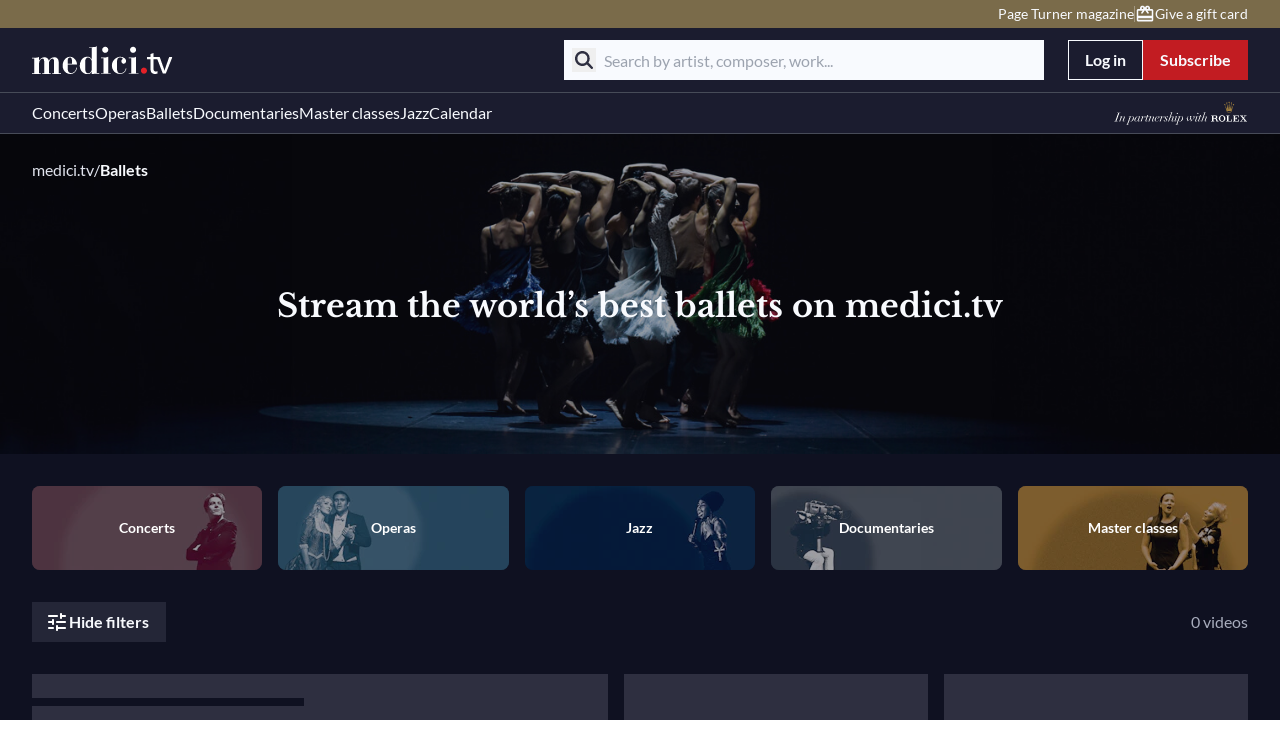

--- FILE ---
content_type: text/javascript; charset=utf-8
request_url: https://www.medici.tv/_nuxt_melbonis/Chogoohz.js
body_size: 736
content:
import{_ as o}from"./B7LoySTF.js";import{d as r,f as t,o as p}from"./DwcTxYFL.js";import"./CW6yFb0B.js";import"./DvRK-BGB.js";import"./Bx2vziJx.js";import"./BXE2T8rG.js";import"./CR4p5N28.js";import"./BRLMSASf.js";import"./-hDq-SS0.js";import"./BDQT6Cok.js";import"./CpElQ6Nf.js";import"./C6n_6vs1.js";import"./yFYy5Uj_.js";import"./BMbneKJc.js";import"./BYcFsgns.js";import"./DERGBTwZ.js";import"./FZi95rFa.js";import"./V1xE-Lve.js";import"./C1hpiQ5f.js";import"./sUub2V5C.js";import"./BF39jKnP.js";import"./BDVRkN7H.js";import"./SOgDKbKM.js";import"./CMMYy40v.js";import"./DyIY7zKW.js";import"./aYKnxSDQ.js";import"./B3jEwWFT.js";import"./BFU9YS5U.js";const H=r({__name:"ballets",setup(i){return(m,e)=>(p(),t(o,{category:"ballet","filters-list":["composers","choreographers","periods"],"use-hash-for-filters":["composers","choreographers","periods"]}))}});export{H as default};


--- FILE ---
content_type: text/javascript; charset=utf-8
request_url: https://www.medici.tv/_nuxt_melbonis/BF39jKnP.js
body_size: 241
content:
import{v as a,s as o}from"./DwcTxYFL.js";const f=u=>{const{getLink:r,getTagLink:t}=a(),s=o();return u.map(e=>({...e,...e.attrs,...e.obfuscated&&e.url?{onObfuscatedClick:()=>{t(e.url)==="a"?window.open(e.external?e.url:r(e.url),e.external?"_blank":"_self"):s.push(r(e.url))}}:{},...!e.obfuscated&&e.url?{url:e.external?e.url:r(e.url),tag:e.external?"a":t(e.url)}:{}}))};export{f as u};


--- FILE ---
content_type: text/javascript; charset=utf-8
request_url: https://www.medici.tv/_nuxt_melbonis/B7LoySTF.js
body_size: 2782
content:
import{_ as W}from"./CW6yFb0B.js";import{d as C,j as E,i as h,c as g,o as a,b as r,O as Z,w as o,a as l,u as e,t as $,k as J,f as v,F,e as j,K as Q,T as X,W as Y,V as ee,l as T,E as te,h as V,g as P,G as se,Z as z,a9 as ae,a4 as oe,a5 as re,a7 as ne,a8 as D}from"./DwcTxYFL.js";import{p as le}from"./DvRK-BGB.js";import{u as ie}from"./Bx2vziJx.js";import{u as R}from"./BXE2T8rG.js";import{u as ce}from"./CR4p5N28.js";import{_ as ue}from"./-hDq-SS0.js";import{u as ge}from"./BRLMSASf.js";import{_ as pe}from"./FZi95rFa.js";import{_ as me}from"./sUub2V5C.js";import{_ as de}from"./BDVRkN7H.js";import{_ as fe}from"./aYKnxSDQ.js";import{_ as I}from"./B3jEwWFT.js";import{_ as _e}from"./BFU9YS5U.js";const ye=["concert","opera","ballet","jazz","documentaries","masterclass"],he={class:"category-nav-item xs:w-[130px] w-[168px] sm:w-[178px] md:w-full"},ve=["src","alt"],xe={class:"pointer-events-none relative z-10 text-sm font-bold text-white"},L=C({__name:"CategoryNavigationItem",props:{category:{}},setup(x){const c=x,{tr:u}=E(),t=h(()=>ge(`https://media.medici.tv/chopin/categories/nav/${c.category}.png`,234,84)),p={concert:"concerts",ballet:"ballets",opera:"operas",masterclass:"masterclasses",documentaries:"documentaries",jazz:"jazz"};return(m,s)=>{const f=Z;return a(),g("div",he,[r(f,{url:`/${p[m.category]}`,class:"relative flex items-center justify-center overflow-hidden rounded-[8px] px-3 py-8","data-gtm-id":`category-thumbnail-${m.category}`},{default:o(()=>[l("img",{class:"pointer-events-none absolute inset-0 z-0 h-full w-full object-cover object-center",src:e(t),alt:m.category},null,8,ve),l("span",xe,$(e(u)(`categoriesPage.navigation.${m.category}`)),1),s[0]||(s[0]=l("span",{class:"bg-overlay/40 pointer-events-none absolute inset-0 z-[1]"},null,-1))]),_:1},8,["url","data-gtm-id"])])}}}),be={key:1,class:"grid grid-cols-5 gap-4"},$e=C({__name:"CategoryNavigation",setup(x){const{isSmallerThan:c}=R(),u=J().path,t=h(()=>ye.filter(p=>!u.includes(p)));return(p,m)=>e(c)("md")?(a(),v(e(pe),{key:0,id:"category-navigation","use-pagination":!1,"use-navigation":!0,options:{slidesPerView:"auto",spaceBetween:8}},{default:o(()=>[(a(!0),g(F,null,j(e(t),(s,f)=>(a(),g("swiper-slide",{key:f,class:"xs:w-[130px] w-[168px] sm:w-[178px]"},[r(e(L),{category:s},null,8,["category"])]))),128))]),_:1})):(a(),g("div",be,[(a(!0),g(F,null,j(e(t),(s,f)=>(a(),v(e(L),{key:f,category:s},null,8,["category"]))),128))]))}}),we=C({__name:"FilterSelectMobileSkeleton",setup(x){return(c,u)=>(a(),g("div",null,[r(e(Q)),u[0]||(u[0]=l("div",{class:"skeleton mt-2 h-[200px]"},null,-1))]))}}),Pe={class:"text-center"},ke={class:"berlioz-container pb-20"},Fe={class:"my-8 flex items-center justify-between"},Ce={class:"text-caption"},Se={key:0,class:"with-divider flex w-[272px] flex-col gap-8"},Te={class:"flex-1"},ze={class:"flex h-full flex-col items-center justify-center"},je={class:"text-paragraph text-center text-xl"},k=12,qe=C({__name:"CategoriesPage",props:{category:{},filtersList:{},disableUrlForFilters:{default:()=>[]},useHashForFilters:{default:()=>[]}},async setup(x){let c,u;const t=x,{data:p}=([c,u]=X(()=>Y(`seo-category-${t.category}`,()=>ee("StaticAPI").textBlock({slug:`seo-category-${t.category}`}))),c=await c,u(),c),{isLargerThan:m}=R(),{tr:s}=E(),{buildSeo:f}=ce(),O=h(()=>`https://media.medici.tv/chopin/categories/banners/${t.category}.jpg`),G=[{text:s("breadcrumb.home"),url:"/"},{text:s(`categoriesPage.breadcrumb.${t.category}`)}],b=T(!1),N=T(0),A=T(1),H=h(()=>t.filtersList.map(n=>({name:n,label:s(`categoriesPage.filters.${n}`),placeholder:s(`categoriesPage.filters.placeholder.${n}`),type:"select",display:"filter-column",searchable:!["periods","subtitles"].includes(n)}))),B=h(()=>b.value?{listingType:"movie"}:{displayOptions:{custom:{default:"grid-cols-1 gap-4",sm:"grid-cols-2 gap-2",lg:"grid-cols-3 gap-4"}}});function M(n,_){N.value=n.count_total,A.value=_}const i=h(()=>{if(!p.value||!("content"in p.value))return null;const n=p.value.content;return n?ie(n):null}),U=h(()=>(n,_)=>f({i18nBasePath:`categoriesPage.${t.category}`,currentPage:n,totalPages:_.count_total&&Math.ceil(_.count_total/k)}));return(n,_)=>{const q=W;return a(),g(F,null,[r(e(me),{cover:e(O),"use-overlay":!0,breadcrumbs:G},{default:o(()=>[l("div",Pe,[r(e(te),{tag:"h1",class:"py-20 font-serif md:py-16"},{default:o(()=>[V($(e(s)(`categoriesPage.${t.category}.title`)),1)]),_:1})])]),_:1},8,["cover"]),l("div",ke,[r(e($e),{class:"mt-8"}),l("div",Fe,[e(m)("lg")?(a(),v(e(se),{key:0,appearance:"blue",icon:"filters",onClick:_[0]||(_[0]=d=>b.value=!e(b))},{default:o(()=>[V($(e(b)?e(s)("globalFilters.show"):e(s)("globalFilters.hide")),1)]),_:1})):P("",!0),l("p",Ce,$(e(s)("categoriesPage.counter",void 0,{},e(N))),1)]),r(e(de),{id:"movies-category-list",endpoint:{api:"SearchAPI",method:"searchCategory",requestFilters:{category:t.category,limit:k}},"disable-url-for-filters":["category",...t.disableUrlForFilters],"use-hash-for-filters":t.useHashForFilters,class:"mt-6 flex flex-col gap-8 lg:flex-row lg:gap-4","seo-formatter":e(U),"on-success":M},{filters:o(({data:d,filters:S})=>[oe(r(e(fe),{display:"column",filters:S,"filters-config":e(H).map(w=>({...w,options:d?.facets?.[w.name].map(y=>({label:y.name,value:y.key}))})),class:"w-[272px]"},null,8,["filters","filters-config"]),[[re,!e(b)]])]),"filters-loading":o(()=>[e(m)("lg")?(a(),g("div",Se,[(a(!0),g(F,null,j(t.filtersList.length,d=>(a(),v(e(we),{key:d,class:"pb-4"}))),128))])):P("",!0)]),default:o(({data:d,page:S,onSetCurrentPage:w})=>[l("div",Te,[r(e(I),z({"current-data":d?.movies?.results},e(B)),{item:o(({item:y,index:K})=>[r(e(ue),z({"tag-manager-context":{tagId:"category-page-list",attrs:{category:y.category,slug:y.slug,title:y.title,position:K}}},e(le)(y)),null,16,["tag-manager-context"])]),"no-data":o(()=>[l("div",ze,[l("p",je,$(e(s)("categoriesPage.noResults","No movies found")),1)])]),_:1},16,["current-data"]),d?.movies?.count>k?(a(),v(q,{key:0,"current-page":S,"total-count":d.count_total,"items-per-page":k,"on-set-current-page":w,class:"mt-8"},null,8,["current-page","total-count","on-set-current-page"])):P("",!0)])]),loading:o(()=>[r(e(I),z({class:"flex-1","current-data":Array(16).fill(0)},e(B)),{item:o(()=>[r(e(ae))]),_:1},16,["current-data"])]),_:1},8,["endpoint","disable-url-for-filters","use-hash-for-filters","seo-formatter"]),e(i)&&e(A)===1?(a(),v(e(_e),{key:0,class:"mt-16","disable-toggle":typeof e(i)=="string"||typeof e(i)!="string"&&!e(i).restText},ne({default:o(()=>[r(e(D),{text:typeof e(i)=="string"?e(i):e(i).shortText},null,8,["text"])]),_:2},[typeof e(i)!="string"&&e(i).restText?{name:"hidden",fn:o(()=>[r(e(D),{class:"mt-6",text:e(i).restText},null,8,["text"])]),key:"0"}:void 0]),1032,["disable-toggle"])):P("",!0)])],64)}}});export{qe as _};


--- FILE ---
content_type: text/javascript; charset=utf-8
request_url: https://www.medici.tv/_nuxt_melbonis/CR4p5N28.js
body_size: 787
content:
import{j as D,k as W,x as j,D as k,i}from"./DwcTxYFL.js";import{u as w}from"./BRLMSASf.js";const _=()=>{const{tr:m}=D(),R=k(),x=W(),{$i18n:S}=j(),p=R.public.core.seo.domain,T=i(()=>x.fullPath),r=i(()=>g(g(T.value,"#"),"?",["page"])),y=i(()=>S.locale.value),U=i(()=>`${p}${a(r.value)}`),t=i(()=>e=>`${p}${a(e?r.value.replace(`/${y.value}/`,`/${e}/`):r.value)}`),g=(e,n="?",l=[])=>{const o=e.split(n),s=o[0],u=(o[1]||"").split("&").filter(h=>l.includes(h.split("=")[0]));return u.length?`${s}${n}${u.join("&")}`:s},a=e=>e.endsWith("/")&&e.length>1?e.substring(0,e.length-1):e,v=(e,n)=>e.includes("page=")?e.replace(/\?page=\d+/,n===1?"":`?page=${n}`):`${e}${e.includes("?")?"&":"?"}page=${n}`;function b({currentPage:e,totalPages:n,i18nBasePath:l,title:o=void 0,description:s=void 0,image:c=void 0,extraMeta:u=[],previewId:h=void 0}){const d=o||m(`${l}.meta.title`,"",{},e),f=s||m(`${l}.meta.description`,"",{},e),$={ar:"1.91:1",fit:"crop",crop:"faces,center"},C=h?[]:c&&[{hid:"twitter:card",name:"twitter:card",content:"summary_large_image"},{hid:"twitter:image",name:"twitter:image",content:w(c,1200,"auto",$)},{hid:"twitter:image:alt",name:"twitter:image:alt",content:d},{hid:"og:image",property:"og:image",content:w(c,1200,"auto",$)}]||[{hid:"twitter:card",name:"twitter:card",content:"summary"}];return{title:d,meta:[{hid:"description",name:"description",content:f},{hid:"og:description",property:"og:description",content:f},{hid:"og:title",property:"og:title",content:d},{hid:"twitter:title",name:"twitter:title",content:d},{hid:"twitter:description",name:"twitter:description",content:f},...C,...u],link:[{hid:"i18n-can",rel:"canonical",href:U.value},{hid:"i18n-alt-en",rel:"alternate",hreflang:"en",href:t.value("en")},{hid:"i18n-alt-en-US",rel:"alternate",hreflang:"en-US",href:t.value("en")},{hid:"i18n-alt-fr",rel:"alternate",hreflang:"fr",href:t.value("fr")},{hid:"i18n-alt-fr-FR",rel:"alternate",hreflang:"fr-FR",href:t.value("fr")},{hid:"i18n-alt-es",rel:"alternate",hreflang:"es",href:t.value("es")},{hid:"i18n-alt-es-ES",rel:"alternate",hreflang:"es-ES",href:t.value("es")},{hid:"i18n-alt-ru",rel:"alternate",hreflang:"ru",href:t.value("ru")},{hid:"i18n-alt-ru-RU",rel:"alternate",hreflang:"ru-RU",href:t.value("ru")},{hid:"i18n-xd",rel:"alternate",hreflang:"x-default",href:t.value("en")},...e&&e>1?[{rel:"prev",href:v(a(r.value),e-1)}]:[],...e&&n&&e<n?[{rel:"next",href:v(a(r.value),e+1)}]:[]]}}return{buildSeo:b,formatPathWithLang:t}};export{_ as u};


--- FILE ---
content_type: text/javascript; charset=utf-8
request_url: https://www.medici.tv/_nuxt_melbonis/BYcFsgns.js
body_size: 76113
content:
import{_ as Be}from"./DERGBTwZ.js";import{d as Re,v as _e,j as De,l as lt,P as Ue,i as vt,c as Yt,o as Et,a as S,b as G,u as O,M as He,t as H,w as ct,G as Ze,h as Ot,ah as Kt,aV as Fe,V as Xe,D as je}from"./DwcTxYFL.js";const $e="data:image/svg+xml,%3csvg%20width='267'%20height='268'%20viewBox='0%200%20267%20268'%20fill='none'%20xmlns='http://www.w3.org/2000/svg'%3e%3cpath%20d='M208.2%20266.5H58.4C26.6%20266.5%200.899963%20240.7%200.899963%20209V59.2999C0.899963%2027.4999%2026.7%201.79993%2058.4%201.79993H208.1C239.9%201.79993%20265.6%2027.5999%20265.6%2059.2999V209C265.7%20240.8%20239.9%20266.5%20208.2%20266.5Z'%20fill='%23FCFCFC'/%3e%3cpath%20d='M198%20111V119.8C175.7%20154%20161.9%20189.5%20156.5%20226.3H146.6C152.3%20189.2%20166.3%20153.7%20188.8%20119.8H130.7V111H198Z'%20fill='%235A5A5A'/%3e%3cpath%20d='M91.8%20111C90.9%20114.9%2089.3%20119.8%2085.6%20122.8C82%20125.8%2075%20127.3%2068.2%20127.7V133.9H91.7V226.2H101.4V111H91.8Z'%20fill='%235A5A5A'/%3e%3cpath%20d='M206.5%20267.4H60.2C27%20267.4%200.0999756%20240.4%200.0999756%20207.3V61C0.0999756%2027.8%2027.1%200.900024%2060.2%200.900024H206.5C239.7%200.900024%20266.6%2027.9%20266.6%2061V207.3C266.7%20240.4%20239.7%20267.4%20206.5%20267.4ZM60.2%202.60002C28%202.60002%201.79997%2028.8%201.79997%2061V207.3C1.79997%20239.5%2028%20265.7%2060.2%20265.7H206.5C238.7%20265.7%20264.9%20239.5%20264.9%20207.3V61C264.9%2028.8%20238.7%202.60002%20206.5%202.60002H60.2Z'%20fill='%23D8D8D8'/%3e%3cpath%20d='M265.8%2080.8V60.7C265.8%2028%20239.3%201.40002%20206.5%201.40002H60.2C27.5%201.40002%200.899963%2027.9%200.899963%2060.7V80.8H265.8Z'%20fill='%23E9574E'/%3e%3cpath%20d='M266.7%2081.7H0.0999756V60.7C0.0999756%2027.5%2027.1%200.599976%2060.2%200.599976H206.5C239.7%200.599976%20266.6%2027.6%20266.6%2060.7V81.7H266.7ZM1.89996%2079.9H264.9V60.7C264.9%2028.5%20238.7%202.29998%20206.5%202.29998H60.2C28%202.29998%201.79997%2028.5%201.79997%2060.7V79.9H1.89996Z'%20fill='%23E9574E'/%3e%3cpath%20d='M83.4%2052.1C83.4%2052.8%2083.5%2053.7%2083.6%2054.5C83.7%2055.3%2083.9%2056.1%2084.4%2056.8C84.8%2057.4%2085.4%2057.9%2086.3%2058.5C87.2%2059.1%2088.4%2059.4%2089.9%2059.4C91.1%2059.4%2092.3%2059.2%2093.3%2058.7C94.3%2058.2%2095.2%2057.4%2095.8%2056.4C96%2056%2096.2%2055.5%2096.4%2055C96.5%2054.5%2096.6%2053.9%2096.7%2053.4C96.8%2052.9%2096.8%2052.4%2096.8%2051.9C96.8%2051.4%2096.8%2051%2096.8%2050.7V21.1H102.7V52.4C102.7%2054.4%20102.3%2056.1%20101.6%2057.6C100.9%2059.1%2099.9%2060.4%2098.7%2061.4C97.5%2062.4%2096.1%2063.2%2094.5%2063.7C92.9%2064.2%2091.2%2064.5%2089.4%2064.5C88.8%2064.5%2088.1%2064.4%2087.3%2064.3C86.4%2064.2%2085.5%2064%2084.6%2063.7C83.7%2063.4%2082.7%2062.9%2081.8%2062.3C80.9%2061.7%2080%2060.9%2079.3%2059.9C78.8%2059.2%2078.4%2058.5%2078.1%2057.8C77.8%2057%2077.6%2056.3%2077.5%2055.6C77.4%2054.9%2077.3%2054.3%2077.2%2053.6C77.2%2053%2077.1%2052.5%2077.1%2052H83.4V52.1Z'%20fill='white'/%3e%3cpath%20d='M120.3%2021.1V47.6C120.3%2048.7%20120.4%2049.7%20120.5%2050.6C120.6%2051.4%20120.8%2052.1%20120.9%2052.7C121.1%2053.3%20121.3%2053.8%20121.5%2054.2C121.7%2054.6%20121.9%2055%20122.2%2055.3C122.9%2056.2%20123.6%2056.9%20124.5%2057.5C125.4%2058.1%20126.2%2058.5%20127%2058.8C127.9%2059.1%20128.7%2059.3%20129.6%2059.4C130.4%2059.5%20131.2%2059.5%20132%2059.5C134.9%2059.5%20137.1%2059%20138.7%2058C140.3%2057%20141.4%2055.9%20142.1%2054.5C142.8%2053.2%20143.3%2051.8%20143.4%2050.5C143.5%2049.2%20143.6%2048.1%20143.6%2047.3V21.1H149.3V47.5C149.3%2048.1%20149.3%2048.8%20149.2%2049.7C149.2%2050.5%20149%2051.5%20148.8%2052.5C148.6%2053.5%20148.2%2054.6%20147.8%2055.7C147.3%2056.8%20146.7%2057.9%20145.8%2059C144.7%2060.3%20143.6%2061.4%20142.3%2062.1C141%2062.9%20139.8%2063.5%20138.5%2063.9C137.2%2064.3%20136%2064.6%20134.9%2064.7C133.8%2064.8%20132.8%2064.9%20132.1%2064.9C131.1%2064.9%20129.9%2064.8%20128.6%2064.6C127.3%2064.4%20125.9%2064.1%20124.5%2063.6C123.1%2063.1%20121.8%2062.4%20120.4%2061.5C119.1%2060.6%20117.9%2059.5%20116.9%2058C116.6%2057.5%20116.3%2057%20116%2056.4C115.7%2055.8%20115.4%2055.1%20115.2%2054.3C115%2053.5%20114.8%2052.5%20114.6%2051.3C114.5%2050.2%20114.4%2048.8%20114.4%2047.2V21.1H120.3Z'%20fill='white'/%3e%3cpath%20d='M160.4%2021.1H166.3V58.6H186.2V63.9H160.4V21.1Z'%20fill='white'/%3e%3c/svg%3e",Pe=""+new URL("icon-google-calendar.BU-yaIBn.svg",import.meta.url).href,Qe="data:image/svg+xml,%3csvg%20xmlns='http://www.w3.org/2000/svg'%20width='96.1'%20height='89.3'%20viewBox='0%200%2096.099998%2089.300003'%3e%3cg%20fill='%232272b9'%3e%3cpath%20d='M68.1%2048.4c-.5.4-1%20.5-1.6.5-.6%200-1.1-.2-1.5-.5l-6.3-4.9v27.9h34.1c1.8%200%203.3-1.5%203.3-3.3V26.2l-28%2022.2zm-14.4-7.3V0L0%209.6V80l53.7%209.3V41.1zm-16.5%207.1c-.2%201.1-.4%202.2-.7%203.2-.3%201-.7%202-1.2%202.8-.5.9-1%201.7-1.6%202.4-.6.7-1.2%201.4-1.9%201.9s-1.4%201-2.2%201.3c-.8.3-1.6.6-2.4.7-.8.1-1.7.2-2.6.1-.9-.1-1.7-.2-2.5-.4s-1.5-.5-2.2-.9c-.7-.4-1.3-.9-1.9-1.4-.6-.6-1.2-1.2-1.7-1.9s-1-1.5-1.4-2.3c-.4-.8-.7-1.7-1-2.6-.3-.9-.5-1.9-.6-2.9-.1-1-.2-2.1-.2-3.2s.1-2.2.2-3.3c.1-1%20.3-2%20.6-3%20.3-.9.6-1.8%201-2.7.4-.8.8-1.6%201.3-2.4.5-.8%201.1-1.4%201.7-2%20.6-.6%201.3-1.1%202-1.5.7-.4%201.5-.8%202.3-1%20.8-.2%201.7-.4%202.7-.4.9-.1%201.7%200%202.5.1s1.6.4%202.3.7c.7.3%201.4.7%202.1%201.2.7.5%201.3%201.1%201.9%201.8.6.7%201.1%201.5%201.5%202.4.4.8.8%201.8%201.1%202.7.3%201%20.5%202%20.7%203.2.1%201.1.2%202.3.2%203.5.3%201.6.2%202.8%200%203.9z'/%3e%3cpath%20d='M58.7%2038.3l7.9%206.1L96.1%2021c-.2-1.6-1.6-2.9-3.2-2.9H58.7v20.2zm-28%202.3c-.1-.6-.3-1.2-.5-1.8-.2-.5-.5-1-.8-1.5-.3-.4-.6-.8-.9-1.1-.3-.3-.7-.6-1.1-.8-.4-.2-.8-.3-1.2-.4-.4-.1-.9-.1-1.3-.1-.5%200-1%20.1-1.4.2-.4.1-.8.3-1.2.6-.4.2-.7.6-1.1.9-.3.4-.6.8-.9%201.3-.3.5-.5.9-.7%201.5-.2.5-.4%201.1-.5%201.6l-.3%201.8c-.1.6-.1%201.3-.1%202%200%20.8%200%201.5.1%202.2.1.7.2%201.3.3%201.9.1.6.3%201.2.5%201.7s.5%201%20.8%201.5c.3.4.6.8.9%201.1.3.3.7.6%201%20.8.4.2.7.4%201.1.5.4.1.8.2%201.3.2s.9%200%201.3-.1.8-.2%201.2-.4c.4-.2.7-.4%201.1-.7.3-.3.6-.6.9-1.1.3-.4.6-.9.8-1.4.2-.5.4-1.1.6-1.7.2-.6.3-1.3.4-2%20.1-.7.1-1.5.1-2.3%200-.8%200-1.6-.1-2.3%200-.8-.1-1.5-.3-2.1z'/%3e%3c/g%3e%3c/svg%3e";/*!
 *  @preserve
 *
 * ++++++++++++++++++++++++++++++++++++++
 * Add to Calendar TimeZones iCal Library
 * ++++++++++++++++++++++++++++++++++++++
 *
 * Version: 1.10.0
 * Creator: Jens Kuerschner (https://jenskuerschner.de)
 * Project: https://github.com/add2cal/timezones-ical-library
 * License: Apache-2.0
 *
 */const N={Zulu:["Etc/UTC",0],WET:["Europe/Lisbon",1],"W-SU":["Europe/Moscow",2],Universal:["Etc/UTC",0],UTC:["Etc/UTC",0],UCT:["Etc/UTC",0],Turkey:["Europe/Istanbul",3],Singapore:["Asia/Singapore",4],ROK:["Asia/Seoul",5],ROC:["Asia/Taipei",6],Portugal:["Europe/Lisbon",1],Poland:["Europe/Warsaw",7],PST8PDT:["America/Los_Angeles",8],PRC:["Asia/Shanghai",9],Navajo:["America/Denver",10],NZ:["Pacific/Auckland",11],"NZ-CHAT":["Pacific/Chatham",12],MST7MDT:["America/Denver",10],MST:["America/Phoenix",13],MET:["Europe/Brussels",14],Libya:["Africa/Tripoli",15],Kwajalein:["Pacific/Kwajalein",16],Japan:["Asia/Tokyo",17],Jamaica:["America/Jamaica",18],Israel:["Asia/Jerusalem",19],Iran:["Asia/Tehran",20],Iceland:["Africa/Abidjan",21],Hongkong:["Asia/Hong_Kong",22],HST:["Pacific/Honolulu",23],Greenwich:["Etc/GMT",24],GMT0:["Etc/GMT",24],GMT:["Etc/GMT",24],"GMT-0":["Etc/GMT",24],"GMT+0":["Etc/GMT",24],GB:["Europe/London",25],"GB-Eire":["Europe/London",25],Eire:["Europe/Dublin",26],Egypt:["Africa/Cairo",27],EST5EDT:["America/New_York",28],EST:["America/Panama",29],EET:["Europe/Athens",30],Cuba:["America/Havana",31],CST6CDT:["America/Chicago",32],CET:["Europe/Brussels",14],US:{Samoa:["Pacific/Pago_Pago",33],Pacific:["America/Los_Angeles",8],Mountain:["America/Denver",10],Michigan:["America/Detroit",34],"Indiana-Starke":["America/Indiana/Knox",35],Hawaii:["Pacific/Honolulu",23],Eastern:["America/New_York",28],"East-Indiana":["America/Indiana/Indianapolis",36],Central:["America/Chicago",32],Arizona:["America/Phoenix",13],Aleutian:["America/Adak",37],Alaska:["America/Anchorage",38]},Pacific:{Yap:["Pacific/Port_Moresby",39],Wallis:["Pacific/Tarawa",40],Wake:["Pacific/Tarawa",40],Truk:["Pacific/Port_Moresby",39],Tongatapu:["",41],Tarawa:["",40],Tahiti:["",42],Samoa:["Pacific/Pago_Pago",33],Saipan:["Pacific/Guam",43],Rarotonga:["",44],Port_Moresby:["",39],Ponape:["Pacific/Guadalcanal",45],Pohnpei:["Pacific/Guadalcanal",45],Pitcairn:["",46],Palau:["",47],Pago_Pago:["",33],Noumea:["",48],Norfolk:["",49],Niue:["",50],Nauru:["",51],Midway:["Pacific/Pago_Pago",33],Marquesas:["",52],Majuro:["Pacific/Tarawa",40],Kwajalein:["",16],Kosrae:["",53],Kiritimati:["",54],Kanton:["",55],Johnston:["Pacific/Honolulu",23],Honolulu:["",23],Guam:["",43],Guadalcanal:["",45],Gambier:["",56],Galapagos:["",57],Funafuti:["Pacific/Tarawa",40],Fiji:["",58],Fakaofo:["",59],Enderbury:["Pacific/Kanton",55],Efate:["",60],Easter:["",61],Chuuk:["Pacific/Port_Moresby",39],Chatham:["",12],Bougainville:["",62],Auckland:["",11],Apia:["",63]},Mexico:{General:["America/Mexico_City",64],BajaSur:["America/Mazatlan",65],BajaNorte:["America/Tijuana",66]},Indian:{Reunion:["Asia/Dubai",67],Mayotte:["Africa/Nairobi",68],Mauritius:["",69],Maldives:["",70],Mahe:["Asia/Dubai",67],Kerguelen:["Indian/Maldives",70],Comoro:["Africa/Nairobi",68],Cocos:["Asia/Yangon",71],Christmas:["Asia/Bangkok",72],Chagos:["",73],Antananarivo:["Africa/Nairobi",68]},Europe:{Zurich:["",74],Zaporozhye:["Europe/Kyiv",75],Zagreb:["Europe/Belgrade",76],Warsaw:["",7],Volgograd:["",77],Vilnius:["",78],Vienna:["",79],Vatican:["Europe/Rome",80],Vaduz:["Europe/Zurich",74],Uzhgorod:["Europe/Kyiv",75],Ulyanovsk:["",81],Tiraspol:["Europe/Chisinau",82],Tirane:["",83],Tallinn:["",84],Stockholm:["Europe/Berlin",85],Sofia:["",86],Skopje:["Europe/Belgrade",76],Simferopol:["",87],Saratov:["",88],Sarajevo:["Europe/Belgrade",76],San_Marino:["Europe/Rome",80],Samara:["",89],Rome:["",80],Riga:["",90],Prague:["",91],Podgorica:["Europe/Belgrade",76],Paris:["",92],Oslo:["Europe/Berlin",85],Nicosia:["Asia/Nicosia",93],Moscow:["",2],Monaco:["Europe/Paris",92],Minsk:["",94],Mariehamn:["Europe/Helsinki",95],Malta:["",96],Madrid:["",97],Luxembourg:["Europe/Brussels",14],London:["",25],Ljubljana:["Europe/Belgrade",76],Lisbon:["",1],Kyiv:["",75],Kirov:["",98],Kiev:["Europe/Kyiv",75],Kaliningrad:["",99],Jersey:["Europe/London",25],Istanbul:["",3],Isle_of_Man:["Europe/London",25],Helsinki:["",95],Guernsey:["Europe/London",25],Gibraltar:["",100],Dublin:["",26],Copenhagen:["Europe/Berlin",85],Chisinau:["",82],Busingen:["Europe/Zurich",74],Budapest:["",101],Bucharest:["",102],Brussels:["",14],Bratislava:["Europe/Prague",91],Berlin:["",85],Belgrade:["",76],Belfast:["Europe/London",25],Athens:["",30],Astrakhan:["",103],Andorra:["",104],Amsterdam:["Europe/Brussels",14]},Etc:{Zulu:["Etc/UTC",0],Universal:["Etc/UTC",0],UTC:["",0],UCT:["Etc/UTC",0],Greenwich:["Etc/GMT",24],GMT0:["Etc/GMT",24],GMT:["",24],"GMT-9":["",105],"GMT-8":["",106],"GMT-7":["",107],"GMT-6":["",108],"GMT-5":["",109],"GMT-4":["",110],"GMT-3":["",111],"GMT-2":["",112],"GMT-14":["",113],"GMT-13":["",114],"GMT-12":["",115],"GMT-11":["",116],"GMT-10":["",117],"GMT-1":["",118],"GMT-0":["Etc/GMT",24],"GMT+9":["",119],"GMT+8":["",120],"GMT+7":["",121],"GMT+6":["",122],"GMT+5":["",123],"GMT+4":["",124],"GMT+3":["",125],"GMT+2":["",126],"GMT+12":["",127],"GMT+11":["",128],"GMT+10":["",129],"GMT+1":["",130],"GMT+0":["Etc/GMT",24]},Chile:{EasterIsland:["Pacific/Easter",61],Continental:["America/Santiago",131]},Canada:{Yukon:["America/Whitehorse",132],Saskatchewan:["America/Regina",133],Pacific:["America/Vancouver",134],Newfoundland:["America/St_Johns",135],Mountain:["America/Edmonton",136],Eastern:["America/Toronto",137],Central:["America/Winnipeg",138],Atlantic:["America/Halifax",139]},Brazil:{West:["America/Manaus",140],East:["America/Sao_Paulo",141],DeNoronha:["America/Noronha",142],Acre:["America/Rio_Branco",143]},Australia:{Yancowinna:["Australia/Broken_Hill",144],West:["Australia/Perth",145],Victoria:["Australia/Melbourne",146],Tasmania:["Australia/Hobart",147],Sydney:["",148],South:["Australia/Adelaide",149],Queensland:["Australia/Brisbane",150],Perth:["",145],North:["Australia/Darwin",151],NSW:["Australia/Sydney",148],Melbourne:["",146],Lord_Howe:["",152],Lindeman:["",153],LHI:["Australia/Lord_Howe",152],Hobart:["",147],Eucla:["",154],Darwin:["",151],Currie:["Australia/Hobart",147],Canberra:["Australia/Sydney",148],Broken_Hill:["",144],Brisbane:["",150],Adelaide:["",149],ACT:["Australia/Sydney",148]},Atlantic:{Stanley:["",155],St_Helena:["Africa/Abidjan",21],South_Georgia:["",156],Reykjavik:["Africa/Abidjan",21],Madeira:["",157],Jan_Mayen:["Europe/Berlin",85],Faroe:["",158],Faeroe:["Atlantic/Faroe",158],Cape_Verde:["",159],Canary:["",160],Bermuda:["",161],Azores:["",162]},Asia:{Yerevan:["",163],Yekaterinburg:["",164],Yangon:["",71],Yakutsk:["",165],Vladivostok:["",166],Vientiane:["Asia/Bangkok",72],"Ust-Nera":["",167],Urumqi:["",168],Ulan_Bator:["Asia/Ulaanbaatar",169],Ulaanbaatar:["",169],Ujung_Pandang:["Asia/Makassar",170],Tomsk:["",171],Tokyo:["",17],Thimphu:["",172],Thimbu:["Asia/Thimphu",172],Tel_Aviv:["Asia/Jerusalem",19],Tehran:["",20],Tbilisi:["",173],Tashkent:["",174],Taipei:["",6],Srednekolymsk:["",175],Singapore:["",4],Shanghai:["",9],Seoul:["",5],Samarkand:["",176],Sakhalin:["",177],Saigon:["Asia/Ho_Chi_Minh",178],Riyadh:["",179],Rangoon:["Asia/Yangon",71],Qyzylorda:["",180],Qostanay:["",181],Qatar:["",182],Pyongyang:["",183],Pontianak:["",184],Phnom_Penh:["Asia/Bangkok",72],Oral:["",185],Omsk:["",186],Novosibirsk:["",187],Novokuznetsk:["",188],Nicosia:["",93],Muscat:["Asia/Dubai",67],Manila:["",189],Makassar:["",170],Magadan:["",190],Macau:["",191],Macao:["Asia/Macau",191],Kuwait:["Asia/Riyadh",179],Kuching:["",192],Kuala_Lumpur:["Asia/Singapore",4],Krasnoyarsk:["",193],Kolkata:["",194],Khandyga:["",195],Katmandu:["Asia/Kathmandu",196],Kathmandu:["",196],Kashgar:["Asia/Urumqi",168],Karachi:["",197],Kamchatka:["",198],Kabul:["",199],Jerusalem:["",19],Jayapura:["",200],Jakarta:["",201],Istanbul:["Europe/Istanbul",3],Irkutsk:["",202],Hovd:["",203],Hong_Kong:["",22],Ho_Chi_Minh:["",178],Hebron:["",204],Harbin:["Asia/Shanghai",9],Gaza:["",205],Famagusta:["",206],Dushanbe:["",207],Dubai:["",67],Dili:["",208],Dhaka:["",209],Damascus:["",210],Dacca:["Asia/Dhaka",209],Colombo:["",211],Chungking:["Asia/Shanghai",9],Chongqing:["Asia/Shanghai",9],Choibalsan:["Asia/Ulaanbaatar",169],Chita:["",212],Calcutta:["Asia/Kolkata",194],Brunei:["Asia/Kuching",192],Bishkek:["",213],Beirut:["",214],Barnaul:["",215],Bangkok:["",72],Baku:["",216],Bahrain:["Asia/Qatar",182],Baghdad:["",217],Atyrau:["",218],Ashkhabad:["Asia/Ashgabat",219],Ashgabat:["",219],Aqtobe:["",220],Aqtau:["",221],Anadyr:["",222],Amman:["",223],Almaty:["",224],Aden:["Asia/Riyadh",179]},Arctic:{Longyearbyen:["Europe/Berlin",85]},Antarctica:{Vostok:["",225],Troll:["",226],Syowa:["Asia/Riyadh",179],South_Pole:["Pacific/Auckland",11],Rothera:["",227],Palmer:["",228],McMurdo:["Pacific/Auckland",11],Mawson:["",229],Macquarie:["",230],DumontDUrville:["Pacific/Port_Moresby",39],Davis:["",231],Casey:["",232]},America:{Yellowknife:["America/Edmonton",136],Yakutat:["",233],Winnipeg:["",138],Whitehorse:["",132],Virgin:["America/Puerto_Rico",234],Vancouver:["",134],Tortola:["America/Puerto_Rico",234],Toronto:["",137],Tijuana:["",66],Thunder_Bay:["America/Toronto",137],Thule:["",235],Tegucigalpa:["",236],Swift_Current:["",237],St_Vincent:["America/Puerto_Rico",234],St_Thomas:["America/Puerto_Rico",234],St_Lucia:["America/Puerto_Rico",234],St_Kitts:["America/Puerto_Rico",234],St_Johns:["",135],St_Barthelemy:["America/Puerto_Rico",234],Sitka:["",238],Shiprock:["America/Denver",10],Scoresbysund:["",239],Sao_Paulo:["",141],Santo_Domingo:["",240],Santiago:["",131],Santarem:["",241],Santa_Isabel:["America/Tijuana",66],Rosario:["America/Argentina/Cordoba",242],Rio_Branco:["",143],Resolute:["",243],Regina:["",133],Recife:["",244],Rankin_Inlet:["",245],Rainy_River:["America/Winnipeg",138],Punta_Arenas:["",246],Puerto_Rico:["",234],Porto_Velho:["",247],Porto_Acre:["America/Rio_Branco",143],Port_of_Spain:["America/Puerto_Rico",234],"Port-au-Prince":["",248],Phoenix:["",13],Paramaribo:["",249],Pangnirtung:["America/Iqaluit",250],Panama:["",29],Ojinaga:["",251],Nuuk:["",252],Noronha:["",142],Nome:["",253],Nipigon:["America/Toronto",137],New_York:["",28],Nassau:["America/Toronto",137],Montserrat:["America/Puerto_Rico",234],Montreal:["America/Toronto",137],Montevideo:["",254],Monterrey:["",255],Moncton:["",256],Miquelon:["",257],Mexico_City:["",64],Metlakatla:["",258],Merida:["",259],Menominee:["",260],Mendoza:["America/Argentina/Mendoza",261],Mazatlan:["",65],Matamoros:["",262],Martinique:["",263],Marigot:["America/Puerto_Rico",234],Manaus:["",140],Managua:["",264],Maceio:["",265],Lower_Princes:["America/Puerto_Rico",234],Louisville:["America/Kentucky/Louisville",266],Los_Angeles:["",8],Lima:["",267],La_Paz:["",268],Kralendijk:["America/Puerto_Rico",234],Knox_IN:["America/Indiana/Knox",35],Juneau:["",269],Jujuy:["America/Argentina/Jujuy",270],Jamaica:["",18],Iqaluit:["",250],Inuvik:["",271],Indianapolis:["America/Indiana/Indianapolis",36],Hermosillo:["",272],Havana:["",31],Halifax:["",139],Guyana:["",273],Guayaquil:["",274],Guatemala:["",275],Guadeloupe:["America/Puerto_Rico",234],Grenada:["America/Puerto_Rico",234],Grand_Turk:["",276],Goose_Bay:["",277],Godthab:["America/Nuuk",252],Glace_Bay:["",278],Fortaleza:["",279],Fort_Wayne:["America/Indiana/Indianapolis",36],Fort_Nelson:["",280],Ensenada:["America/Tijuana",66],El_Salvador:["",281],Eirunepe:["",282],Edmonton:["",136],Dominica:["America/Puerto_Rico",234],Detroit:["",34],Denver:["",10],Dawson_Creek:["",283],Dawson:["",284],Danmarkshavn:["",285],Curacao:["America/Puerto_Rico",234],Cuiaba:["",286],Creston:["America/Phoenix",13],Coyhaique:["",287],Costa_Rica:["",288],Cordoba:["America/Argentina/Cordoba",242],Coral_Harbour:["America/Panama",29],Ciudad_Juarez:["",289],Chihuahua:["",290],Chicago:["",32],Cayman:["America/Panama",29],Cayenne:["",291],Catamarca:["America/Argentina/Catamarca",292],Caracas:["",293],Cancun:["",294],Campo_Grande:["",295],Cambridge_Bay:["",296],Buenos_Aires:["America/Argentina/Buenos_Aires",297],Boise:["",298],Bogota:["",299],Boa_Vista:["",300],"Blanc-Sablon":["America/Puerto_Rico",234],Belize:["",301],Belem:["",302],Barbados:["",303],Bahia_Banderas:["",304],Bahia:["",305],Atka:["America/Adak",37],Atikokan:["America/Panama",29],Asuncion:["",306],Aruba:["America/Puerto_Rico",234],Araguaina:["",307],Antigua:["America/Puerto_Rico",234],Anguilla:["America/Puerto_Rico",234],Anchorage:["",38],Adak:["",37],North_Dakota:{New_Salem:["",308],Center:["",309],Beulah:["",310]},Kentucky:{Monticello:["",311],Louisville:["",266]},Indiana:{Winamac:["",312],Vincennes:["",313],Vevay:["",314],Tell_City:["",315],Petersburg:["",316],Marengo:["",317],Knox:["",35],Indianapolis:["",36]},Argentina:{Ushuaia:["",318],Tucuman:["",319],San_Luis:["",320],San_Juan:["",321],Salta:["",322],Rio_Gallegos:["",323],Mendoza:["",261],La_Rioja:["",324],Jujuy:["",270],Cordoba:["",242],ComodRivadavia:["America/Argentina/Catamarca",292],Catamarca:["",292],Buenos_Aires:["",297]}},Africa:{Windhoek:["",325],Tunis:["",326],Tripoli:["",15],Timbuktu:["Africa/Abidjan",21],Sao_Tome:["",327],"Porto-Novo":["Africa/Lagos",328],Ouagadougou:["Africa/Abidjan",21],Nouakchott:["Africa/Abidjan",21],Niamey:["Africa/Lagos",328],Ndjamena:["",329],Nairobi:["",68],Monrovia:["",330],Mogadishu:["Africa/Nairobi",68],Mbabane:["Africa/Johannesburg",331],Maseru:["Africa/Johannesburg",331],Maputo:["",332],Malabo:["Africa/Lagos",328],Lusaka:["Africa/Maputo",332],Lubumbashi:["Africa/Maputo",332],Luanda:["Africa/Lagos",328],Lome:["Africa/Abidjan",21],Libreville:["Africa/Lagos",328],Lagos:["",328],Kinshasa:["Africa/Lagos",328],Kigali:["Africa/Maputo",332],Khartoum:["",333],Kampala:["Africa/Nairobi",68],Juba:["",334],Johannesburg:["",331],Harare:["Africa/Maputo",332],Gaborone:["Africa/Maputo",332],Freetown:["Africa/Abidjan",21],El_Aaiun:["",335],Douala:["Africa/Lagos",328],Djibouti:["Africa/Nairobi",68],Dar_es_Salaam:["Africa/Nairobi",68],Dakar:["Africa/Abidjan",21],Conakry:["Africa/Abidjan",21],Ceuta:["",336],Casablanca:["",337],Cairo:["",27],Bujumbura:["Africa/Maputo",332],Brazzaville:["Africa/Lagos",328],Blantyre:["Africa/Maputo",332],Bissau:["",338],Banjul:["Africa/Abidjan",21],Bangui:["Africa/Lagos",328],Bamako:["Africa/Abidjan",21],Asmera:["Africa/Nairobi",68],Asmara:["Africa/Nairobi",68],Algiers:["",339],Addis_Ababa:["Africa/Nairobi",68],Accra:["Africa/Abidjan",21],Abidjan:["",21]}},It=["20250523T094234Z<n>X-LIC-LOCATION:Etc/UTC<n><bs><n><tz>UTC<n><of>+0000<n><ot>+0000<n><s>19700101T000000<n><es><n>","20250523T094234Z<n>X-LIC-LOCATION:Europe/Lisbon<n><bs><n><tz>WET<n><of>+0100<n><ot>+0000<n><s>19701025T020000<n><r>FREQ=YEARLY;BYMONTH=10;BYDAY=-1SU<n><es><n><bd><n><tz>WEST<n><of>+0000<n><ot>+0100<n><s>19700329T010000<n><r>FREQ=YEARLY;BYMONTH=3;BYDAY=-1SU<n><ed><n>","20250523T094234Z<n>X-LIC-LOCATION:Europe/Moscow<n><bs><n><tz>MSK<n><of>+0300<n><ot>+0300<n><s>19700101T000000<n><es><n>","20250523T094234Z<n>X-LIC-LOCATION:Europe/Istanbul<n><bs><n><tz>+03<n><of>+0300<n><ot>+0300<n><s>19700101T000000<n><es><n>","20250523T094234Z<n>X-LIC-LOCATION:Asia/Singapore<n><bs><n><tz>+08<n><of>+0800<n><ot>+0800<n><s>19700101T000000<n><es><n>","20250523T094234Z<n>X-LIC-LOCATION:Asia/Seoul<n><bs><n><tz>KST<n><of>+0900<n><ot>+0900<n><s>19700101T000000<n><es><n>","20250523T094234Z<n>X-LIC-LOCATION:Asia/Taipei<n><bs><n><tz>CST<n><of>+0800<n><ot>+0800<n><s>19700101T000000<n><es><n>","20250523T094234Z<n>X-LIC-LOCATION:Europe/Warsaw<n><bd><n><tz>CEST<n><of>+0100<n><ot>+0200<n><s>19700329T020000<n><r>FREQ=YEARLY;BYMONTH=3;BYDAY=-1SU<n><ed><n><bs><n><tz>CET<n><of>+0200<n><ot>+0100<n><s>19701025T030000<n><r>FREQ=YEARLY;BYMONTH=10;BYDAY=-1SU<n><es><n>","20250523T094234Z<n>X-LIC-LOCATION:America/Los_Angeles<n><bd><n><tz>PDT<n><of>-0800<n><ot>-0700<n><s>19700308T020000<n><r>FREQ=YEARLY;BYMONTH=3;BYDAY=2SU<n><ed><n><bs><n><tz>PST<n><of>-0700<n><ot>-0800<n><s>19701101T020000<n><r>FREQ=YEARLY;BYMONTH=11;BYDAY=1SU<n><es><n>","20250523T094234Z<n>X-LIC-LOCATION:Asia/Shanghai<n><bs><n><tz>CST<n><of>+0800<n><ot>+0800<n><s>19700101T000000<n><es><n>","20250523T094234Z<n>X-LIC-LOCATION:America/Denver<n><bd><n><tz>MDT<n><of>-0700<n><ot>-0600<n><s>19700308T020000<n><r>FREQ=YEARLY;BYMONTH=3;BYDAY=2SU<n><ed><n><bs><n><tz>MST<n><of>-0600<n><ot>-0700<n><s>19701101T020000<n><r>FREQ=YEARLY;BYMONTH=11;BYDAY=1SU<n><es><n>","20250523T094234Z<n>X-LIC-LOCATION:Pacific/Auckland<n><bd><n><tz>NZDT<n><of>+1200<n><ot>+1300<n><s>19700927T020000<n><r>FREQ=YEARLY;BYMONTH=9;BYDAY=-1SU<n><ed><n><bs><n><tz>NZST<n><of>+1300<n><ot>+1200<n><s>19700405T030000<n><r>FREQ=YEARLY;BYMONTH=4;BYDAY=1SU<n><es><n>","20250523T094234Z<n>X-LIC-LOCATION:Pacific/Chatham<n><bd><n><tz>+1345<n><of>+1245<n><ot>+1345<n><s>19700927T024500<n><r>FREQ=YEARLY;BYMONTH=9;BYDAY=-1SU<n><ed><n><bs><n><tz>+1245<n><of>+1345<n><ot>+1245<n><s>19700405T034500<n><r>FREQ=YEARLY;BYMONTH=4;BYDAY=1SU<n><es><n>","20250523T094234Z<n>X-LIC-LOCATION:America/Phoenix<n><bs><n><tz>MST<n><of>-0700<n><ot>-0700<n><s>19700101T000000<n><es><n>","20250523T094234Z<n>X-LIC-LOCATION:Europe/Brussels<n><bd><n><tz>CEST<n><of>+0100<n><ot>+0200<n><s>19700329T020000<n><r>FREQ=YEARLY;BYMONTH=3;BYDAY=-1SU<n><ed><n><bs><n><tz>CET<n><of>+0200<n><ot>+0100<n><s>19701025T030000<n><r>FREQ=YEARLY;BYMONTH=10;BYDAY=-1SU<n><es><n>","20250523T094234Z<n>X-LIC-LOCATION:Africa/Tripoli<n><bs><n><tz>EET<n><of>+0200<n><ot>+0200<n><s>19700101T000000<n><es><n>","20250523T094234Z<n>X-LIC-LOCATION:Pacific/Kwajalein<n><bs><n><tz>+12<n><of>+1200<n><ot>+1200<n><s>19700101T000000<n><es><n>","20250523T094234Z<n>X-LIC-LOCATION:Asia/Tokyo<n><bs><n><tz>JST<n><of>+0900<n><ot>+0900<n><s>19700101T000000<n><es><n>","20250523T094234Z<n>X-LIC-LOCATION:America/Jamaica<n><bs><n><tz>EST<n><of>-0500<n><ot>-0500<n><s>19700101T000000<n><es><n>","20250523T094234Z<n>X-LIC-LOCATION:Asia/Jerusalem<n><bd><n><tz>IDT<n><of>+0200<n><ot>+0300<n><s>19700327T020000<n><r>FREQ=YEARLY;BYMONTH=3;BYDAY=-1FR<n><ed><n><bs><n><tz>IST<n><of>+0300<n><ot>+0200<n><s>19701025T020000<n><r>FREQ=YEARLY;BYMONTH=10;BYDAY=-1SU<n><es><n>","20250523T094234Z<n>X-LIC-LOCATION:Asia/Tehran<n><bs><n><tz>+0330<n><of>+0330<n><ot>+0330<n><s>19700101T000000<n><es><n>","20250523T094234Z<n>X-LIC-LOCATION:Africa/Abidjan<n><bs><n><tz>GMT<n><of>+0000<n><ot>+0000<n><s>19700101T000000<n><es><n>","20250523T094234Z<n>X-LIC-LOCATION:Asia/Hong_Kong<n><bs><n><tz>HKT<n><of>+0800<n><ot>+0800<n><s>19700101T000000<n><es><n>","20250523T094234Z<n>X-LIC-LOCATION:Pacific/Honolulu<n><bs><n><tz>HST<n><of>-1000<n><ot>-1000<n><s>19700101T000000<n><es><n>","20250523T094234Z<n>X-LIC-LOCATION:Etc/GMT<n><bs><n><tz>GMT<n><of>+0000<n><ot>+0000<n><s>19700101T000000<n><es><n>","20250523T094234Z<n>X-LIC-LOCATION:Europe/London<n><bd><n><tz>BST<n><of>+0000<n><ot>+0100<n><s>19700329T010000<n><r>FREQ=YEARLY;BYMONTH=3;BYDAY=-1SU<n><ed><n><bs><n><tz>GMT<n><of>+0100<n><ot>+0000<n><s>19701025T020000<n><r>FREQ=YEARLY;BYMONTH=10;BYDAY=-1SU<n><es><n>","20250523T094234Z<n>X-LIC-LOCATION:Europe/Dublin<n><bs><n><tz>IST<n><of>+0000<n><ot>+0100<n><s>19700329T010000<n><r>FREQ=YEARLY;BYMONTH=3;BYDAY=-1SU<n><es><n><bd><n><tz>GMT<n><of>+0100<n><ot>+0000<n><s>19701025T020000<n><r>FREQ=YEARLY;BYMONTH=10;BYDAY=-1SU<n><ed><n>","20250523T094234Z<n>X-LIC-LOCATION:Africa/Cairo<n><bd><n><tz>EEST<n><of>+0200<n><ot>+0300<n><s>19700424T000000<n><r>FREQ=YEARLY;BYMONTH=4;BYDAY=-1FR<n><ed><n><bs><n><tz>EET<n><of>+0300<n><ot>+0200<n><s>19701030T000000<n><r>FREQ=YEARLY;BYMONTH=10;BYDAY=-1FR<n><es><n>","20250523T094234Z<n>X-LIC-LOCATION:America/New_York<n><bd><n><tz>EDT<n><of>-0500<n><ot>-0400<n><s>19700308T020000<n><r>FREQ=YEARLY;BYMONTH=3;BYDAY=2SU<n><ed><n><bs><n><tz>EST<n><of>-0400<n><ot>-0500<n><s>19701101T020000<n><r>FREQ=YEARLY;BYMONTH=11;BYDAY=1SU<n><es><n>","20250523T094234Z<n>X-LIC-LOCATION:America/Panama<n><bs><n><tz>EST<n><of>-0500<n><ot>-0500<n><s>19700101T000000<n><es><n>","20250523T094234Z<n>X-LIC-LOCATION:Europe/Athens<n><bd><n><tz>EEST<n><of>+0200<n><ot>+0300<n><s>19700329T030000<n><r>FREQ=YEARLY;BYMONTH=3;BYDAY=-1SU<n><ed><n><bs><n><tz>EET<n><of>+0300<n><ot>+0200<n><s>19701025T040000<n><r>FREQ=YEARLY;BYMONTH=10;BYDAY=-1SU<n><es><n>","20250523T094234Z<n>X-LIC-LOCATION:America/Havana<n><bs><n><tz>CST<n><of>-0400<n><ot>-0500<n><s>19701101T010000<n><r>FREQ=YEARLY;BYMONTH=11;BYDAY=1SU<n><es><n><bd><n><tz>CDT<n><of>-0500<n><ot>-0400<n><s>19700308T000000<n><r>FREQ=YEARLY;BYMONTH=3;BYDAY=2SU<n><ed><n>","20250523T094234Z<n>X-LIC-LOCATION:America/Chicago<n><bd><n><tz>CDT<n><of>-0600<n><ot>-0500<n><s>19700308T020000<n><r>FREQ=YEARLY;BYMONTH=3;BYDAY=2SU<n><ed><n><bs><n><tz>CST<n><of>-0500<n><ot>-0600<n><s>19701101T020000<n><r>FREQ=YEARLY;BYMONTH=11;BYDAY=1SU<n><es><n>","20250523T094234Z<n>X-LIC-LOCATION:Pacific/Pago_Pago<n><bs><n><tz>SST<n><of>-1100<n><ot>-1100<n><s>19700101T000000<n><es><n>","20250523T094234Z<n>X-LIC-LOCATION:America/Detroit<n><bd><n><tz>EDT<n><of>-0500<n><ot>-0400<n><s>19700308T020000<n><r>FREQ=YEARLY;BYMONTH=3;BYDAY=2SU<n><ed><n><bs><n><tz>EST<n><of>-0400<n><ot>-0500<n><s>19701101T020000<n><r>FREQ=YEARLY;BYMONTH=11;BYDAY=1SU<n><es><n>","20250523T094234Z<n>X-LIC-LOCATION:America/Indiana/Knox<n><bd><n><tz>CDT<n><of>-0600<n><ot>-0500<n><s>19700308T020000<n><r>FREQ=YEARLY;BYMONTH=3;BYDAY=2SU<n><ed><n><bs><n><tz>CST<n><of>-0500<n><ot>-0600<n><s>19701101T020000<n><r>FREQ=YEARLY;BYMONTH=11;BYDAY=1SU<n><es><n>","20250523T094234Z<n>X-LIC-LOCATION:America/Indiana/Indianapolis<n><bd><n><tz>EDT<n><of>-0500<n><ot>-0400<n><s>19700308T020000<n><r>FREQ=YEARLY;BYMONTH=3;BYDAY=2SU<n><ed><n><bs><n><tz>EST<n><of>-0400<n><ot>-0500<n><s>19701101T020000<n><r>FREQ=YEARLY;BYMONTH=11;BYDAY=1SU<n><es><n>","20250523T094234Z<n>X-LIC-LOCATION:America/Adak<n><bd><n><tz>HDT<n><of>-1000<n><ot>-0900<n><s>19700308T020000<n><r>FREQ=YEARLY;BYMONTH=3;BYDAY=2SU<n><ed><n><bs><n><tz>HST<n><of>-0900<n><ot>-1000<n><s>19701101T020000<n><r>FREQ=YEARLY;BYMONTH=11;BYDAY=1SU<n><es><n>","20250523T094234Z<n>X-LIC-LOCATION:America/Anchorage<n><bd><n><tz>AKDT<n><of>-0900<n><ot>-0800<n><s>19700308T020000<n><r>FREQ=YEARLY;BYMONTH=3;BYDAY=2SU<n><ed><n><bs><n><tz>AKST<n><of>-0800<n><ot>-0900<n><s>19701101T020000<n><r>FREQ=YEARLY;BYMONTH=11;BYDAY=1SU<n><es><n>","20250523T094234Z<n>X-LIC-LOCATION:Pacific/Port_Moresby<n><bs><n><tz>+10<n><of>+1000<n><ot>+1000<n><s>19700101T000000<n><es><n>","20250523T094234Z<n>X-LIC-LOCATION:Pacific/Tarawa<n><bs><n><tz>+12<n><of>+1200<n><ot>+1200<n><s>19700101T000000<n><es><n>","20250523T094234Z<n>X-LIC-LOCATION:Pacific/Tongatapu<n><bs><n><tz>+13<n><of>+1300<n><ot>+1300<n><s>19700101T000000<n><es><n>","20250523T094234Z<n>X-LIC-LOCATION:Pacific/Tahiti<n><bs><n><tz>-10<n><of>-1000<n><ot>-1000<n><s>19700101T000000<n><es><n>","20250523T094234Z<n>X-LIC-LOCATION:Pacific/Guam<n><bs><n><tz>ChST<n><of>+1000<n><ot>+1000<n><s>19700101T000000<n><es><n>","20250523T094234Z<n>X-LIC-LOCATION:Pacific/Rarotonga<n><bs><n><tz>-10<n><of>-1000<n><ot>-1000<n><s>19700101T000000<n><es><n>","20250523T094234Z<n>X-LIC-LOCATION:Pacific/Guadalcanal<n><bs><n><tz>+11<n><of>+1100<n><ot>+1100<n><s>19700101T000000<n><es><n>","20250523T094234Z<n>X-LIC-LOCATION:Pacific/Pitcairn<n><bs><n><tz>-08<n><of>-0800<n><ot>-0800<n><s>19700101T000000<n><es><n>","20250523T094234Z<n>X-LIC-LOCATION:Pacific/Palau<n><bs><n><tz>+09<n><of>+0900<n><ot>+0900<n><s>19700101T000000<n><es><n>","20250523T094234Z<n>X-LIC-LOCATION:Pacific/Noumea<n><bs><n><tz>+11<n><of>+1100<n><ot>+1100<n><s>19700101T000000<n><es><n>","20250523T094234Z<n>X-LIC-LOCATION:Pacific/Norfolk<n><bd><n><tz>+12<n><of>+1100<n><ot>+1200<n><s>19701004T020000<n><r>FREQ=YEARLY;BYMONTH=10;BYDAY=1SU<n><ed><n><bs><n><tz>+11<n><of>+1200<n><ot>+1100<n><s>19700405T030000<n><r>FREQ=YEARLY;BYMONTH=4;BYDAY=1SU<n><es><n>","20250523T094234Z<n>X-LIC-LOCATION:Pacific/Niue<n><bs><n><tz>-11<n><of>-1100<n><ot>-1100<n><s>19700101T000000<n><es><n>","20250523T094234Z<n>X-LIC-LOCATION:Pacific/Nauru<n><bs><n><tz>+12<n><of>+1200<n><ot>+1200<n><s>19700101T000000<n><es><n>","20250523T094234Z<n>X-LIC-LOCATION:Pacific/Marquesas<n><bs><n><tz>-0930<n><of>-0930<n><ot>-0930<n><s>19700101T000000<n><es><n>","20250523T094234Z<n>X-LIC-LOCATION:Pacific/Kosrae<n><bs><n><tz>+11<n><of>+1100<n><ot>+1100<n><s>19700101T000000<n><es><n>","20250523T094234Z<n>X-LIC-LOCATION:Pacific/Kiritimati<n><bs><n><tz>+14<n><of>+1400<n><ot>+1400<n><s>19700101T000000<n><es><n>","20250523T094234Z<n>X-LIC-LOCATION:Pacific/Kanton<n><bs><n><tz>+13<n><of>+1300<n><ot>+1300<n><s>19700101T000000<n><es><n>","20250523T094234Z<n>X-LIC-LOCATION:Pacific/Gambier<n><bs><n><tz>-09<n><of>-0900<n><ot>-0900<n><s>19700101T000000<n><es><n>","20250523T094234Z<n>X-LIC-LOCATION:Pacific/Galapagos<n><bs><n><tz>-06<n><of>-0600<n><ot>-0600<n><s>19700101T000000<n><es><n>","20250523T094234Z<n>X-LIC-LOCATION:Pacific/Fiji<n><bs><n><tz>+12<n><of>+1200<n><ot>+1200<n><s>19700101T000000<n><es><n>","20250523T094234Z<n>X-LIC-LOCATION:Pacific/Fakaofo<n><bs><n><tz>+13<n><of>+1300<n><ot>+1300<n><s>19700101T000000<n><es><n>","20250523T094234Z<n>X-LIC-LOCATION:Pacific/Efate<n><bs><n><tz>+11<n><of>+1100<n><ot>+1100<n><s>19700101T000000<n><es><n>","20250523T094234Z<n>X-LIC-LOCATION:Pacific/Easter<n><bs><n><tz>-06<n><of>-0500<n><ot>-0600<n><s>19700404T220000<n><r>FREQ=YEARLY;BYMONTH=4;BYDAY=1SA<n><es><n><bd><n><tz>-05<n><of>-0600<n><ot>-0500<n><s>19700905T220000<n><r>FREQ=YEARLY;BYMONTH=9;BYDAY=1SA<n><ed><n>","20250523T094234Z<n>X-LIC-LOCATION:Pacific/Bougainville<n><bs><n><tz>+11<n><of>+1100<n><ot>+1100<n><s>19700101T000000<n><es><n>","20250523T094234Z<n>X-LIC-LOCATION:Pacific/Apia<n><bs><n><tz>+13<n><of>+1300<n><ot>+1300<n><s>19700101T000000<n><es><n>","20250523T094234Z<n>X-LIC-LOCATION:America/Mexico_City<n><bs><n><tz>CST<n><of>-0600<n><ot>-0600<n><s>19700101T000000<n><es><n>","20250523T094234Z<n>X-LIC-LOCATION:America/Mazatlan<n><bs><n><tz>MST<n><of>-0700<n><ot>-0700<n><s>19700101T000000<n><es><n>","20250523T094234Z<n>X-LIC-LOCATION:America/Tijuana<n><bd><n><tz>PDT<n><of>-0800<n><ot>-0700<n><s>19700308T020000<n><r>FREQ=YEARLY;BYMONTH=3;BYDAY=2SU<n><ed><n><bs><n><tz>PST<n><of>-0700<n><ot>-0800<n><s>19701101T020000<n><r>FREQ=YEARLY;BYMONTH=11;BYDAY=1SU<n><es><n>","20250523T094234Z<n>X-LIC-LOCATION:Asia/Dubai<n><bs><n><tz>+04<n><of>+0400<n><ot>+0400<n><s>19700101T000000<n><es><n>","20250523T094234Z<n>X-LIC-LOCATION:Africa/Nairobi<n><bs><n><tz>EAT<n><of>+0300<n><ot>+0300<n><s>19700101T000000<n><es><n>","20250523T094234Z<n>X-LIC-LOCATION:Indian/Mauritius<n><bs><n><tz>+04<n><of>+0400<n><ot>+0400<n><s>19700101T000000<n><es><n>","20250523T094234Z<n>X-LIC-LOCATION:Indian/Maldives<n><bs><n><tz>+05<n><of>+0500<n><ot>+0500<n><s>19700101T000000<n><es><n>","20250523T094234Z<n>X-LIC-LOCATION:Asia/Yangon<n><bs><n><tz>+0630<n><of>+0630<n><ot>+0630<n><s>19700101T000000<n><es><n>","20250523T094234Z<n>X-LIC-LOCATION:Asia/Bangkok<n><bs><n><tz>+07<n><of>+0700<n><ot>+0700<n><s>19700101T000000<n><es><n>","20250523T094234Z<n>X-LIC-LOCATION:Indian/Chagos<n><bs><n><tz>+06<n><of>+0600<n><ot>+0600<n><s>19700101T000000<n><es><n>","20250523T094234Z<n>X-LIC-LOCATION:Europe/Zurich<n><bd><n><tz>CEST<n><of>+0100<n><ot>+0200<n><s>19700329T020000<n><r>FREQ=YEARLY;BYMONTH=3;BYDAY=-1SU<n><ed><n><bs><n><tz>CET<n><of>+0200<n><ot>+0100<n><s>19701025T030000<n><r>FREQ=YEARLY;BYMONTH=10;BYDAY=-1SU<n><es><n>","20250523T094234Z<n>X-LIC-LOCATION:Europe/Kyiv<n><bs><n><tz>EET<n><of>+0300<n><ot>+0200<n><s>19701025T040000<n><r>FREQ=YEARLY;BYMONTH=10;BYDAY=-1SU<n><es><n><bd><n><tz>EEST<n><of>+0200<n><ot>+0300<n><s>19700329T030000<n><r>FREQ=YEARLY;BYMONTH=3;BYDAY=-1SU<n><ed><n>","20250523T094234Z<n>X-LIC-LOCATION:Europe/Belgrade<n><bd><n><tz>CEST<n><of>+0100<n><ot>+0200<n><s>19700329T020000<n><r>FREQ=YEARLY;BYMONTH=3;BYDAY=-1SU<n><ed><n><bs><n><tz>CET<n><of>+0200<n><ot>+0100<n><s>19701025T030000<n><r>FREQ=YEARLY;BYMONTH=10;BYDAY=-1SU<n><es><n>","20250523T094234Z<n>X-LIC-LOCATION:Europe/Volgograd<n><bs><n><tz>MSK<n><of>+0300<n><ot>+0300<n><s>19700101T000000<n><es><n>","20250523T094234Z<n>X-LIC-LOCATION:Europe/Vilnius<n><bd><n><tz>EEST<n><of>+0200<n><ot>+0300<n><s>19700329T030000<n><r>FREQ=YEARLY;BYMONTH=3;BYDAY=-1SU<n><ed><n><bs><n><tz>EET<n><of>+0300<n><ot>+0200<n><s>19701025T040000<n><r>FREQ=YEARLY;BYMONTH=10;BYDAY=-1SU<n><es><n>","20250523T094234Z<n>X-LIC-LOCATION:Europe/Vienna<n><bd><n><tz>CEST<n><of>+0100<n><ot>+0200<n><s>19700329T020000<n><r>FREQ=YEARLY;BYMONTH=3;BYDAY=-1SU<n><ed><n><bs><n><tz>CET<n><of>+0200<n><ot>+0100<n><s>19701025T030000<n><r>FREQ=YEARLY;BYMONTH=10;BYDAY=-1SU<n><es><n>","20250523T094234Z<n>X-LIC-LOCATION:Europe/Rome<n><bd><n><tz>CEST<n><of>+0100<n><ot>+0200<n><s>19700329T020000<n><r>FREQ=YEARLY;BYMONTH=3;BYDAY=-1SU<n><ed><n><bs><n><tz>CET<n><of>+0200<n><ot>+0100<n><s>19701025T030000<n><r>FREQ=YEARLY;BYMONTH=10;BYDAY=-1SU<n><es><n>","20250523T094234Z<n>X-LIC-LOCATION:Europe/Ulyanovsk<n><bs><n><tz>+04<n><of>+0400<n><ot>+0400<n><s>19700101T000000<n><es><n>","20250523T094234Z<n>X-LIC-LOCATION:Europe/Chisinau<n><bd><n><tz>EEST<n><of>+0200<n><ot>+0300<n><s>19700329T020000<n><r>FREQ=YEARLY;BYMONTH=3;BYDAY=-1SU<n><ed><n><bs><n><tz>EET<n><of>+0300<n><ot>+0200<n><s>19701025T030000<n><r>FREQ=YEARLY;BYMONTH=10;BYDAY=-1SU<n><es><n>","20250523T094234Z<n>X-LIC-LOCATION:Europe/Tirane<n><bd><n><tz>CEST<n><of>+0100<n><ot>+0200<n><s>19700329T020000<n><r>FREQ=YEARLY;BYMONTH=3;BYDAY=-1SU<n><ed><n><bs><n><tz>CET<n><of>+0200<n><ot>+0100<n><s>19701025T030000<n><r>FREQ=YEARLY;BYMONTH=10;BYDAY=-1SU<n><es><n>","20250523T094234Z<n>X-LIC-LOCATION:Europe/Tallinn<n><bd><n><tz>EEST<n><of>+0200<n><ot>+0300<n><s>19700329T030000<n><r>FREQ=YEARLY;BYMONTH=3;BYDAY=-1SU<n><ed><n><bs><n><tz>EET<n><of>+0300<n><ot>+0200<n><s>19701025T040000<n><r>FREQ=YEARLY;BYMONTH=10;BYDAY=-1SU<n><es><n>","20250523T094234Z<n>X-LIC-LOCATION:Europe/Berlin<n><bd><n><tz>CEST<n><of>+0100<n><ot>+0200<n><s>19700329T020000<n><r>FREQ=YEARLY;BYMONTH=3;BYDAY=-1SU<n><ed><n><bs><n><tz>CET<n><of>+0200<n><ot>+0100<n><s>19701025T030000<n><r>FREQ=YEARLY;BYMONTH=10;BYDAY=-1SU<n><es><n>","20250523T094234Z<n>X-LIC-LOCATION:Europe/Sofia<n><bd><n><tz>EEST<n><of>+0200<n><ot>+0300<n><s>19700329T030000<n><r>FREQ=YEARLY;BYMONTH=3;BYDAY=-1SU<n><ed><n><bs><n><tz>EET<n><of>+0300<n><ot>+0200<n><s>19701025T040000<n><r>FREQ=YEARLY;BYMONTH=10;BYDAY=-1SU<n><es><n>","20250523T094234Z<n>X-LIC-LOCATION:Europe/Simferopol<n><bs><n><tz>MSK<n><of>+0300<n><ot>+0300<n><s>19700101T000000<n><es><n>","20250523T094234Z<n>X-LIC-LOCATION:Europe/Saratov<n><bs><n><tz>+04<n><of>+0400<n><ot>+0400<n><s>19700101T000000<n><es><n>","20250523T094234Z<n>X-LIC-LOCATION:Europe/Samara<n><bs><n><tz>+04<n><of>+0400<n><ot>+0400<n><s>19700101T000000<n><es><n>","20250523T094234Z<n>X-LIC-LOCATION:Europe/Riga<n><bd><n><tz>EEST<n><of>+0200<n><ot>+0300<n><s>19700329T030000<n><r>FREQ=YEARLY;BYMONTH=3;BYDAY=-1SU<n><ed><n><bs><n><tz>EET<n><of>+0300<n><ot>+0200<n><s>19701025T040000<n><r>FREQ=YEARLY;BYMONTH=10;BYDAY=-1SU<n><es><n>","20250523T094234Z<n>X-LIC-LOCATION:Europe/Prague<n><bd><n><tz>CEST<n><of>+0100<n><ot>+0200<n><s>19700329T020000<n><r>FREQ=YEARLY;BYMONTH=3;BYDAY=-1SU<n><ed><n><bs><n><tz>CET<n><of>+0200<n><ot>+0100<n><s>19701025T030000<n><r>FREQ=YEARLY;BYMONTH=10;BYDAY=-1SU<n><es><n>","20250523T094234Z<n>X-LIC-LOCATION:Europe/Paris<n><bd><n><tz>CEST<n><of>+0100<n><ot>+0200<n><s>19700329T020000<n><r>FREQ=YEARLY;BYMONTH=3;BYDAY=-1SU<n><ed><n><bs><n><tz>CET<n><of>+0200<n><ot>+0100<n><s>19701025T030000<n><r>FREQ=YEARLY;BYMONTH=10;BYDAY=-1SU<n><es><n>","20250523T094234Z<n>X-LIC-LOCATION:Asia/Nicosia<n><bs><n><tz>EET<n><of>+0300<n><ot>+0200<n><s>19701025T040000<n><r>FREQ=YEARLY;BYMONTH=10;BYDAY=-1SU<n><es><n><bd><n><tz>EEST<n><of>+0200<n><ot>+0300<n><s>19700329T030000<n><r>FREQ=YEARLY;BYMONTH=3;BYDAY=-1SU<n><ed><n>","20250523T094234Z<n>X-LIC-LOCATION:Europe/Minsk<n><bs><n><tz>+03<n><of>+0300<n><ot>+0300<n><s>19700101T000000<n><es><n>","20250523T094234Z<n>X-LIC-LOCATION:Europe/Helsinki<n><bd><n><tz>EEST<n><of>+0200<n><ot>+0300<n><s>19700329T030000<n><r>FREQ=YEARLY;BYMONTH=3;BYDAY=-1SU<n><ed><n><bs><n><tz>EET<n><of>+0300<n><ot>+0200<n><s>19701025T040000<n><r>FREQ=YEARLY;BYMONTH=10;BYDAY=-1SU<n><es><n>","20250523T094234Z<n>X-LIC-LOCATION:Europe/Malta<n><bd><n><tz>CEST<n><of>+0100<n><ot>+0200<n><s>19700329T020000<n><r>FREQ=YEARLY;BYMONTH=3;BYDAY=-1SU<n><ed><n><bs><n><tz>CET<n><of>+0200<n><ot>+0100<n><s>19701025T030000<n><r>FREQ=YEARLY;BYMONTH=10;BYDAY=-1SU<n><es><n>","20250523T094234Z<n>X-LIC-LOCATION:Europe/Madrid<n><bd><n><tz>CEST<n><of>+0100<n><ot>+0200<n><s>19700329T020000<n><r>FREQ=YEARLY;BYMONTH=3;BYDAY=-1SU<n><ed><n><bs><n><tz>CET<n><of>+0200<n><ot>+0100<n><s>19701025T030000<n><r>FREQ=YEARLY;BYMONTH=10;BYDAY=-1SU<n><es><n>","20250523T094234Z<n>X-LIC-LOCATION:Europe/Kirov<n><bs><n><tz>MSK<n><of>+0300<n><ot>+0300<n><s>19700101T000000<n><es><n>","20250523T094234Z<n>X-LIC-LOCATION:Europe/Kaliningrad<n><bs><n><tz>EET<n><of>+0200<n><ot>+0200<n><s>19700101T000000<n><es><n>","20250523T094234Z<n>X-LIC-LOCATION:Europe/Gibraltar<n><bd><n><tz>CEST<n><of>+0100<n><ot>+0200<n><s>19700329T020000<n><r>FREQ=YEARLY;BYMONTH=3;BYDAY=-1SU<n><ed><n><bs><n><tz>CET<n><of>+0200<n><ot>+0100<n><s>19701025T030000<n><r>FREQ=YEARLY;BYMONTH=10;BYDAY=-1SU<n><es><n>","20250523T094234Z<n>X-LIC-LOCATION:Europe/Budapest<n><bd><n><tz>CEST<n><of>+0100<n><ot>+0200<n><s>19700329T020000<n><r>FREQ=YEARLY;BYMONTH=3;BYDAY=-1SU<n><ed><n><bs><n><tz>CET<n><of>+0200<n><ot>+0100<n><s>19701025T030000<n><r>FREQ=YEARLY;BYMONTH=10;BYDAY=-1SU<n><es><n>","20250523T094234Z<n>X-LIC-LOCATION:Europe/Bucharest<n><bd><n><tz>EEST<n><of>+0200<n><ot>+0300<n><s>19700329T030000<n><r>FREQ=YEARLY;BYMONTH=3;BYDAY=-1SU<n><ed><n><bs><n><tz>EET<n><of>+0300<n><ot>+0200<n><s>19701025T040000<n><r>FREQ=YEARLY;BYMONTH=10;BYDAY=-1SU<n><es><n>","20250523T094234Z<n>X-LIC-LOCATION:Europe/Astrakhan<n><bs><n><tz>+04<n><of>+0400<n><ot>+0400<n><s>19700101T000000<n><es><n>","20250523T094234Z<n>X-LIC-LOCATION:Europe/Andorra<n><bd><n><tz>CEST<n><of>+0100<n><ot>+0200<n><s>19700329T020000<n><r>FREQ=YEARLY;BYMONTH=3;BYDAY=-1SU<n><ed><n><bs><n><tz>CET<n><of>+0200<n><ot>+0100<n><s>19701025T030000<n><r>FREQ=YEARLY;BYMONTH=10;BYDAY=-1SU<n><es><n>","20250523T094234Z<n>X-LIC-LOCATION:Etc/GMT-9<n><bs><n><tz>+09<n><of>+0900<n><ot>+0900<n><s>19700101T000000<n><es><n>","20250523T094234Z<n>X-LIC-LOCATION:Etc/GMT-8<n><bs><n><tz>+08<n><of>+0800<n><ot>+0800<n><s>19700101T000000<n><es><n>","20250523T094234Z<n>X-LIC-LOCATION:Etc/GMT-7<n><bs><n><tz>+07<n><of>+0700<n><ot>+0700<n><s>19700101T000000<n><es><n>","20250523T094234Z<n>X-LIC-LOCATION:Etc/GMT-6<n><bs><n><tz>+06<n><of>+0600<n><ot>+0600<n><s>19700101T000000<n><es><n>","20250523T094234Z<n>X-LIC-LOCATION:Etc/GMT-5<n><bs><n><tz>+05<n><of>+0500<n><ot>+0500<n><s>19700101T000000<n><es><n>","20250523T094234Z<n>X-LIC-LOCATION:Etc/GMT-4<n><bs><n><tz>+04<n><of>+0400<n><ot>+0400<n><s>19700101T000000<n><es><n>","20250523T094234Z<n>X-LIC-LOCATION:Etc/GMT-3<n><bs><n><tz>+03<n><of>+0300<n><ot>+0300<n><s>19700101T000000<n><es><n>","20250523T094234Z<n>X-LIC-LOCATION:Etc/GMT-2<n><bs><n><tz>+02<n><of>+0200<n><ot>+0200<n><s>19700101T000000<n><es><n>","20250523T094234Z<n>X-LIC-LOCATION:Etc/GMT-14<n><bs><n><tz>+14<n><of>+1400<n><ot>+1400<n><s>19700101T000000<n><es><n>","20250523T094234Z<n>X-LIC-LOCATION:Etc/GMT-13<n><bs><n><tz>+13<n><of>+1300<n><ot>+1300<n><s>19700101T000000<n><es><n>","20250523T094234Z<n>X-LIC-LOCATION:Etc/GMT-12<n><bs><n><tz>+12<n><of>+1200<n><ot>+1200<n><s>19700101T000000<n><es><n>","20250523T094234Z<n>X-LIC-LOCATION:Etc/GMT-11<n><bs><n><tz>+11<n><of>+1100<n><ot>+1100<n><s>19700101T000000<n><es><n>","20250523T094234Z<n>X-LIC-LOCATION:Etc/GMT-10<n><bs><n><tz>+10<n><of>+1000<n><ot>+1000<n><s>19700101T000000<n><es><n>","20250523T094234Z<n>X-LIC-LOCATION:Etc/GMT-1<n><bs><n><tz>+01<n><of>+0100<n><ot>+0100<n><s>19700101T000000<n><es><n>","20250523T094234Z<n>X-LIC-LOCATION:Etc/GMT+9<n><bs><n><tz>-09<n><of>-0900<n><ot>-0900<n><s>19700101T000000<n><es><n>","20250523T094234Z<n>X-LIC-LOCATION:Etc/GMT+8<n><bs><n><tz>-08<n><of>-0800<n><ot>-0800<n><s>19700101T000000<n><es><n>","20250523T094234Z<n>X-LIC-LOCATION:Etc/GMT+7<n><bs><n><tz>-07<n><of>-0700<n><ot>-0700<n><s>19700101T000000<n><es><n>","20250523T094234Z<n>X-LIC-LOCATION:Etc/GMT+6<n><bs><n><tz>-06<n><of>-0600<n><ot>-0600<n><s>19700101T000000<n><es><n>","20250523T094234Z<n>X-LIC-LOCATION:Etc/GMT+5<n><bs><n><tz>-05<n><of>-0500<n><ot>-0500<n><s>19700101T000000<n><es><n>","20250523T094234Z<n>X-LIC-LOCATION:Etc/GMT+4<n><bs><n><tz>-04<n><of>-0400<n><ot>-0400<n><s>19700101T000000<n><es><n>","20250523T094234Z<n>X-LIC-LOCATION:Etc/GMT+3<n><bs><n><tz>-03<n><of>-0300<n><ot>-0300<n><s>19700101T000000<n><es><n>","20250523T094234Z<n>X-LIC-LOCATION:Etc/GMT+2<n><bs><n><tz>-02<n><of>-0200<n><ot>-0200<n><s>19700101T000000<n><es><n>","20250523T094234Z<n>X-LIC-LOCATION:Etc/GMT+12<n><bs><n><tz>-12<n><of>-1200<n><ot>-1200<n><s>19700101T000000<n><es><n>","20250523T094234Z<n>X-LIC-LOCATION:Etc/GMT+11<n><bs><n><tz>-11<n><of>-1100<n><ot>-1100<n><s>19700101T000000<n><es><n>","20250523T094234Z<n>X-LIC-LOCATION:Etc/GMT+10<n><bs><n><tz>-10<n><of>-1000<n><ot>-1000<n><s>19700101T000000<n><es><n>","20250523T094234Z<n>X-LIC-LOCATION:Etc/GMT+1<n><bs><n><tz>-01<n><of>-0100<n><ot>-0100<n><s>19700101T000000<n><es><n>","20250523T094234Z<n>X-LIC-LOCATION:America/Santiago<n><bs><n><tz>-04<n><of>-0300<n><ot>-0400<n><s>19700405T000000<n><r>FREQ=YEARLY;BYMONTH=4;BYDAY=1SU<n><es><n><bd><n><tz>-03<n><of>-0400<n><ot>-0300<n><s>19700906T000000<n><r>FREQ=YEARLY;BYMONTH=9;BYDAY=1SU<n><ed><n>","20250523T094234Z<n>X-LIC-LOCATION:America/Whitehorse<n><bs><n><tz>MST<n><of>-0700<n><ot>-0700<n><s>19700101T000000<n><es><n>","20250523T094234Z<n>X-LIC-LOCATION:America/Regina<n><bs><n><tz>CST<n><of>-0600<n><ot>-0600<n><s>19700101T000000<n><es><n>","20250523T094234Z<n>X-LIC-LOCATION:America/Vancouver<n><bd><n><tz>PDT<n><of>-0800<n><ot>-0700<n><s>19700308T020000<n><r>FREQ=YEARLY;BYMONTH=3;BYDAY=2SU<n><ed><n><bs><n><tz>PST<n><of>-0700<n><ot>-0800<n><s>19701101T020000<n><r>FREQ=YEARLY;BYMONTH=11;BYDAY=1SU<n><es><n>","20250523T094234Z<n>X-LIC-LOCATION:America/St_Johns<n><bs><n><tz>NST<n><of>-0230<n><ot>-0330<n><s>19701101T020000<n><r>FREQ=YEARLY;BYMONTH=11;BYDAY=1SU<n><es><n><bd><n><tz>NDT<n><of>-0330<n><ot>-0230<n><s>19700308T020000<n><r>FREQ=YEARLY;BYMONTH=3;BYDAY=2SU<n><ed><n>","20250523T094234Z<n>X-LIC-LOCATION:America/Edmonton<n><bd><n><tz>MDT<n><of>-0700<n><ot>-0600<n><s>19700308T020000<n><r>FREQ=YEARLY;BYMONTH=3;BYDAY=2SU<n><ed><n><bs><n><tz>MST<n><of>-0600<n><ot>-0700<n><s>19701101T020000<n><r>FREQ=YEARLY;BYMONTH=11;BYDAY=1SU<n><es><n>","20250523T094234Z<n>X-LIC-LOCATION:America/Toronto<n><bd><n><tz>EDT<n><of>-0500<n><ot>-0400<n><s>19700308T020000<n><r>FREQ=YEARLY;BYMONTH=3;BYDAY=2SU<n><ed><n><bs><n><tz>EST<n><of>-0400<n><ot>-0500<n><s>19701101T020000<n><r>FREQ=YEARLY;BYMONTH=11;BYDAY=1SU<n><es><n>","20250523T094234Z<n>X-LIC-LOCATION:America/Winnipeg<n><bd><n><tz>CDT<n><of>-0600<n><ot>-0500<n><s>19700308T020000<n><r>FREQ=YEARLY;BYMONTH=3;BYDAY=2SU<n><ed><n><bs><n><tz>CST<n><of>-0500<n><ot>-0600<n><s>19701101T020000<n><r>FREQ=YEARLY;BYMONTH=11;BYDAY=1SU<n><es><n>","20250523T094234Z<n>X-LIC-LOCATION:America/Halifax<n><bd><n><tz>ADT<n><of>-0400<n><ot>-0300<n><s>19700308T020000<n><r>FREQ=YEARLY;BYMONTH=3;BYDAY=2SU<n><ed><n><bs><n><tz>AST<n><of>-0300<n><ot>-0400<n><s>19701101T020000<n><r>FREQ=YEARLY;BYMONTH=11;BYDAY=1SU<n><es><n>","20250523T094234Z<n>X-LIC-LOCATION:America/Manaus<n><bs><n><tz>-04<n><of>-0400<n><ot>-0400<n><s>19700101T000000<n><es><n>","20250523T094234Z<n>X-LIC-LOCATION:America/Sao_Paulo<n><bs><n><tz>-03<n><of>-0300<n><ot>-0300<n><s>19700101T000000<n><es><n>","20250523T094234Z<n>X-LIC-LOCATION:America/Noronha<n><bs><n><tz>-02<n><of>-0200<n><ot>-0200<n><s>19700101T000000<n><es><n>","20250523T094234Z<n>X-LIC-LOCATION:America/Rio_Branco<n><bs><n><tz>-05<n><of>-0500<n><ot>-0500<n><s>19700101T000000<n><es><n>","20250523T094234Z<n>X-LIC-LOCATION:Australia/Broken_Hill<n><bs><n><tz>ACST<n><of>+1030<n><ot>+0930<n><s>19700405T030000<n><r>FREQ=YEARLY;BYMONTH=4;BYDAY=1SU<n><es><n><bd><n><tz>ACDT<n><of>+0930<n><ot>+1030<n><s>19701004T020000<n><r>FREQ=YEARLY;BYMONTH=10;BYDAY=1SU<n><ed><n>","20250523T094234Z<n>X-LIC-LOCATION:Australia/Perth<n><bs><n><tz>AWST<n><of>+0800<n><ot>+0800<n><s>19700101T000000<n><es><n>","20250523T094234Z<n>X-LIC-LOCATION:Australia/Melbourne<n><bs><n><tz>AEST<n><of>+1100<n><ot>+1000<n><s>19700405T030000<n><r>FREQ=YEARLY;BYMONTH=4;BYDAY=1SU<n><es><n><bd><n><tz>AEDT<n><of>+1000<n><ot>+1100<n><s>19701004T020000<n><r>FREQ=YEARLY;BYMONTH=10;BYDAY=1SU<n><ed><n>","20250523T094234Z<n>X-LIC-LOCATION:Australia/Hobart<n><bd><n><tz>AEDT<n><of>+1000<n><ot>+1100<n><s>19701004T020000<n><r>FREQ=YEARLY;BYMONTH=10;BYDAY=1SU<n><ed><n><bs><n><tz>AEST<n><of>+1100<n><ot>+1000<n><s>19700405T030000<n><r>FREQ=YEARLY;BYMONTH=4;BYDAY=1SU<n><es><n>","20250523T094234Z<n>X-LIC-LOCATION:Australia/Sydney<n><bs><n><tz>AEST<n><of>+1100<n><ot>+1000<n><s>19700405T030000<n><r>FREQ=YEARLY;BYMONTH=4;BYDAY=1SU<n><es><n><bd><n><tz>AEDT<n><of>+1000<n><ot>+1100<n><s>19701004T020000<n><r>FREQ=YEARLY;BYMONTH=10;BYDAY=1SU<n><ed><n>","20250523T094234Z<n>X-LIC-LOCATION:Australia/Adelaide<n><bs><n><tz>ACST<n><of>+1030<n><ot>+0930<n><s>19700405T030000<n><r>FREQ=YEARLY;BYMONTH=4;BYDAY=1SU<n><es><n><bd><n><tz>ACDT<n><of>+0930<n><ot>+1030<n><s>19701004T020000<n><r>FREQ=YEARLY;BYMONTH=10;BYDAY=1SU<n><ed><n>","20250523T094234Z<n>X-LIC-LOCATION:Australia/Brisbane<n><bs><n><tz>AEST<n><of>+1000<n><ot>+1000<n><s>19700101T000000<n><es><n>","20250523T094234Z<n>X-LIC-LOCATION:Australia/Darwin<n><bs><n><tz>ACST<n><of>+0930<n><ot>+0930<n><s>19700101T000000<n><es><n>","20250523T094234Z<n>X-LIC-LOCATION:Australia/Lord_Howe<n><bs><n><tz>+1030<n><of>+1100<n><ot>+1030<n><s>19700405T020000<n><r>FREQ=YEARLY;BYMONTH=4;BYDAY=1SU<n><es><n><bd><n><tz>+11<n><of>+1030<n><ot>+1100<n><s>19701004T020000<n><r>FREQ=YEARLY;BYMONTH=10;BYDAY=1SU<n><ed><n>","20250523T094234Z<n>X-LIC-LOCATION:Australia/Lindeman<n><bs><n><tz>AEST<n><of>+1000<n><ot>+1000<n><s>19700101T000000<n><es><n>","20250523T094234Z<n>X-LIC-LOCATION:Australia/Eucla<n><bs><n><tz>+0845<n><of>+0845<n><ot>+0845<n><s>19700101T000000<n><es><n>","20250523T094234Z<n>X-LIC-LOCATION:Atlantic/Stanley<n><bs><n><tz>-03<n><of>-0300<n><ot>-0300<n><s>19700101T000000<n><es><n>","20250523T094234Z<n>X-LIC-LOCATION:Atlantic/South_Georgia<n><bs><n><tz>-02<n><of>-0200<n><ot>-0200<n><s>19700101T000000<n><es><n>","20250523T094234Z<n>X-LIC-LOCATION:Atlantic/Madeira<n><bd><n><tz>WEST<n><of>+0000<n><ot>+0100<n><s>19700329T010000<n><r>FREQ=YEARLY;BYMONTH=3;BYDAY=-1SU<n><ed><n><bs><n><tz>WET<n><of>+0100<n><ot>+0000<n><s>19701025T020000<n><r>FREQ=YEARLY;BYMONTH=10;BYDAY=-1SU<n><es><n>","20250523T094234Z<n>X-LIC-LOCATION:Atlantic/Faroe<n><bd><n><tz>WEST<n><of>+0000<n><ot>+0100<n><s>19700329T010000<n><r>FREQ=YEARLY;BYMONTH=3;BYDAY=-1SU<n><ed><n><bs><n><tz>WET<n><of>+0100<n><ot>+0000<n><s>19701025T020000<n><r>FREQ=YEARLY;BYMONTH=10;BYDAY=-1SU<n><es><n>","20250523T094234Z<n>X-LIC-LOCATION:Atlantic/Cape_Verde<n><bs><n><tz>-01<n><of>-0100<n><ot>-0100<n><s>19700101T000000<n><es><n>","20250523T094234Z<n>X-LIC-LOCATION:Atlantic/Canary<n><bd><n><tz>WEST<n><of>+0000<n><ot>+0100<n><s>19700329T010000<n><r>FREQ=YEARLY;BYMONTH=3;BYDAY=-1SU<n><ed><n><bs><n><tz>WET<n><of>+0100<n><ot>+0000<n><s>19701025T020000<n><r>FREQ=YEARLY;BYMONTH=10;BYDAY=-1SU<n><es><n>","20250523T094234Z<n>X-LIC-LOCATION:Atlantic/Bermuda<n><bd><n><tz>ADT<n><of>-0400<n><ot>-0300<n><s>19700308T020000<n><r>FREQ=YEARLY;BYMONTH=3;BYDAY=2SU<n><ed><n><bs><n><tz>AST<n><of>-0300<n><ot>-0400<n><s>19701101T020000<n><r>FREQ=YEARLY;BYMONTH=11;BYDAY=1SU<n><es><n>","20250523T094234Z<n>X-LIC-LOCATION:Atlantic/Azores<n><bd><n><tz>+00<n><of>-0100<n><ot>+0000<n><s>19700329T000000<n><r>FREQ=YEARLY;BYMONTH=3;BYDAY=-1SU<n><ed><n><bs><n><tz>-01<n><of>+0000<n><ot>-0100<n><s>19701025T010000<n><r>FREQ=YEARLY;BYMONTH=10;BYDAY=-1SU<n><es><n>","20250523T094234Z<n>X-LIC-LOCATION:Asia/Yerevan<n><bs><n><tz>+04<n><of>+0400<n><ot>+0400<n><s>19700101T000000<n><es><n>","20250523T094234Z<n>X-LIC-LOCATION:Asia/Yekaterinburg<n><bs><n><tz>+05<n><of>+0500<n><ot>+0500<n><s>19700101T000000<n><es><n>","20250523T094234Z<n>X-LIC-LOCATION:Asia/Yakutsk<n><bs><n><tz>+09<n><of>+0900<n><ot>+0900<n><s>19700101T000000<n><es><n>","20250523T094234Z<n>X-LIC-LOCATION:Asia/Vladivostok<n><bs><n><tz>+10<n><of>+1000<n><ot>+1000<n><s>19700101T000000<n><es><n>","20250523T094234Z<n>X-LIC-LOCATION:Asia/Ust-Nera<n><bs><n><tz>+10<n><of>+1000<n><ot>+1000<n><s>19700101T000000<n><es><n>","20250523T094234Z<n>X-LIC-LOCATION:Asia/Urumqi<n><bs><n><tz>+06<n><of>+0600<n><ot>+0600<n><s>19700101T000000<n><es><n>","20250523T094234Z<n>X-LIC-LOCATION:Asia/Ulaanbaatar<n><bs><n><tz>+08<n><of>+0800<n><ot>+0800<n><s>19700101T000000<n><es><n>","20250523T094234Z<n>X-LIC-LOCATION:Asia/Makassar<n><bs><n><tz>WITA<n><of>+0800<n><ot>+0800<n><s>19700101T000000<n><es><n>","20250523T094234Z<n>X-LIC-LOCATION:Asia/Tomsk<n><bs><n><tz>+07<n><of>+0700<n><ot>+0700<n><s>19700101T000000<n><es><n>","20250523T094234Z<n>X-LIC-LOCATION:Asia/Thimphu<n><bs><n><tz>+06<n><of>+0600<n><ot>+0600<n><s>19700101T000000<n><es><n>","20250523T094234Z<n>X-LIC-LOCATION:Asia/Tbilisi<n><bs><n><tz>+04<n><of>+0400<n><ot>+0400<n><s>19700101T000000<n><es><n>","20250523T094234Z<n>X-LIC-LOCATION:Asia/Tashkent<n><bs><n><tz>+05<n><of>+0500<n><ot>+0500<n><s>19700101T000000<n><es><n>","20250523T094234Z<n>X-LIC-LOCATION:Asia/Srednekolymsk<n><bs><n><tz>+11<n><of>+1100<n><ot>+1100<n><s>19700101T000000<n><es><n>","20250523T094234Z<n>X-LIC-LOCATION:Asia/Samarkand<n><bs><n><tz>+05<n><of>+0500<n><ot>+0500<n><s>19700101T000000<n><es><n>","20250523T094234Z<n>X-LIC-LOCATION:Asia/Sakhalin<n><bs><n><tz>+11<n><of>+1100<n><ot>+1100<n><s>19700101T000000<n><es><n>","20250523T094234Z<n>X-LIC-LOCATION:Asia/Ho_Chi_Minh<n><bs><n><tz>+07<n><of>+0700<n><ot>+0700<n><s>19700101T000000<n><es><n>","20250523T094234Z<n>X-LIC-LOCATION:Asia/Riyadh<n><bs><n><tz>+03<n><of>+0300<n><ot>+0300<n><s>19700101T000000<n><es><n>","20250523T094234Z<n>X-LIC-LOCATION:Asia/Qyzylorda<n><bs><n><tz>+05<n><of>+0500<n><ot>+0500<n><s>19700101T000000<n><es><n>","20250523T094234Z<n>X-LIC-LOCATION:Asia/Qostanay<n><bs><n><tz>+05<n><of>+0500<n><ot>+0500<n><s>19700101T000000<n><es><n>","20250523T094234Z<n>X-LIC-LOCATION:Asia/Qatar<n><bs><n><tz>+03<n><of>+0300<n><ot>+0300<n><s>19700101T000000<n><es><n>","20250523T094234Z<n>X-LIC-LOCATION:Asia/Pyongyang<n><bs><n><tz>KST<n><of>+0900<n><ot>+0900<n><s>19700101T000000<n><es><n>","20250523T094234Z<n>X-LIC-LOCATION:Asia/Pontianak<n><bs><n><tz>WIB<n><of>+0700<n><ot>+0700<n><s>19700101T000000<n><es><n>","20250523T094234Z<n>X-LIC-LOCATION:Asia/Oral<n><bs><n><tz>+05<n><of>+0500<n><ot>+0500<n><s>19700101T000000<n><es><n>","20250523T094234Z<n>X-LIC-LOCATION:Asia/Omsk<n><bs><n><tz>+06<n><of>+0600<n><ot>+0600<n><s>19700101T000000<n><es><n>","20250523T094234Z<n>X-LIC-LOCATION:Asia/Novosibirsk<n><bs><n><tz>+07<n><of>+0700<n><ot>+0700<n><s>19700101T000000<n><es><n>","20250523T094234Z<n>X-LIC-LOCATION:Asia/Novokuznetsk<n><bs><n><tz>+07<n><of>+0700<n><ot>+0700<n><s>19700101T000000<n><es><n>","20250523T094234Z<n>X-LIC-LOCATION:Asia/Manila<n><bs><n><tz>PST<n><of>+0800<n><ot>+0800<n><s>19700101T000000<n><es><n>","20250523T094234Z<n>X-LIC-LOCATION:Asia/Magadan<n><bs><n><tz>+11<n><of>+1100<n><ot>+1100<n><s>19700101T000000<n><es><n>","20250523T094234Z<n>X-LIC-LOCATION:Asia/Macau<n><bs><n><tz>CST<n><of>+0800<n><ot>+0800<n><s>19700101T000000<n><es><n>","20250523T094234Z<n>X-LIC-LOCATION:Asia/Kuching<n><bs><n><tz>+08<n><of>+0800<n><ot>+0800<n><s>19700101T000000<n><es><n>","20250523T094234Z<n>X-LIC-LOCATION:Asia/Krasnoyarsk<n><bs><n><tz>+07<n><of>+0700<n><ot>+0700<n><s>19700101T000000<n><es><n>","20250523T094234Z<n>X-LIC-LOCATION:Asia/Kolkata<n><bs><n><tz>IST<n><of>+0530<n><ot>+0530<n><s>19700101T000000<n><es><n>","20250523T094234Z<n>X-LIC-LOCATION:Asia/Khandyga<n><bs><n><tz>+09<n><of>+0900<n><ot>+0900<n><s>19700101T000000<n><es><n>","20250523T094234Z<n>X-LIC-LOCATION:Asia/Kathmandu<n><bs><n><tz>+0545<n><of>+0545<n><ot>+0545<n><s>19700101T000000<n><es><n>","20250523T094234Z<n>X-LIC-LOCATION:Asia/Karachi<n><bs><n><tz>PKT<n><of>+0500<n><ot>+0500<n><s>19700101T000000<n><es><n>","20250523T094234Z<n>X-LIC-LOCATION:Asia/Kamchatka<n><bs><n><tz>+12<n><of>+1200<n><ot>+1200<n><s>19700101T000000<n><es><n>","20250523T094234Z<n>X-LIC-LOCATION:Asia/Kabul<n><bs><n><tz>+0430<n><of>+0430<n><ot>+0430<n><s>19700101T000000<n><es><n>","20250523T094234Z<n>X-LIC-LOCATION:Asia/Jayapura<n><bs><n><tz>WIT<n><of>+0900<n><ot>+0900<n><s>19700101T000000<n><es><n>","20250523T094234Z<n>X-LIC-LOCATION:Asia/Jakarta<n><bs><n><tz>WIB<n><of>+0700<n><ot>+0700<n><s>19700101T000000<n><es><n>","20250523T094234Z<n>X-LIC-LOCATION:Asia/Irkutsk<n><bs><n><tz>+08<n><of>+0800<n><ot>+0800<n><s>19700101T000000<n><es><n>","20250523T094234Z<n>X-LIC-LOCATION:Asia/Hovd<n><bs><n><tz>+07<n><of>+0700<n><ot>+0700<n><s>19700101T000000<n><es><n>","20250523T094234Z<n>X-LIC-LOCATION:Asia/Hebron<n><bd><n><tz>EEST<n><of>+0200<n><ot>+0300<n><s>19700328T020000<n><r>FREQ=YEARLY;BYMONTH=3;BYDAY=-1SA<n><ed><n><bs><n><tz>EET<n><of>+0300<n><ot>+0200<n><s>19701024T020000<n><r>FREQ=YEARLY;BYMONTH=10;BYDAY=-1SA<n><es><n>","20250523T094234Z<n>X-LIC-LOCATION:Asia/Gaza<n><bd><n><tz>EEST<n><of>+0200<n><ot>+0300<n><s>19700328T020000<n><r>FREQ=YEARLY;BYMONTH=3;BYDAY=-1SA<n><ed><n><bs><n><tz>EET<n><of>+0300<n><ot>+0200<n><s>19701024T020000<n><r>FREQ=YEARLY;BYMONTH=10;BYDAY=-1SA<n><es><n>","20250523T094234Z<n>X-LIC-LOCATION:Asia/Famagusta<n><bd><n><tz>EEST<n><of>+0200<n><ot>+0300<n><s>19700329T030000<n><r>FREQ=YEARLY;BYMONTH=3;BYDAY=-1SU<n><ed><n><bs><n><tz>EET<n><of>+0300<n><ot>+0200<n><s>19701025T040000<n><r>FREQ=YEARLY;BYMONTH=10;BYDAY=-1SU<n><es><n>","20250523T094234Z<n>X-LIC-LOCATION:Asia/Dushanbe<n><bs><n><tz>+05<n><of>+0500<n><ot>+0500<n><s>19700101T000000<n><es><n>","20250523T094234Z<n>X-LIC-LOCATION:Asia/Dili<n><bs><n><tz>+09<n><of>+0900<n><ot>+0900<n><s>19700101T000000<n><es><n>","20250523T094234Z<n>X-LIC-LOCATION:Asia/Dhaka<n><bs><n><tz>+06<n><of>+0600<n><ot>+0600<n><s>19700101T000000<n><es><n>","20250523T094234Z<n>X-LIC-LOCATION:Asia/Damascus<n><bs><n><tz>+03<n><of>+0300<n><ot>+0300<n><s>19700101T000000<n><es><n>","20250523T094234Z<n>X-LIC-LOCATION:Asia/Colombo<n><bs><n><tz>+0530<n><of>+0530<n><ot>+0530<n><s>19700101T000000<n><es><n>","20250523T094234Z<n>X-LIC-LOCATION:Asia/Chita<n><bs><n><tz>+09<n><of>+0900<n><ot>+0900<n><s>19700101T000000<n><es><n>","20250523T094234Z<n>X-LIC-LOCATION:Asia/Bishkek<n><bs><n><tz>+06<n><of>+0600<n><ot>+0600<n><s>19700101T000000<n><es><n>","20250523T094234Z<n>X-LIC-LOCATION:Asia/Beirut<n><bd><n><tz>EEST<n><of>+0200<n><ot>+0300<n><s>19700329T000000<n><r>FREQ=YEARLY;BYMONTH=3;BYDAY=-1SU<n><ed><n><bs><n><tz>EET<n><of>+0300<n><ot>+0200<n><s>19701025T000000<n><r>FREQ=YEARLY;BYMONTH=10;BYDAY=-1SU<n><es><n>","20250523T094234Z<n>X-LIC-LOCATION:Asia/Barnaul<n><bs><n><tz>+07<n><of>+0700<n><ot>+0700<n><s>19700101T000000<n><es><n>","20250523T094234Z<n>X-LIC-LOCATION:Asia/Baku<n><bs><n><tz>+04<n><of>+0400<n><ot>+0400<n><s>19700101T000000<n><es><n>","20250523T094234Z<n>X-LIC-LOCATION:Asia/Baghdad<n><bs><n><tz>+03<n><of>+0300<n><ot>+0300<n><s>19700101T000000<n><es><n>","20250523T094234Z<n>X-LIC-LOCATION:Asia/Atyrau<n><bs><n><tz>+05<n><of>+0500<n><ot>+0500<n><s>19700101T000000<n><es><n>","20250523T094234Z<n>X-LIC-LOCATION:Asia/Ashgabat<n><bs><n><tz>+05<n><of>+0500<n><ot>+0500<n><s>19700101T000000<n><es><n>","20250523T094234Z<n>X-LIC-LOCATION:Asia/Aqtobe<n><bs><n><tz>+05<n><of>+0500<n><ot>+0500<n><s>19700101T000000<n><es><n>","20250523T094234Z<n>X-LIC-LOCATION:Asia/Aqtau<n><bs><n><tz>+05<n><of>+0500<n><ot>+0500<n><s>19700101T000000<n><es><n>","20250523T094234Z<n>X-LIC-LOCATION:Asia/Anadyr<n><bs><n><tz>+12<n><of>+1200<n><ot>+1200<n><s>19700101T000000<n><es><n>","20250523T094234Z<n>X-LIC-LOCATION:Asia/Amman<n><bs><n><tz>+03<n><of>+0300<n><ot>+0300<n><s>19700101T000000<n><es><n>","20250523T094234Z<n>X-LIC-LOCATION:Asia/Almaty<n><bs><n><tz>+05<n><of>+0500<n><ot>+0500<n><s>19700101T000000<n><es><n>","20250523T094234Z<n>X-LIC-LOCATION:Antarctica/Vostok<n><bs><n><tz>+05<n><of>+0500<n><ot>+0500<n><s>19700101T000000<n><es><n>","20250523T094234Z<n>X-LIC-LOCATION:Antarctica/Troll<n><bd><n><tz>+02<n><of>+0000<n><ot>+0200<n><s>19700329T010000<n><r>FREQ=YEARLY;BYMONTH=3;BYDAY=-1SU<n><ed><n><bs><n><tz>+00<n><of>+0200<n><ot>+0000<n><s>19701025T030000<n><r>FREQ=YEARLY;BYMONTH=10;BYDAY=-1SU<n><es><n>","20250523T094234Z<n>X-LIC-LOCATION:Antarctica/Rothera<n><bs><n><tz>-03<n><of>-0300<n><ot>-0300<n><s>19700101T000000<n><es><n>","20250523T094234Z<n>X-LIC-LOCATION:Antarctica/Palmer<n><bs><n><tz>-03<n><of>-0300<n><ot>-0300<n><s>19700101T000000<n><es><n>","20250523T094234Z<n>X-LIC-LOCATION:Antarctica/Mawson<n><bs><n><tz>+05<n><of>+0500<n><ot>+0500<n><s>19700101T000000<n><es><n>","20250523T094234Z<n>X-LIC-LOCATION:Antarctica/Macquarie<n><bs><n><tz>AEST<n><of>+1100<n><ot>+1000<n><s>19700405T030000<n><r>FREQ=YEARLY;BYMONTH=4;BYDAY=1SU<n><es><n><bd><n><tz>AEDT<n><of>+1000<n><ot>+1100<n><s>19701004T020000<n><r>FREQ=YEARLY;BYMONTH=10;BYDAY=1SU<n><ed><n>","20250523T094234Z<n>X-LIC-LOCATION:Antarctica/Davis<n><bs><n><tz>+07<n><of>+0700<n><ot>+0700<n><s>19700101T000000<n><es><n>","20250523T094234Z<n>X-LIC-LOCATION:Antarctica/Casey<n><bs><n><tz>+08<n><of>+0800<n><ot>+0800<n><s>19700101T000000<n><es><n>","20250523T094234Z<n>X-LIC-LOCATION:America/Yakutat<n><bd><n><tz>AKDT<n><of>-0900<n><ot>-0800<n><s>19700308T020000<n><r>FREQ=YEARLY;BYMONTH=3;BYDAY=2SU<n><ed><n><bs><n><tz>AKST<n><of>-0800<n><ot>-0900<n><s>19701101T020000<n><r>FREQ=YEARLY;BYMONTH=11;BYDAY=1SU<n><es><n>","20250523T094234Z<n>X-LIC-LOCATION:America/Puerto_Rico<n><bs><n><tz>AST<n><of>-0400<n><ot>-0400<n><s>19700101T000000<n><es><n>","20250523T094234Z<n>X-LIC-LOCATION:America/Thule<n><bd><n><tz>ADT<n><of>-0400<n><ot>-0300<n><s>19700308T020000<n><r>FREQ=YEARLY;BYMONTH=3;BYDAY=2SU<n><ed><n><bs><n><tz>AST<n><of>-0300<n><ot>-0400<n><s>19701101T020000<n><r>FREQ=YEARLY;BYMONTH=11;BYDAY=1SU<n><es><n>","20250523T094234Z<n>X-LIC-LOCATION:America/Tegucigalpa<n><bs><n><tz>CST<n><of>-0600<n><ot>-0600<n><s>19700101T000000<n><es><n>","20250523T094234Z<n>X-LIC-LOCATION:America/Swift_Current<n><bs><n><tz>CST<n><of>-0600<n><ot>-0600<n><s>19700101T000000<n><es><n>","20250523T094234Z<n>X-LIC-LOCATION:America/Sitka<n><bd><n><tz>AKDT<n><of>-0900<n><ot>-0800<n><s>19700308T020000<n><r>FREQ=YEARLY;BYMONTH=3;BYDAY=2SU<n><ed><n><bs><n><tz>AKST<n><of>-0800<n><ot>-0900<n><s>19701101T020000<n><r>FREQ=YEARLY;BYMONTH=11;BYDAY=1SU<n><es><n>","20250523T094234Z<n>X-LIC-LOCATION:America/Scoresbysund<n><bs><n><tz>-02<n><of>-0100<n><ot>-0200<n><s>19701025T000000<n><r>FREQ=YEARLY;BYMONTH=10;BYDAY=-1SU<n><es><n><bd><n><tz>-01<n><of>-0200<n><ot>-0100<n><s>19700328T230000<n><r>FREQ=YEARLY;BYMONTH=3;BYDAY=-1SA<n><ed><n>","20250523T094234Z<n>X-LIC-LOCATION:America/Santo_Domingo<n><bs><n><tz>AST<n><of>-0400<n><ot>-0400<n><s>19700101T000000<n><es><n>","20250523T094234Z<n>X-LIC-LOCATION:America/Santarem<n><bs><n><tz>-03<n><of>-0300<n><ot>-0300<n><s>19700101T000000<n><es><n>","20250523T094234Z<n>X-LIC-LOCATION:America/Argentina/Cordoba<n><bs><n><tz>-03<n><of>-0300<n><ot>-0300<n><s>19700101T000000<n><es><n>","20250523T094234Z<n>X-LIC-LOCATION:America/Resolute<n><bs><n><tz>CST<n><of>-0500<n><ot>-0600<n><s>19701101T020000<n><r>FREQ=YEARLY;BYMONTH=11;BYDAY=1SU<n><es><n><bd><n><tz>CDT<n><of>-0600<n><ot>-0500<n><s>19700308T020000<n><r>FREQ=YEARLY;BYMONTH=3;BYDAY=2SU<n><ed><n>","20250523T094234Z<n>X-LIC-LOCATION:America/Recife<n><bs><n><tz>-03<n><of>-0300<n><ot>-0300<n><s>19700101T000000<n><es><n>","20250523T094234Z<n>X-LIC-LOCATION:America/Rankin_Inlet<n><bd><n><tz>CDT<n><of>-0600<n><ot>-0500<n><s>19700308T020000<n><r>FREQ=YEARLY;BYMONTH=3;BYDAY=2SU<n><ed><n><bs><n><tz>CST<n><of>-0500<n><ot>-0600<n><s>19701101T020000<n><r>FREQ=YEARLY;BYMONTH=11;BYDAY=1SU<n><es><n>","20250523T094234Z<n>X-LIC-LOCATION:America/Punta_Arenas<n><bs><n><tz>-03<n><of>-0300<n><ot>-0300<n><s>19700101T000000<n><es><n>","20250523T094234Z<n>X-LIC-LOCATION:America/Porto_Velho<n><bs><n><tz>-04<n><of>-0400<n><ot>-0400<n><s>19700101T000000<n><es><n>","20250523T094234Z<n>X-LIC-LOCATION:America/Port-au-Prince<n><bd><n><tz>EDT<n><of>-0500<n><ot>-0400<n><s>19700308T020000<n><r>FREQ=YEARLY;BYMONTH=3;BYDAY=2SU<n><ed><n><bs><n><tz>EST<n><of>-0400<n><ot>-0500<n><s>19701101T020000<n><r>FREQ=YEARLY;BYMONTH=11;BYDAY=1SU<n><es><n>","20250523T094234Z<n>X-LIC-LOCATION:America/Paramaribo<n><bs><n><tz>-03<n><of>-0300<n><ot>-0300<n><s>19700101T000000<n><es><n>","20250523T094234Z<n>X-LIC-LOCATION:America/Iqaluit<n><bd><n><tz>EDT<n><of>-0500<n><ot>-0400<n><s>19700308T020000<n><r>FREQ=YEARLY;BYMONTH=3;BYDAY=2SU<n><ed><n><bs><n><tz>EST<n><of>-0400<n><ot>-0500<n><s>19701101T020000<n><r>FREQ=YEARLY;BYMONTH=11;BYDAY=1SU<n><es><n>","20250523T094234Z<n>X-LIC-LOCATION:America/Ojinaga<n><bd><n><tz>CDT<n><of>-0600<n><ot>-0500<n><s>19700308T020000<n><r>FREQ=YEARLY;BYMONTH=3;BYDAY=2SU<n><ed><n><bs><n><tz>CST<n><of>-0500<n><ot>-0600<n><s>19701101T020000<n><r>FREQ=YEARLY;BYMONTH=11;BYDAY=1SU<n><es><n>","20250523T094234Z<n>X-LIC-LOCATION:America/Nuuk<n><bd><n><tz>-01<n><of>-0200<n><ot>-0100<n><s>19700328T230000<n><r>FREQ=YEARLY;BYMONTH=3;BYDAY=-1SA<n><ed><n><bs><n><tz>-02<n><of>-0100<n><ot>-0200<n><s>19701025T000000<n><r>FREQ=YEARLY;BYMONTH=10;BYDAY=-1SU<n><es><n>","20250523T094234Z<n>X-LIC-LOCATION:America/Nome<n><bd><n><tz>AKDT<n><of>-0900<n><ot>-0800<n><s>19700308T020000<n><r>FREQ=YEARLY;BYMONTH=3;BYDAY=2SU<n><ed><n><bs><n><tz>AKST<n><of>-0800<n><ot>-0900<n><s>19701101T020000<n><r>FREQ=YEARLY;BYMONTH=11;BYDAY=1SU<n><es><n>","20250523T094234Z<n>X-LIC-LOCATION:America/Montevideo<n><bs><n><tz>-03<n><of>-0300<n><ot>-0300<n><s>19700101T000000<n><es><n>","20250523T094234Z<n>X-LIC-LOCATION:America/Monterrey<n><bs><n><tz>CST<n><of>-0600<n><ot>-0600<n><s>19700101T000000<n><es><n>","20250523T094234Z<n>X-LIC-LOCATION:America/Moncton<n><bd><n><tz>ADT<n><of>-0400<n><ot>-0300<n><s>19700308T020000<n><r>FREQ=YEARLY;BYMONTH=3;BYDAY=2SU<n><ed><n><bs><n><tz>AST<n><of>-0300<n><ot>-0400<n><s>19701101T020000<n><r>FREQ=YEARLY;BYMONTH=11;BYDAY=1SU<n><es><n>","20250523T094234Z<n>X-LIC-LOCATION:America/Miquelon<n><bd><n><tz>-02<n><of>-0300<n><ot>-0200<n><s>19700308T020000<n><r>FREQ=YEARLY;BYMONTH=3;BYDAY=2SU<n><ed><n><bs><n><tz>-03<n><of>-0200<n><ot>-0300<n><s>19701101T020000<n><r>FREQ=YEARLY;BYMONTH=11;BYDAY=1SU<n><es><n>","20250523T094234Z<n>X-LIC-LOCATION:America/Metlakatla<n><bd><n><tz>AKDT<n><of>-0900<n><ot>-0800<n><s>19700308T020000<n><r>FREQ=YEARLY;BYMONTH=3;BYDAY=2SU<n><ed><n><bs><n><tz>AKST<n><of>-0800<n><ot>-0900<n><s>19701101T020000<n><r>FREQ=YEARLY;BYMONTH=11;BYDAY=1SU<n><es><n>","20250523T094234Z<n>X-LIC-LOCATION:America/Merida<n><bs><n><tz>CST<n><of>-0600<n><ot>-0600<n><s>19700101T000000<n><es><n>","20250523T094234Z<n>X-LIC-LOCATION:America/Menominee<n><bd><n><tz>CDT<n><of>-0600<n><ot>-0500<n><s>19700308T020000<n><r>FREQ=YEARLY;BYMONTH=3;BYDAY=2SU<n><ed><n><bs><n><tz>CST<n><of>-0500<n><ot>-0600<n><s>19701101T020000<n><r>FREQ=YEARLY;BYMONTH=11;BYDAY=1SU<n><es><n>","20250523T094234Z<n>X-LIC-LOCATION:America/Argentina/Mendoza<n><bs><n><tz>-03<n><of>-0300<n><ot>-0300<n><s>19700101T000000<n><es><n>","20250523T094234Z<n>X-LIC-LOCATION:America/Matamoros<n><bd><n><tz>CDT<n><of>-0600<n><ot>-0500<n><s>19700308T020000<n><r>FREQ=YEARLY;BYMONTH=3;BYDAY=2SU<n><ed><n><bs><n><tz>CST<n><of>-0500<n><ot>-0600<n><s>19701101T020000<n><r>FREQ=YEARLY;BYMONTH=11;BYDAY=1SU<n><es><n>","20250523T094234Z<n>X-LIC-LOCATION:America/Martinique<n><bs><n><tz>AST<n><of>-0400<n><ot>-0400<n><s>19700101T000000<n><es><n>","20250523T094234Z<n>X-LIC-LOCATION:America/Managua<n><bs><n><tz>CST<n><of>-0600<n><ot>-0600<n><s>19700101T000000<n><es><n>","20250523T094234Z<n>X-LIC-LOCATION:America/Maceio<n><bs><n><tz>-03<n><of>-0300<n><ot>-0300<n><s>19700101T000000<n><es><n>","20250523T094234Z<n>X-LIC-LOCATION:America/Kentucky/Louisville<n><bd><n><tz>EDT<n><of>-0500<n><ot>-0400<n><s>19700308T020000<n><r>FREQ=YEARLY;BYMONTH=3;BYDAY=2SU<n><ed><n><bs><n><tz>EST<n><of>-0400<n><ot>-0500<n><s>19701101T020000<n><r>FREQ=YEARLY;BYMONTH=11;BYDAY=1SU<n><es><n>","20250523T094234Z<n>X-LIC-LOCATION:America/Lima<n><bs><n><tz>-05<n><of>-0500<n><ot>-0500<n><s>19700101T000000<n><es><n>","20250523T094234Z<n>X-LIC-LOCATION:America/La_Paz<n><bs><n><tz>-04<n><of>-0400<n><ot>-0400<n><s>19700101T000000<n><es><n>","20250523T094234Z<n>X-LIC-LOCATION:America/Juneau<n><bd><n><tz>AKDT<n><of>-0900<n><ot>-0800<n><s>19700308T020000<n><r>FREQ=YEARLY;BYMONTH=3;BYDAY=2SU<n><ed><n><bs><n><tz>AKST<n><of>-0800<n><ot>-0900<n><s>19701101T020000<n><r>FREQ=YEARLY;BYMONTH=11;BYDAY=1SU<n><es><n>","20250523T094234Z<n>X-LIC-LOCATION:America/Argentina/Jujuy<n><bs><n><tz>-03<n><of>-0300<n><ot>-0300<n><s>19700101T000000<n><es><n>","20250523T094234Z<n>X-LIC-LOCATION:America/Inuvik<n><bd><n><tz>MDT<n><of>-0700<n><ot>-0600<n><s>19700308T020000<n><r>FREQ=YEARLY;BYMONTH=3;BYDAY=2SU<n><ed><n><bs><n><tz>MST<n><of>-0600<n><ot>-0700<n><s>19701101T020000<n><r>FREQ=YEARLY;BYMONTH=11;BYDAY=1SU<n><es><n>","20250523T094234Z<n>X-LIC-LOCATION:America/Hermosillo<n><bs><n><tz>MST<n><of>-0700<n><ot>-0700<n><s>19700101T000000<n><es><n>","20250523T094234Z<n>X-LIC-LOCATION:America/Guyana<n><bs><n><tz>-04<n><of>-0400<n><ot>-0400<n><s>19700101T000000<n><es><n>","20250523T094234Z<n>X-LIC-LOCATION:America/Guayaquil<n><bs><n><tz>-05<n><of>-0500<n><ot>-0500<n><s>19700101T000000<n><es><n>","20250523T094234Z<n>X-LIC-LOCATION:America/Guatemala<n><bs><n><tz>CST<n><of>-0600<n><ot>-0600<n><s>19700101T000000<n><es><n>","20250523T094234Z<n>X-LIC-LOCATION:America/Grand_Turk<n><bs><n><tz>EST<n><of>-0400<n><ot>-0500<n><s>19701101T020000<n><r>FREQ=YEARLY;BYMONTH=11;BYDAY=1SU<n><es><n><bd><n><tz>EDT<n><of>-0500<n><ot>-0400<n><s>19700308T020000<n><r>FREQ=YEARLY;BYMONTH=3;BYDAY=2SU<n><ed><n>","20250523T094234Z<n>X-LIC-LOCATION:America/Goose_Bay<n><bs><n><tz>AST<n><of>-0300<n><ot>-0400<n><s>19701101T020000<n><r>FREQ=YEARLY;BYMONTH=11;BYDAY=1SU<n><es><n><bd><n><tz>ADT<n><of>-0400<n><ot>-0300<n><s>19700308T020000<n><r>FREQ=YEARLY;BYMONTH=3;BYDAY=2SU<n><ed><n>","20250523T094234Z<n>X-LIC-LOCATION:America/Glace_Bay<n><bd><n><tz>ADT<n><of>-0400<n><ot>-0300<n><s>19700308T020000<n><r>FREQ=YEARLY;BYMONTH=3;BYDAY=2SU<n><ed><n><bs><n><tz>AST<n><of>-0300<n><ot>-0400<n><s>19701101T020000<n><r>FREQ=YEARLY;BYMONTH=11;BYDAY=1SU<n><es><n>","20250523T094234Z<n>X-LIC-LOCATION:America/Fortaleza<n><bs><n><tz>-03<n><of>-0300<n><ot>-0300<n><s>19700101T000000<n><es><n>","20250523T094234Z<n>X-LIC-LOCATION:America/Fort_Nelson<n><bs><n><tz>MST<n><of>-0700<n><ot>-0700<n><s>19700101T000000<n><es><n>","20250523T094234Z<n>X-LIC-LOCATION:America/El_Salvador<n><bs><n><tz>CST<n><of>-0600<n><ot>-0600<n><s>19700101T000000<n><es><n>","20250523T094234Z<n>X-LIC-LOCATION:America/Eirunepe<n><bs><n><tz>-05<n><of>-0500<n><ot>-0500<n><s>19700101T000000<n><es><n>","20250523T094234Z<n>X-LIC-LOCATION:America/Dawson_Creek<n><bs><n><tz>MST<n><of>-0700<n><ot>-0700<n><s>19700101T000000<n><es><n>","20250523T094234Z<n>X-LIC-LOCATION:America/Dawson<n><bs><n><tz>MST<n><of>-0700<n><ot>-0700<n><s>19700101T000000<n><es><n>","20250523T094234Z<n>X-LIC-LOCATION:America/Danmarkshavn<n><bs><n><tz>GMT<n><of>+0000<n><ot>+0000<n><s>19700101T000000<n><es><n>","20250523T094234Z<n>X-LIC-LOCATION:America/Cuiaba<n><bs><n><tz>-04<n><of>-0400<n><ot>-0400<n><s>19700101T000000<n><es><n>","20250523T094234Z<n>X-LIC-LOCATION:America/Coyhaique<n><bs><n><tz>-03<n><of>-0300<n><ot>-0300<n><s>19700101T000000<n><es><n>","20250523T094234Z<n>X-LIC-LOCATION:America/Costa_Rica<n><bs><n><tz>CST<n><of>-0600<n><ot>-0600<n><s>19700101T000000<n><es><n>","20250523T094234Z<n>X-LIC-LOCATION:America/Ciudad_Juarez<n><bd><n><tz>MDT<n><of>-0700<n><ot>-0600<n><s>19700308T020000<n><r>FREQ=YEARLY;BYMONTH=3;BYDAY=2SU<n><ed><n><bs><n><tz>MST<n><of>-0600<n><ot>-0700<n><s>19701101T020000<n><r>FREQ=YEARLY;BYMONTH=11;BYDAY=1SU<n><es><n>","20250523T094234Z<n>X-LIC-LOCATION:America/Chihuahua<n><bs><n><tz>CST<n><of>-0600<n><ot>-0600<n><s>19700101T000000<n><es><n>","20250523T094234Z<n>X-LIC-LOCATION:America/Cayenne<n><bs><n><tz>-03<n><of>-0300<n><ot>-0300<n><s>19700101T000000<n><es><n>","20250523T094234Z<n>X-LIC-LOCATION:America/Argentina/Catamarca<n><bs><n><tz>-03<n><of>-0300<n><ot>-0300<n><s>19700101T000000<n><es><n>","20250523T094234Z<n>X-LIC-LOCATION:America/Caracas<n><bs><n><tz>-04<n><of>-0400<n><ot>-0400<n><s>19700101T000000<n><es><n>","20250523T094234Z<n>X-LIC-LOCATION:America/Cancun<n><bs><n><tz>EST<n><of>-0500<n><ot>-0500<n><s>19700101T000000<n><es><n>","20250523T094234Z<n>X-LIC-LOCATION:America/Campo_Grande<n><bs><n><tz>-04<n><of>-0400<n><ot>-0400<n><s>19700101T000000<n><es><n>","20250523T094234Z<n>X-LIC-LOCATION:America/Cambridge_Bay<n><bd><n><tz>MDT<n><of>-0700<n><ot>-0600<n><s>19700308T020000<n><r>FREQ=YEARLY;BYMONTH=3;BYDAY=2SU<n><ed><n><bs><n><tz>MST<n><of>-0600<n><ot>-0700<n><s>19701101T020000<n><r>FREQ=YEARLY;BYMONTH=11;BYDAY=1SU<n><es><n>","20250523T094234Z<n>X-LIC-LOCATION:America/Argentina/Buenos_Aires<n><bs><n><tz>-03<n><of>-0300<n><ot>-0300<n><s>19700101T000000<n><es><n>","20250523T094234Z<n>X-LIC-LOCATION:America/Boise<n><bd><n><tz>MDT<n><of>-0700<n><ot>-0600<n><s>19700308T020000<n><r>FREQ=YEARLY;BYMONTH=3;BYDAY=2SU<n><ed><n><bs><n><tz>MST<n><of>-0600<n><ot>-0700<n><s>19701101T020000<n><r>FREQ=YEARLY;BYMONTH=11;BYDAY=1SU<n><es><n>","20250523T094234Z<n>X-LIC-LOCATION:America/Bogota<n><bs><n><tz>-05<n><of>-0500<n><ot>-0500<n><s>19700101T000000<n><es><n>","20250523T094234Z<n>X-LIC-LOCATION:America/Boa_Vista<n><bs><n><tz>-04<n><of>-0400<n><ot>-0400<n><s>19700101T000000<n><es><n>","20250523T094234Z<n>X-LIC-LOCATION:America/Belize<n><bs><n><tz>CST<n><of>-0600<n><ot>-0600<n><s>19700101T000000<n><es><n>","20250523T094234Z<n>X-LIC-LOCATION:America/Belem<n><bs><n><tz>-03<n><of>-0300<n><ot>-0300<n><s>19700101T000000<n><es><n>","20250523T094234Z<n>X-LIC-LOCATION:America/Barbados<n><bs><n><tz>AST<n><of>-0400<n><ot>-0400<n><s>19700101T000000<n><es><n>","20250523T094234Z<n>X-LIC-LOCATION:America/Bahia_Banderas<n><bs><n><tz>CST<n><of>-0600<n><ot>-0600<n><s>19700101T000000<n><es><n>","20250523T094234Z<n>X-LIC-LOCATION:America/Bahia<n><bs><n><tz>-03<n><of>-0300<n><ot>-0300<n><s>19700101T000000<n><es><n>","20250523T094234Z<n>X-LIC-LOCATION:America/Asuncion<n><bs><n><tz>-03<n><of>-0300<n><ot>-0300<n><s>19700101T000000<n><es><n>","20250523T094234Z<n>X-LIC-LOCATION:America/Araguaina<n><bs><n><tz>-03<n><of>-0300<n><ot>-0300<n><s>19700101T000000<n><es><n>","20250523T094234Z<n>X-LIC-LOCATION:America/North_Dakota/New_Salem<n><bd><n><tz>CDT<n><of>-0600<n><ot>-0500<n><s>19700308T020000<n><r>FREQ=YEARLY;BYMONTH=3;BYDAY=2SU<n><ed><n><bs><n><tz>CST<n><of>-0500<n><ot>-0600<n><s>19701101T020000<n><r>FREQ=YEARLY;BYMONTH=11;BYDAY=1SU<n><es><n>","20250523T094234Z<n>X-LIC-LOCATION:America/North_Dakota/Center<n><bd><n><tz>CDT<n><of>-0600<n><ot>-0500<n><s>19700308T020000<n><r>FREQ=YEARLY;BYMONTH=3;BYDAY=2SU<n><ed><n><bs><n><tz>CST<n><of>-0500<n><ot>-0600<n><s>19701101T020000<n><r>FREQ=YEARLY;BYMONTH=11;BYDAY=1SU<n><es><n>","20250523T094234Z<n>X-LIC-LOCATION:America/North_Dakota/Beulah<n><bd><n><tz>CDT<n><of>-0600<n><ot>-0500<n><s>19700308T020000<n><r>FREQ=YEARLY;BYMONTH=3;BYDAY=2SU<n><ed><n><bs><n><tz>CST<n><of>-0500<n><ot>-0600<n><s>19701101T020000<n><r>FREQ=YEARLY;BYMONTH=11;BYDAY=1SU<n><es><n>","20250523T094234Z<n>X-LIC-LOCATION:America/Kentucky/Monticello<n><bd><n><tz>EDT<n><of>-0500<n><ot>-0400<n><s>19700308T020000<n><r>FREQ=YEARLY;BYMONTH=3;BYDAY=2SU<n><ed><n><bs><n><tz>EST<n><of>-0400<n><ot>-0500<n><s>19701101T020000<n><r>FREQ=YEARLY;BYMONTH=11;BYDAY=1SU<n><es><n>","20250523T094234Z<n>X-LIC-LOCATION:America/Indiana/Winamac<n><bs><n><tz>EST<n><of>-0400<n><ot>-0500<n><s>19701101T020000<n><r>FREQ=YEARLY;BYMONTH=11;BYDAY=1SU<n><es><n><bd><n><tz>EDT<n><of>-0500<n><ot>-0400<n><s>19700308T020000<n><r>FREQ=YEARLY;BYMONTH=3;BYDAY=2SU<n><ed><n>","20250523T094234Z<n>X-LIC-LOCATION:America/Indiana/Vincennes<n><bd><n><tz>EDT<n><of>-0500<n><ot>-0400<n><s>19700308T020000<n><r>FREQ=YEARLY;BYMONTH=3;BYDAY=2SU<n><ed><n><bs><n><tz>EST<n><of>-0400<n><ot>-0500<n><s>19701101T020000<n><r>FREQ=YEARLY;BYMONTH=11;BYDAY=1SU<n><es><n>","20250523T094234Z<n>X-LIC-LOCATION:America/Indiana/Vevay<n><bd><n><tz>EDT<n><of>-0500<n><ot>-0400<n><s>19700308T020000<n><r>FREQ=YEARLY;BYMONTH=3;BYDAY=2SU<n><ed><n><bs><n><tz>EST<n><of>-0400<n><ot>-0500<n><s>19701101T020000<n><r>FREQ=YEARLY;BYMONTH=11;BYDAY=1SU<n><es><n>","20250523T094234Z<n>X-LIC-LOCATION:America/Indiana/Tell_City<n><bd><n><tz>CDT<n><of>-0600<n><ot>-0500<n><s>19700308T020000<n><r>FREQ=YEARLY;BYMONTH=3;BYDAY=2SU<n><ed><n><bs><n><tz>CST<n><of>-0500<n><ot>-0600<n><s>19701101T020000<n><r>FREQ=YEARLY;BYMONTH=11;BYDAY=1SU<n><es><n>","20250523T094234Z<n>X-LIC-LOCATION:America/Indiana/Petersburg<n><bd><n><tz>EDT<n><of>-0500<n><ot>-0400<n><s>19700308T020000<n><r>FREQ=YEARLY;BYMONTH=3;BYDAY=2SU<n><ed><n><bs><n><tz>EST<n><of>-0400<n><ot>-0500<n><s>19701101T020000<n><r>FREQ=YEARLY;BYMONTH=11;BYDAY=1SU<n><es><n>","20250523T094234Z<n>X-LIC-LOCATION:America/Indiana/Marengo<n><bd><n><tz>EDT<n><of>-0500<n><ot>-0400<n><s>19700308T020000<n><r>FREQ=YEARLY;BYMONTH=3;BYDAY=2SU<n><ed><n><bs><n><tz>EST<n><of>-0400<n><ot>-0500<n><s>19701101T020000<n><r>FREQ=YEARLY;BYMONTH=11;BYDAY=1SU<n><es><n>","20250523T094234Z<n>X-LIC-LOCATION:America/Argentina/Ushuaia<n><bs><n><tz>-03<n><of>-0300<n><ot>-0300<n><s>19700101T000000<n><es><n>","20250523T094234Z<n>X-LIC-LOCATION:America/Argentina/Tucuman<n><bs><n><tz>-03<n><of>-0300<n><ot>-0300<n><s>19700101T000000<n><es><n>","20250523T094234Z<n>X-LIC-LOCATION:America/Argentina/San_Luis<n><bs><n><tz>-03<n><of>-0300<n><ot>-0300<n><s>19700101T000000<n><es><n>","20250523T094234Z<n>X-LIC-LOCATION:America/Argentina/San_Juan<n><bs><n><tz>-03<n><of>-0300<n><ot>-0300<n><s>19700101T000000<n><es><n>","20250523T094234Z<n>X-LIC-LOCATION:America/Argentina/Salta<n><bs><n><tz>-03<n><of>-0300<n><ot>-0300<n><s>19700101T000000<n><es><n>","20250523T094234Z<n>X-LIC-LOCATION:America/Argentina/Rio_Gallegos<n><bs><n><tz>-03<n><of>-0300<n><ot>-0300<n><s>19700101T000000<n><es><n>","20250523T094234Z<n>X-LIC-LOCATION:America/Argentina/La_Rioja<n><bs><n><tz>-03<n><of>-0300<n><ot>-0300<n><s>19700101T000000<n><es><n>","20250523T094234Z<n>X-LIC-LOCATION:Africa/Windhoek<n><bs><n><tz>CAT<n><of>+0200<n><ot>+0200<n><s>19700101T000000<n><es><n>","20250523T094234Z<n>X-LIC-LOCATION:Africa/Tunis<n><bs><n><tz>CET<n><of>+0100<n><ot>+0100<n><s>19700101T000000<n><es><n>","20250523T094234Z<n>X-LIC-LOCATION:Africa/Sao_Tome<n><bs><n><tz>GMT<n><of>+0000<n><ot>+0000<n><s>19700101T000000<n><es><n>","20250523T094234Z<n>X-LIC-LOCATION:Africa/Lagos<n><bs><n><tz>WAT<n><of>+0100<n><ot>+0100<n><s>19700101T000000<n><es><n>","20250523T094234Z<n>X-LIC-LOCATION:Africa/Ndjamena<n><bs><n><tz>WAT<n><of>+0100<n><ot>+0100<n><s>19700101T000000<n><es><n>","20250523T094234Z<n>X-LIC-LOCATION:Africa/Monrovia<n><bs><n><tz>GMT<n><of>+0000<n><ot>+0000<n><s>19700101T000000<n><es><n>","20250523T094234Z<n>X-LIC-LOCATION:Africa/Johannesburg<n><bs><n><tz>SAST<n><of>+0200<n><ot>+0200<n><s>19700101T000000<n><es><n>","20250523T094234Z<n>X-LIC-LOCATION:Africa/Maputo<n><bs><n><tz>CAT<n><of>+0200<n><ot>+0200<n><s>19700101T000000<n><es><n>","20250523T094234Z<n>X-LIC-LOCATION:Africa/Khartoum<n><bs><n><tz>CAT<n><of>+0200<n><ot>+0200<n><s>19700101T000000<n><es><n>","20250523T094234Z<n>X-LIC-LOCATION:Africa/Juba<n><bs><n><tz>CAT<n><of>+0200<n><ot>+0200<n><s>19700101T000000<n><es><n>","20250523T094234Z<n>X-LIC-LOCATION:Africa/El_Aaiun<n><bs><n><tz>+01<n><of>+0100<n><ot>+0100<n><s>19700101T000000<n><es><n>","20250523T094234Z<n>X-LIC-LOCATION:Africa/Ceuta<n><bd><n><tz>CEST<n><of>+0100<n><ot>+0200<n><s>19700329T020000<n><r>FREQ=YEARLY;BYMONTH=3;BYDAY=-1SU<n><ed><n><bs><n><tz>CET<n><of>+0200<n><ot>+0100<n><s>19701025T030000<n><r>FREQ=YEARLY;BYMONTH=10;BYDAY=-1SU<n><es><n>","20250523T094234Z<n>X-LIC-LOCATION:Africa/Casablanca<n><bs><n><tz>+01<n><of>+0100<n><ot>+0100<n><s>19700101T000000<n><es><n>","20250523T094234Z<n>X-LIC-LOCATION:Africa/Bissau<n><bs><n><tz>GMT<n><of>+0000<n><ot>+0000<n><s>19700101T000000<n><es><n>","20250523T094234Z<n>X-LIC-LOCATION:Africa/Algiers<n><bs><n><tz>CET<n><of>+0100<n><ot>+0100<n><s>19700101T000000<n><es><n>"];function ue(t){const e=t.split("/");return e.length===3&&(!N[`${e[0]}`]||!N[`${e[0]}`][`${e[1]}`]||!N[`${e[0]}`][`${e[1]}`][`${e[2]}`])||e.length===2&&(!N[`${e[0]}`]||!N[`${e[0]}`][`${e[1]}`])||e.length===1&&!N[`${e[0]}`]?(console.error("Given timezone not valid."),""):e.length===3?[N[`${e[0]}`][`${e[1]}`][`${e[2]}`][0],St(It[N[`${e[0]}`][`${e[1]}`][`${e[2]}`][1]])]:e.length===2?[N[`${e[0]}`][`${e[1]}`][0],St(It[N[`${e[0]}`][`${e[1]}`][1]])]:[N[`${e[0]}`][0],St(It[N[`${e[0]}`][1]])]}function St(t){const e={"<br>":"<n>","TZNAME:":"<tz>","TZOFFSETFROM:":"<of>","TZOFFSETTO:":"<ot>","DTSTART:":"<s>","RRULE:":"<r>","BEGIN:DAYLIGHT":"<bd>","END:DAYLIGHT":"<ed>","BEGIN:STANDARD":"<bs>","END:STANDARD":"<es>"};for(const[n,o]of Object.entries(e))t=t.replaceAll(o,n);return t}function Ve(t,e=!1){const n=ue(t);if(n[1]==null||n[1]=="")return"";const o=(function(){return n[0]==""?t:n[0]})(),a="TZID="+o,l=[`BEGIN:VTIMEZONE\r
TZID:`+o+`\r
X-LIC-LOCATION:`+o+`\r
LAST-MODIFIED:`+n[1].replace(/[^\w_\-:,;=+/<br>]/g,"").replace(/<br>/g,`\r
`)+"END:VTIMEZONE",a];return e?JSON.stringify(l):l}function wt(t,e,n){const o=ue(t);if(o[1]==null||o[1]=="")return"";if(!e.match(/^\d{4}-\d{2}-\d{2}$/))return console.error("offset calculation failed: date misspelled [-> YYYY-MM-DD]"),"";if(!n.match(/^\d{2}:\d{2}$/))return console.error("offset calculation failed: time misspelled [-> hh:mm]"),"";if(!o[1].match(/BEGIN:DAYLIGHT/i))return o[1].match(/TZOFFSETTO:([+|-]\d{4})/i)[1];const a=e+"T"+n+":00",l=new Date(a),r=l.getFullYear(),i=l.getMonth()+1,c=l.getDate(),s=l.getHours(),b=o[1].replace(/[^\w_\-:,;=+/<br>]/g,"").split("<br>"),p={1:{},2:{}};let y=0;for(let u=0;u<b.length;u++)if(b[`${u}`].startsWith("TZOFFSETTO")&&(y++,p[`${y}`].offset=b[`${u}`].split(":")[1]),b[`${u}`].startsWith("DTSTART")&&(p[`${y}`].hour=parseInt(b[`${u}`].substr(17,2))),b[`${u}`].startsWith("RRULE")){let w=b[`${u}`].split(";"),k=parseInt(w[1].split("=")[1]);p[`${y}`].month=parseInt(k),p[`${y}`].day=w[2].split("=")[1]}if(p[1].month>p[2].month&&([p[1],p[2]]=[p[2],p[1]]),i!=p[1].month&&i!=p[2].month)return i<p[1].month||i>p[2].month?p[2].offset:p[1].offset;const d=(function(){return Object.keys(p).find(u=>p[`${u}`].month==i)})(),f=["SU","MO","TU","WE","TH","FR","SA"],T=new Date(r,i,0).getDate();let v=new Date(r,i-1,1).getDay();const A={SU:{},MO:{},TU:{},WE:{},TH:{},FR:{},SA:{}};for(let u=1;u<=T;u++){const w=Object.keys(A[f[`${v}`]]).length+1;A[f[`${v}`]][`${w}`]=u,v++,v==7&&(v=0)}const g=(function(){if(p[`${d}`].day[0]=="-"){const u=p[`${d}`].day.substr(2,2),w=Object.keys(A[`${u}`]).length+1-parseInt(p[`${d}`].day[1]);return A[`${u}`][`${w}`]}else{const u=p[`${d}`].day.substr(1,2);return A[`${u}`][p[`${d}`].day[0]]}})();if(c>g||c==g&&s>=p[`${d}`].hour)return p[`${d}`].offset;const C=(function(){return d==1?2:1})();return p[`${C}`].offset}let xt=[];function Ke(t=!1){return xt.length==0&&(xt=(function(){let e=[];for(const[n,o]of Object.entries(N))if(typeof o=="object"&&!Array.isArray(o))for(const[a,l]of Object.entries(o))if(typeof l=="object"&&!Array.isArray(l))for(const[r]of Object.entries(l))e.push(n+"/"+a+"/"+r);else e.push(n+"/"+a);else e.push(n);return e})()),t?JSON.stringify(xt):xt}/*!
 *  @preserve
 *
 *  ++++++++++++++++++++++
 *  Add to Calendar Button
 *  ++++++++++++++++++++++
 *
 *  Version: 2.11.4
 *  Creator: Jens Kuerschner (https://jekuer.com)
 *  Project: https://github.com/add2cal/add-to-calendar-button
 *  License: Elastic License 2.0 (ELv2) (https://github.com/add2cal/add-to-calendar-button/blob/main/LICENSE.txt)
 *  Note:    DO NOT REMOVE THE COPYRIGHT NOTICE ABOVE!
 *
 */const fe="2.11.4",qt={default:':host{width:fit-content;--base-font-size-l:16px;--base-font-size-m:16px;--base-font-size-s:16px;--font:arial,helvetica,"Twemoji Mozilla","Apple Color Emoji","Segoe UI Emoji","Segoe UI Symbol","EmojiOne Color","Android Emoji",sans-serif;--accent-color:#1e90ff;--wrapper-padding:1px;--buttonslist-gap:5px;--btn-background:#f5f5f5;--btn-hover-background:#fff;--btn-hover-border:#d2d2d2;--btn-border:#d2d2d2;--btn-border-radius:6px;--btn-padding-x:1em;--btn-padding-y:.65em;--btn-font-weight:600;--btn-text:#333;--btn-hover-text:#000;--btn-shadow:rgb(0 0 0 / 08%) 0 4px 14px -2px,rgb(0 0 0 / 12%) 0 2px 6px -1px;--btn-hover-shadow:rgb(0 0 0 / 14%) 0 5px 16px -2px,rgb(0 0 0 / 14%) 0 3px 8px -2px;--btn-active-shadow:rgb(0 0 0 / 16%) 0 6px 17px -2px,rgb(0 0 0 / 14%) 0 4px 8px -2px;--list-background:#f5f5f5;--list-hover-background:#fff;--list-text:#333;--list-font-weight:400;--list-hover-text:#000;--list-close-background:#e5e5e5;--list-close-text:#777;--list-border-radius:6px;--list-padding:.8em;--list-shadow:rgb(0 0 0 / 12%) 0 4px 18px -2px,rgb(0 0 0 / 14%) 0 2px 8px -1px;--list-modal-shadow:rgb(0 0 0 / 18%) 0 4px 34px -3px,rgb(0 0 0 / 14%) 0 2px 12px -2px;--input-border-radius:6px;--input-background:#fff;--status-active-text:#fff;--form-error:#c5372c;--form-success:#338a36;--modal-text:#000;--modal-text-align:center;--modal-text-align-rtl:center;--modal-background:#f5f5f5;--modal-border-radius:6px;--modal-shadow:drop-shadow(3px 6px 28px rgb(0 0 0 / 30%));--modal-btn-bar:#c6c8cd;--modal-btn-background:#f5f5f5;--modal-btn-secondary-background:#e2e1e6;--modal-btn-hover-background:#fff;--modal-btn-border:#d2d2d2;--modal-btn-font-weight:600;--modal-btn-text:#2e2e2e;--modal-btn-hover-text:#161616;--modal-btn-secondary-text:#666567;--modal-btn-shadow:rgb(0 0 0 / 08%) 0 4px 14px -2px,rgb(0 0 0 / 08%) 0 2px 6px -1px;--modal-btn-hover-shadow:rgb(0 0 0 / 14%) 0 5px 17px -2px,rgb(0 0 0 / 12%) 0 3px 8px -2px;--modal-headline-text-align:center;--modal-headline-text-transform:none;--date-btn-text:#1d1d1e;--date-btn-text-secondary:#3a3a3f;--date-btn-cal-day-text:#fff;--date-btn-cal-month-text:#d3d2d7;--date-btn-cal-background:#313132;--date-btn-background:#eae9ed;--date-btn-hover-background:#fff;--date-btn-headline-line-clamp:1;--date-btn-shadow:rgb(0 0 0 / 08%) 0 4px 14px -2px,rgb(0 0 0 / 12%) 0 2px 6px -1px;--date-btn-hover-shadow:rgb(0 0 0 / 14%) 0 5px 16px -2px,rgb(0 0 0 / 14%) 0 3px 8px -2px;--checkmark-background:drop-shadow(0 0 4px #fff);--overlay-background:rgb(20 20 20 / 25%);--icon-ms365-color:#ea3e23;--icon-yahoo-color:#5f01d1;--icon-filter:none}:host(.atcb-dark){--btn-background:#2e2e2e;--btn-hover-background:#373737;--btn-hover-border:#3d3d3d;--btn-border:#3d3d3d;--btn-text:#dedede;--btn-hover-text:#f1f1f1;--btn-shadow:rgb(255 255 255 / 3%) -3px -3px 34px -1px,rgb(0 0 0 / 10%) 2px 3px 14px -2px,rgb(0 0 0 / 12%) 1px 2px 8px -1px;--btn-hover-shadow:rgb(0 0 0 / 18%) 2px 5px 24px -4px,rgb(0 0 0 / 14%) 1px 2px 10px -2px;--btn-active-shadow:rgb(0 0 0 / 20%) 2px 5px 24px -4px,rgb(0 0 0 / 14%) 1px 2px 10px -2px;--list-background:#2e2e2e;--list-hover-background:#373737;--list-text:#dedede;--list-hover-text:#f1f1f1;--list-close-background:#282828;--list-close-text:#777;--list-shadow:rgb(0 0 0 / 12%) 0 4px 24px -2px,rgb(0 0 0 / 14%) 0 2px 10px -1px;--list-modal-shadow:rgb(0 0 0 / 18%) -1px 3px 34px 2px;--modal-text:#f1f1f1;--modal-background:#242424;--modal-shadow:drop-shadow(3px 6px 28px rgb(0 0 0 / 30%));--modal-btn-bar:#38383a;--modal-btn-background:#181819;--modal-btn-secondary-background:#2e2d30;--modal-btn-hover-background:#434246;--modal-btn-border:#434246;--modal-btn-text:#dbdbdb;--modal-btn-hover-text:#fff;--modal-btn-secondary-text:#b8b8b8;--modal-btn-shadow:rgb(255 255 255 / 3%) -2px -2px 14px,rgb(0 0 0 / 10%) 3px 3px 14px -2px,rgb(0 0 0 / 12%) 1px 2px 10px -1px;--input-background:#434246;--status-active-text:#000;--form-error:#db8680;--form-success:#99de9c;--date-btn-text:#ebebf0;--date-btn-text-secondary:#b5b5bd;--date-btn-cal-day-text:#101010;--date-btn-cal-month-text:#3e3e3f;--date-btn-cal-background:#c7c7cd;--date-btn-background:#363636;--date-btn-hover-background:#474747;--date-btn-shadow:rgb(0 0 0 / 10%) 0 0 24px -2px,rgb(0 0 0 / 12%) 1px 2px 8px -1px;--checkmark-background:drop-shadow(0 0 4px #0a0a0a);--overlay-background:rgb(20 20 20 / 60%);--icon-ms365-color:#ea3e23;--icon-yahoo-color:#bebebe;--icon-filter:grayscale(.2)}.atcb-button-wrapper,.atcb-list,.atcb-modal-box{font-size:var(--base-font-size-l)}@media (width <= 991px){.atcb-button-wrapper,.atcb-list,.atcb-modal-box{font-size:var(--base-font-size-m)}}@media (width <= 575px){.atcb-button-wrapper,.atcb-list,.atcb-modal-box{font-size:var(--base-font-size-s)}}.atcb-initialized.atcb-buttons-list{gap:var(--buttonslist-gap)}.atcb-button-wrapper{display:block;padding:var(--wrapper-padding);position:relative}.atcb-button{align-items:center;background-color:var(--btn-background);border:1px solid var(--btn-border);border-radius:var(--btn-border-radius);box-shadow:var(--btn-shadow);box-sizing:content-box;color:var(--btn-text);cursor:pointer;display:flex;font-family:var(--font);font-size:1em;font-weight:var(--btn-font-weight);justify-content:center;line-height:1.5em;margin:.13em;max-width:300px;padding:var(--btn-padding-y) var(--btn-padding-x);position:relative;text-align:center;touch-action:manipulation;user-select:none;-webkit-user-select:none;-webkit-tap-highlight-color:transparent;width:auto;z-index:1}.atcb-button:not(.atcb-no-text,.atcb-modal-style,.atcb-dropoverlay,.atcb-single){min-width:calc(11.6em - 2 * var(--btn-padding-x))}.atcb-button.atcb-no-text{display:flex;place-content:center center;align-items:center;height:3em;width:3em;padding:0}.atcb-rtl .atcb-button{direction:rtl;text-align:right}.atcb-button:focus-visible{outline:2px solid var(--accent-color)}.atcb-button:not([disabled]):focus,.atcb-button:not([disabled]):hover{background-color:var(--btn-hover-background);border-color:var(--btn-hover-border);box-shadow:var(--btn-hover-shadow);color:var(--btn-hover-text);margin:0;padding:calc(var(--btn-padding-y) + .13em) calc(var(--btn-padding-x) + .13em)}.atcb-button.atcb-active:not(.atcb-modal-style,.atcb-dropoverlay){z-index:15000000}.atcb-button.atcb-active:not(.atcb-modal-style,.atcb-dropoverlay),.atcb-button.atcb-single:not([disabled]):focus,.atcb-button.atcb-single:not([disabled]):hover{background-color:var(--btn-hover-background);border-color:var(--btn-hover-border);box-shadow:var(--btn-active-shadow);color:var(--btn-hover-text);margin:0;padding:calc(var(--btn-padding-y) + .13em) calc(var(--btn-padding-x) + .13em)}.atcb-button:not([disabled]).atcb-no-text.atcb-active,.atcb-button:not([disabled]).atcb-no-text:focus,.atcb-button:not([disabled]).atcb-no-text:hover{height:3.26em;width:3.26em;padding:0!important}.atcb-button.atcb-active.atcb-dropoverlay{z-index:14000090}.atcb-icon{flex-grow:0;flex-shrink:0;height:1em;line-height:1em;margin-right:.8em;width:1em}.atcb-rtl .atcb-icon{margin-right:0;margin-left:.8em}.atcb-no-text .atcb-icon{margin-right:0;margin-left:0}.atcb-icon svg{fill:currentcolor;height:100%;width:100%}.atcb-text{overflow-wrap:anywhere}.atcb-dropdown-anchor{bottom:4px;height:1px;width:100%;opacity:0;position:absolute}.atcb-list-wrapper{box-sizing:border-box;font-weight:var(--list-font-weight);padding:0 4px;position:absolute;z-index:14000090}.atcb-list-wrapper.atcb-dropoverlay{z-index:15000000;max-width:max-content}.atcb-list{background-color:var(--list-background);border-radius:0 0 var(--list-border-radius) var(--list-border-radius);box-sizing:border-box;box-shadow:var(--list-shadow);color:var(--list-text);display:block;font-family:var(--font);min-width:100%;position:relative;user-select:none;-webkit-user-select:none;width:fit-content}.atcb-list-item{align-items:center;background-color:var(--list-background);box-sizing:border-box;cursor:pointer;display:flex;font-size:1em;line-height:1.75em;padding:var(--list-padding);text-align:left;touch-action:manipulation;-webkit-tap-highlight-color:transparent}.atcb-rtl .atcb-list-item{direction:rtl;text-align:right}.atcb-list-item:hover{background-color:var(--list-hover-background);color:var(--list-hover-text)}.atcb-list-item:focus-visible{background-color:var(--list-hover-background);color:var(--accent-color);outline:0}.atcb-list-item:last-child{border-radius:0 0 var(--list-border-radius) var(--list-border-radius)}.atcb-dropup .atcb-list-item:last-child{border-radius:0;padding-bottom:calc(var(--list-padding) + .45em)}.atcb-dropoverlay .atcb-list .atcb-list-item:first-child,.atcb-dropup .atcb-list,.atcb-dropup .atcb-list-item:first-child,.atcb-list.atcb-modal .atcb-list-item:first-child{border-radius:var(--list-border-radius) var(--list-border-radius) 0 0}.atcb-dropoverlay .atcb-list .atcb-list-item:only-child,.atcb-list.atcb-modal .atcb-list-item:only-child{border-radius:var(--list-border-radius)}.atcb-list.atcb-generated-button:not(.atcb-modal) .atcb-list-item:first-child{padding-top:calc(var(--list-padding) + .45em)}.atcb-dropoverlay .atcb-list.atcb-generated-button:not(.atcb-modal) .atcb-list-item:first-child,.atcb-dropup .atcb-list.atcb-generated-button:not(.atcb-modal) .atcb-list-item:first-child{padding-top:var(--list-padding)}.atcb-dropoverlay .atcb-list,.atcb-list.atcb-modal{border-radius:var(--list-border-radius)}.atcb-list.atcb-modal{box-shadow:var(--list-modal-shadow)}.atcb-list-item .atcb-icon{margin:0 auto}.atcb-list-item .atcb-icon+.atcb-text{margin-left:.7em;width:100%}.atcb-rtl .atcb-list-item .atcb-icon+.atcb-text{margin-left:0;margin-right:.7em}.atcb-list-item-close{background-color:var(--list-close-background)}.atcb-list-item.atcb-list-item-close:not(:focus-visible){color:var(--list-close-text)}.atcb-list-item-close svg{fill:currentcolor}.atcb-modal{display:block;margin:auto;width:auto;min-width:auto;position:relative;z-index:14000090}.atcb-modal-box{filter:var(--modal-shadow);color:var(--modal-text);cursor:default;box-sizing:border-box;font-family:var(--font);line-height:1.5em;text-align:var(--modal-text-align);user-select:none;-webkit-user-select:none;touch-action:manipulation;width:100%;margin-bottom:20px;-webkit-tap-highlight-color:transparent}@media (width > 575px){.atcb-modal-box{width:32em}}.atcb-modal-box.atcb-rtl{text-align:var(--modal-text-align-rtl);direction:rtl;padding:1.25em 1em 1.25em 2em}.atcb-modal-icon{height:2.5em;width:2.5em;border-radius:100%;background-color:var(--modal-background);padding:1.75em;margin:auto}.atcb-modal-icon svg{fill:currentcolor;height:100%;width:100%}.atcb-modal-headline{background-color:var(--modal-background);border-radius:var(--modal-border-radius) var(--modal-border-radius) 0 0;font-size:1.3em;font-weight:600;line-height:1.5em;padding:1.8em 1.5em 1.3em;text-transform:var(--modal-headline-text-transform);text-align:var(--modal-headline-text-align)}.atcb-modal-icon+.atcb-modal-headline{margin-top:-2.6em;padding-top:2.6em}.atcb-modal-content{background-color:var(--modal-background);font-size:1em;padding:.3em 2em 2.2em}.atcb-modal-content ol,.atcb-modal-content ul{margin:1em auto;text-align:left;width:fit-content}.atcb-rtl .atcb-modal-content ol,.atcb-rtl .atcb-modal-content ul{text-align:right}.atcb-modal-content-subevents{margin:auto;width:fit-content}.atcb-modal-icon+.atcb-modal-content{border-radius:var(--modal-border-radius) var(--modal-border-radius) 0 0;margin-top:-2.6em;padding-top:2.6em}@media (width <= 575px){.atcb-modal-headline{padding:1.8em 1em 1em}.atcb-modal-content{padding:.3em 1.5em 1.5em}.atcb-modal-icon+.atcb-modal-content{padding-top:1.8em}}.atcb-modal-buttons{background-color:var(--modal-btn-bar);border-radius:0 0 var(--modal-border-radius) var(--modal-border-radius);box-sizing:border-box;padding:.6em;text-align:center;width:100%;display:flex;justify-content:center;flex-flow:row-reverse wrap;align-items:center}a.atcb-modal-btn,button.atcb-modal-btn{background-color:var(--modal-btn-secondary-background);border:0;border-radius:var(--btn-border-radius);box-shadow:var(--modal-btn-shadow);color:var(--modal-btn-secondary-text);cursor:pointer;display:inline-block;font-family:var(--font);font-size:.9em;font-weight:var(--modal-btn-font-weight);line-height:1em;margin:.625em;padding:1em 1.25em;position:relative;text-align:center;text-decoration:none;touch-action:manipulation;user-select:none;-webkit-user-select:none;-webkit-tap-highlight-color:transparent}a.atcb-modal-btn.btn-small,button.atcb-modal-btn.btn-small{padding:.6em .8em}a.atcb-modal-btn.atcb-modal-btn-primary,button.atcb-modal-btn.atcb-modal-btn-primary{background-color:var(--modal-btn-background);color:var(--modal-btn-text)}a.atcb-modal-btn.atcb-modal-btn-border,button.atcb-modal-btn.atcb-modal-btn-border{border:1px solid var(--modal-btn-border)}a.atcb-modal-btn:focus-visible,button.atcb-modal-btn:focus-visible{background-color:var(--modal-btn-hover-background);outline:2px solid var(--accent-color)}a.atcb-modal-btn:disabled,button.atcb-button:disabled,button.atcb-modal-btn:disabled,button.atcb-subevent-btn:disabled{cursor:not-allowed;opacity:.75;filter:brightness(95%);border-style:dashed;box-shadow:none}a.atcb-modal-btn:not([disabled]):hover,button.atcb-modal-btn:not([disabled]):hover{background-color:var(--modal-btn-hover-background);box-shadow:var(--modal-btn-hover-shadow);color:var(--modal-btn-hover-text);text-decoration:none}.atcb-subevent-btn{display:flex;align-items:flex-start;cursor:pointer;font-family:var(--font);font-size:1em;box-shadow:var(--date-btn-shadow);background-color:var(--date-btn-background);border:0;border-radius:7px 4px 4px 7px;padding:0;margin:0;touch-action:manipulation;position:relative;user-select:none;-webkit-user-select:none;-webkit-tap-highlight-color:transparent;width:100%}.atcb-subevent-btn:hover{align-items:center}.atcb-subevent-btn:focus,.atcb-subevent-btn:hover{background-color:var(--date-btn-hover-background);box-shadow:var(--date-btn-hover-shadow)}.atcb-subevent-btn:focus-visible{outline:2px solid var(--accent-color)}.atcb-subevent-btn+.atcb-subevent-btn{margin-top:30px}.atcb-date-btn-left{border-radius:4px 0 0 4px;align-self:stretch;background-color:var(--date-btn-cal-background);color:var(--date-btn-hover-background);padding:.7em .8em .8em;width:2.7em;align-items:center;display:flex;flex-direction:column;flex-shrink:0}.atcb-rtl .atcb-date-btn-left{border-radius:0 4px 4px 0}.atcb-subevent-btn:hover .atcb-date-btn-left{opacity:.8}.atcb-date-btn-day{color:var(--date-btn-cal-day-text);font-weight:400;font-size:2em;word-break:keep-all;padding-bottom:.1em}.atcb-initialized[lang=ja] .atcb-date-btn-day,.atcb-initialized[lang=ko] .atcb-date-btn-day,.atcb-initialized[lang=zh] .atcb-date-btn-day{font-size:1.3em}.atcb-date-btn-month{color:var(--date-btn-cal-month-text);font-weight:600;font-size:1em}.atcb-date-btn-right{position:relative;color:var(--date-btn-text);min-width:13.5em;overflow-wrap:anywhere}.atcb-subevent-btn .atcb-date-btn-right{width:100%}.atcb-date-btn-details{opacity:1;padding:.7em .8em;text-align:left}.atcb-rtl .atcb-date-btn-details{text-align:right}.atcb-date-btn-hover{position:absolute;top:0;left:0;width:100%;opacity:0;height:100%;display:flex;align-items:center;justify-content:center;font-weight:600;font-size:1em;padding:.4em .7em;box-sizing:border-box}.atcb-subevent-btn:hover .atcb-date-btn-details{opacity:0}.atcb-subevent-btn:hover .atcb-date-btn-hover{opacity:1}.atcb-date-btn-headline{font-weight:600;font-size:.9em;margin-bottom:.5em;overflow:hidden;display:-webkit-box;-webkit-line-clamp:var(--date-btn-headline-line-clamp);line-clamp:var(--date-btn-headline-line-clamp)}.atcb-date-btn-content{display:flex;align-items:flex-start;font-size:.8em;color:var(--date-btn-text-secondary)}.atcb-date-btn-content.atcb-date-btn-cancelled{color:var(--form-error);font-weight:700}.atcb-date-btn-content-location{overflow:hidden;display:-webkit-box;-webkit-line-clamp:1;line-clamp:1;word-break:break-all}.atcb-date-btn-content-icon{display:inline-block;height:.8em;margin-right:.4em;margin-left:0;width:.9em;flex-shrink:0}.atcb-rtl .atcb-date-btn-content-icon{margin-right:0;margin-left:.4em}.atcb-initialized[lang=ja] .atcb-date-btn-content:not(.atcb-date-btn-content-location) .atcb-date-btn-content-icon,.atcb-initialized[lang=ko] .atcb-date-btn-content:not(.atcb-date-btn-content-location) .atcb-date-btn-content-icon,.atcb-initialized[lang=zh] .atcb-date-btn-content:not(.atcb-date-btn-content-location) .atcb-date-btn-content-icon{margin-top:.15em}.atcb-date-btn-content-icon svg{height:100%;fill:currentcolor;width:100%}.atcb-date-btn-content+.atcb-date-btn-content{margin-top:.3em}.atcb-date-btn-content-text span:not(.atcb-icon-ical){padding-right:.3em;display:inline-block}.atcb-checkmark{display:none}.atcb-saved .atcb-checkmark{box-sizing:content-box;color:var(--btn-text);display:block;position:absolute;top:-.9em;right:-.5em;padding:.5em;border-radius:100%;height:1.2em}.atcb-button.atcb-active:not(.atcb-modal-style,.atcb-dropoverlay) .atcb-checkmark,.atcb-button.atcb-single:focus .atcb-checkmark,.atcb-button.atcb-single:hover .atcb-checkmark{top:-.77em;right:-.37em}.atcb-checkmark svg{height:100%;filter:var(--checkmark-background);width:auto}#atcb-bgoverlay{backdrop-filter:blur(2px);-webkit-backdrop-filter:blur(2px);background-color:var(--overlay-background);border:0;box-sizing:border-box;display:flex;height:calc(100vh + 100px);inset-inline:0;left:0;right:0;top:0;min-height:100%;min-width:100%;overflow-y:auto;padding:20px 20px 130px;position:fixed;width:100vw;z-index:14000000}#atcb-bgoverlay:not(dialog){animation:atcb-bgoverlay-animate .2s ease 0s 1 normal forwards;opacity:0}#atcb-bgoverlay.atcb-no-bg{animation:none;backdrop-filter:none;-webkit-backdrop-filter:none;opacity:1;background-color:transparent}@keyframes atcb-bgoverlay-animate{0%{opacity:0}100%{opacity:1}}.atcb-icon-outlookcom,.atcb-icon.atcb-icon-ms365{padding-bottom:.05em}.atcb-icon.atcb-icon-apple,.atcb-icon.atcb-icon-ical{padding-bottom:.15em}.atcb-icon.atcb-icon-trigger{padding-bottom:.15em}.atcb-icon.atcb-icon-rsvp{height:1.5em;width:1.5em}.atcb-icon.atcb-icon-apple svg{fill:currentcolor}.atcb-icon.atcb-icon-ical svg{fill:currentcolor}.atcb-icon.atcb-icon-ms365 svg{fill:var(--icon-ms365-color)}.atcb-icon.atcb-icon-yahoo svg{fill:var(--icon-yahoo-color)}.atcb-icon.atcb-icon-google svg,.atcb-icon.atcb-icon-msteams svg,.atcb-icon.atcb-icon-outlookcom svg{filter:var(--icon-filter)}.rsvp-inline-wrapper{filter:none;min-width:100%;margin-bottom:0}.atcb-modal-content.no-headline{border-radius:var(--modal-border-radius) var(--modal-border-radius) 0 0;padding-top:1.8em}.rsvp-inline-wrapper .atcb-modal-content,.rsvp-inline-wrapper .atcb-modal-headline,.rsvp-inline-wrapper.atcb-modal-box{background-color:transparent;border-radius:0;box-sizing:border-box;padding:0;width:100%}.rsvp-inline-wrapper .atcb-modal-headline{padding-bottom:1.5em}.pro{text-align:center}.pro a:not(.atcb-modal-btn),.pro a:not(.atcb-modal-btn):active,.pro a:not(.atcb-modal-btn):visited{color:var(--modal-btn-text);text-decoration:underline;text-decoration-thickness:2px;text-decoration-color:var(--accent-color)}.pro a:not(.atcb-modal-btn):hover{color:var(--accent-color);text-decoration:none}.pro .pro-share-buttons{display:flex;flex-wrap:wrap;justify-content:center}.pro #rsvp-atcb{display:flex;flex-wrap:wrap;gap:.4em;justify-content:center}.pro-form{text-align:left}.pro-form:not(.no-intro){border-top:1px solid var(--modal-btn-border);margin-top:1.5em;padding-top:1.5em}.pro-form.no-intro:not(.no-headline){padding-top:.5em}.pro-field+.pro-field{padding-top:1.3em}.pro-field-type-label+.pro-field-type-radio{padding-top:0}.pro-field-type-checkbox,.pro-field-type-radio div{align-items:center;display:flex}.pro-field-type-checkbox input,.pro-field-type-radio input{cursor:pointer}.pro-field label{display:block;font-size:.9em;opacity:.7}.pro-field-type-checkbox label,.pro-field-type-radio label{cursor:pointer;opacity:.8;padding-left:.3em}.pro-field input[type=email],.pro-field input[type=number],.pro-field input[type=text]{background-color:var(--input-background);border:1px solid var(--modal-btn-border);border-radius:var(--input-border-radius);box-sizing:border-box;caret-color:var(--accent-color);color:var(--modal-text);font-size:.9em;opacity:.8;padding:.7em;transition:all .1s ease-in-out;width:100%}.pro-field input[type=checkbox],.pro-field input[type=radio]{accent-color:var(--accent-color);height:1.2rem;opacity:.8;transition:all .1s ease-in-out;width:1.2em}.pro-field input:disabled,.pro-field input:disabled+label{cursor:not-allowed;opacity:.75;filter:brightness(95%)}.pro-field input:not([disabled]):hover{opacity:1}.pro-field input[type=email]:focus,.pro-field input[type=number]:focus,.pro-field input[type=text]:focus{border-color:var(--accent-color);outline:1px solid var(--accent-color)}.pro-field input[type=checkbox]:focus,.pro-field input[type=radio]:focus{outline-color:var(--accent-color);outline-width:2px}#submit-error{color:var(--form-error);display:none;font-weight:700;padding-top:1.5em;text-align:center}.pro-form.form-error #submit-error{display:block}.pro-field input.error{accent-color:var(--form-error);border:2px solid var(--form-error)}.pro-field input.error+label,.pro-field:has(input.error) label{color:var(--form-error);opacity:1}#rsvp-status-group{border-bottom:1px solid var(--modal-btn-border);font-weight:700;margin-bottom:1.5em;padding-bottom:2em;text-align:center}#rsvp-status-group .pro-field{align-items:center;display:flex;flex-wrap:wrap;gap:3%;justify-content:center;margin-top:1em}@media (width <= 575px){#rsvp-status-group .pro-field{flex-direction:column;gap:1.2em}#rsvp-status-group .pro-field div{width:80%}}#rsvp-status-group .pro-field div{min-width:28%;position:relative}#rsvp-status-group input{opacity:0;position:absolute;top:0;left:0;height:100%;width:100%;margin:0;cursor:pointer}#rsvp-status-group label{align-items:center;border:1px solid var(--modal-btn-text);border-radius:var(--input-border-radius);box-shadow:var(--btn-shadow);color:var(--modal-btn-text);display:flex;flex-direction:column;font-weight:700;text-transform:uppercase;justify-content:center;opacity:.6;padding:.8em;transition:all .1s ease-in-out;width:100%}#rsvp-status-group label.status-confirmed{border-color:var(--form-success);color:var(--form-success)}#rsvp-status-group label.status-declined{border-color:var(--form-error);color:var(--form-error)}#rsvp-status-group input:checked+label{background-color:var(--modal-text);box-shadow:var(--btn-hover-shadow);color:var(--status-active-text);opacity:1;transform:scale(1.08)}#rsvp-status-group input:focus-visible+label{outline:2px solid var(--accent-color);outline-offset:2px}#rsvp-status-group input:not([disabled])+label:hover,#rsvp-status-group input:not([disabled]):hover+label{box-shadow:var(--btn-hover-shadow);opacity:1;transform:scale(1.08)}#rsvp-status-group input:checked+label.status-confirmed{background-color:var(--form-success)}#rsvp-status-group input:checked+label.status-declined{background-color:var(--form-error)}#rsvp-success-msg,#rsvp-success-msg-demo,#rsvp-success-msg-doi,#rsvp-success-msg-email,#ty-success-msg{display:none;font-weight:700;line-height:1.6em;padding-top:.5em;text-align:center}#rsvp-success-msg,#rsvp-success-msg-demo,#ty-success-msg{padding:1.5em 0}#rsvp-success-msg-demo,#rsvp-success-msg-email{color:var(--form-success)}#rsvp-success-msg-doi{color:var(--form-error);padding-top:1em;font-size:.8em}#pro-form-submit{display:block;margin:auto;min-width:150px}.pro-form-fine{font-size:.8em;margin:.5em auto 1em;opacity:.5;text-align:center}.pro-form.form-error .pro-form-fine{opacity:0}.pro-waiting{background-color:var(--modal-btn-background);border:1px solid var(--modal-btn-border);border-radius:var(--btn-border-radius);box-sizing:border-box;color:var(--modal-btn-text);cursor:wait;display:none;line-height:.5em;margin:auto;min-width:150px;padding:.5em 1.25em 1.2em;text-align:center;user-select:none;-webkit-user-select:none;-webkit-tap-highlight-color:transparent;width:fit-content}@media (width > 575px){#pro-form-submit,.pro-waiting{min-width:200px}}.pro-waiting span:not(.atcb-icon-ical){animation-name:blink;animation-duration:1s;animation-iteration-count:infinite;animation-fill-mode:both;font-size:2.5em}.pro-field label span:not(.atcb-icon-ical){color:var(--form-error);font-weight:700;padding-left:2px}.pro-waiting span:not(.atcb-icon-ical):nth-child(2){animation-delay:.15s}.pro-waiting span:not(.atcb-icon-ical):nth-child(3){animation-delay:.3s}@keyframes blink{0%{opacity:.2}20%{opacity:1}100%{opacity:.2}}.pro #rsvp-sent-content{align-items:center;display:flex;flex-direction:column;gap:1.5em}#rsvp-status-group span{color:inherit}.atcb-modal-content .pro p:not(.pro-form-fine){margin:0}.atcb-modal-content .pro p.pro-pt{margin-top:1.5em}.atcb-modal-content .pro .pro-field p{font-size:.9em}.pro .btn-flex{align-items:center;display:flex}.pro .atcb-modal-btn svg{fill:none;height:1.5em;margin-right:.5em;stroke:currentcolor;width:auto}#atcb-reference{box-sizing:border-box;color:#000;filter:drop-shadow( 1px 0 0 #fff) drop-shadow(-1px 0 0 #fff) drop-shadow( 0 1px 0 #fff) drop-shadow( 0 -1px 0 #fff);height:auto;padding:8px 0;text-align:center;transform:translate3d(0,0,0);width:100%;z-index:15000000}#atcb-reference.fixed-ref{position:fixed;bottom:10px;right:40px;width:auto}#atcb-reference.atcb-dropup{position:absolute;margin-top:-1px}.atcb-modal-host-initialized #atcb-reference.atcb-dropup{text-align:left}:host(.atcb-dark) #atcb-reference{color:#fff;filter:drop-shadow( 1px 0 0 #000) drop-shadow(-1px 0 0 #000) drop-shadow( 0 1px 0 #000) drop-shadow( 0 -1px 0 #000)}#atcb-reference a,#atcb-reference a:active,#atcb-reference a:visited{opacity:.8;width:150px;max-width:100%;margin:auto;display:inline-block;text-decoration:none}#atcb-reference a:hover{opacity:1;text-decoration:none}#atcb-reference svg{fill:var(--list-text)}',simple:':host{width:fit-content;--base-font-size-l:16px;--base-font-size-m:16px;--base-font-size-s:16px;--font:arial,helvetica,"Twemoji Mozilla","Apple Color Emoji","Segoe UI Emoji","Segoe UI Symbol","EmojiOne Color","Android Emoji",sans-serif;--accent-color:#1e90ff;--wrapper-padding:1px;--buttonslist-gap:5px;--btn-background:#fff;--btn-hover-background:#283768;--btn-hover-border:#333;--btn-border-width:1px;--btn-border:#333;--btn-border-radius:0;--btn-padding-x:1.1em;--btn-padding-y:.65em;--btn-font-weight:600;--btn-text:#000;--btn-hover-text:#fff;--list-background:#fff;--list-hover-background:#283768;--list-text:#333;--list-font-weight:400;--list-hover-text:#fff;--list-close-background:#e5e5e5;--list-close-text:#777;--list-border-width:1px;--list-border:#333;--list-border-radius:0px;--list-padding:.8em 1.2em;--list-min-width:100%;--list-modal-shadow:rgb(0 0 0 / 12%) 0 4px 33px -3px,rgb(0 0 0 / 10%) 0 2px 8px -2px;--modal-text:#000;--modal-text-align:center;--modal-text-align-rtl:center;--modal-background:#f5f5f5;--modal-border-radius:0px;--modal-shadow:drop-shadow(3px 6px 28px rgb(0 0 0 / 14%));--modal-btn-bar:#c6c8cd;--modal-btn-background:#fff;--modal-btn-secondary-background:#e2e1e6;--modal-btn-hover-background:#eef4f6;--modal-btn-border:#d2d2d2;--modal-btn-border-width:1px;--modal-btn-font-weight:600;--modal-btn-text:#2e2e2e;--modal-btn-hover-text:#161616;--modal-btn-secondary-text:#666567;--modal-headline-text-align:center;--modal-headline-text-transform:none;--input-border-radius:3px;--input-background:#fff;--status-active-text:#fff;--form-error:#c5372c;--form-success:#338a36;--date-btn-text:#1d1d1e;--date-btn-text-secondary:#3a3a3f;--date-btn-cal-day-text:#fff;--date-btn-cal-month-text:#d3d2d7;--date-btn-cal-background:#313132;--date-btn-background:#eae9ed;--date-btn-hover-background:#fff;--date-btn-headline-line-clamp:1;--checkmark-background:drop-shadow(0 0 3px #fff);--overlay-background:rgb(20 20 20 / 40%);--icon-ms365-color:#ea3e23;--icon-hover-ms365-color:#fff;--icon-yahoo-color:#5f01d1;--icon-hover-yahoo-color:#fff;--icon-filter:none}:host(.atcb-dark){--btn-background:#182244;--btn-hover-background:#283768;--btn-hover-border:#283768;--btn-border:#283768;--btn-text:#dedede;--btn-hover-text:#f1f1f1;--list-background:#182244;--list-hover-background:#283768;--list-text:#dedede;--list-hover-text:#f1f1f1;--list-close-background:#121213;--list-close-text:#cacaca;--list-border:#283768;--list-modal-shadow:rgb(0 0 0 / 14%) -1px 3px 33px 2px;--modal-text:#f1f1f1;--modal-background:#242424;--modal-shadow:drop-shadow(3px 6px 28px rgb(0 0 0 / 16%));--modal-btn-bar:#38383a;--modal-btn-background:#181819;--modal-btn-secondary-background:#2e2d30;--modal-btn-hover-background:#434246;--modal-btn-border:#434246;--modal-btn-text:#dbdbdb;--modal-btn-hover-text:#fff;--modal-btn-secondary-text:#b8b8b8;--input-background:#434246;--status-active-text:#000;--form-error:#db8680;--form-success:#99de9c;--date-btn-text:#ebebf0;--date-btn-text-secondary:#b5b5bd;--date-btn-cal-day-text:#101010;--date-btn-cal-month-text:#3e3e3f;--date-btn-cal-background:#c7c7cd;--date-btn-background:#363636;--date-btn-hover-background:#474747;--checkmark-background:drop-shadow(0 0 3px #0a0a0a);--overlay-background:rgb(20 20 20 / 50%);--icon-ms365-color:#bebebe;--icon-hover-ms365-color:#bebebe;--icon-yahoo-color:#bebebe;--icon-hover-yahoo-color:#bebebe;--icon-filter:grayscale(.2)}.atcb-button-wrapper,.atcb-list,.atcb-modal-box{font-size:var(--base-font-size-l)}@media (width <= 991px){.atcb-button-wrapper,.atcb-list,.atcb-modal-box{font-size:var(--base-font-size-m)}}@media (width <= 575px){.atcb-button-wrapper,.atcb-list,.atcb-modal-box{font-size:var(--base-font-size-s)}}.atcb-initialized.atcb-buttons-list{gap:var(--buttonslist-gap)}.atcb-button-wrapper{display:block;padding:var(--wrapper-padding);position:relative}.atcb-button{align-items:center;background-color:var(--btn-background);border:var(--btn-border-width) solid var(--btn-border);border-radius:var(--btn-border-radius);color:var(--btn-text);cursor:pointer;display:flex;font-family:var(--font);font-size:1em;font-weight:var(--btn-font-weight);justify-content:center;line-height:1.5em;margin:.13em;max-width:350px;padding:var(--btn-padding-y) var(--btn-padding-x);position:relative;text-align:center;touch-action:manipulation;user-select:none;-webkit-user-select:none;-webkit-tap-highlight-color:transparent;width:auto;z-index:1}.atcb-button.atcb-no-text{min-width:0;border-radius:100%;display:flex;place-content:center center;align-items:center;height:3em;width:3em;padding:0}.atcb-rtl .atcb-button{direction:rtl;text-align:right}.atcb-button:focus-visible{outline:2px solid var(--accent-color)}.atcb-button.atcb-active.atcb-no-text:not(.atcb-modal-style,.atcb-dropoverlay),.atcb-button.atcb-active:not(.atcb-modal-style,.atcb-dropoverlay,.atcb-no-text),.atcb-button.atcb-single.atcb-no-text:not([disabled]):focus,.atcb-button.atcb-single.atcb-no-text:not([disabled]):hover,.atcb-button.atcb-single:not(.atcb-no-text,[disabled]):focus,.atcb-button.atcb-single:not(.atcb-no-text,[disabled]):hover,.atcb-button:not([disabled]):focus,.atcb-button:not([disabled]):hover{background-color:var(--btn-hover-background);border-color:var(--btn-hover-border);color:var(--btn-hover-text)}.atcb-button.atcb-active:not(.atcb-modal-style,.atcb-dropoverlay){z-index:15000000}.atcb-button.atcb-dropup::after,.atcb-button:not(.atcb-modal-style,.atcb-dropoverlay,.atcb-dropup)::before{content:"";width:0;height:0;position:absolute;left:0;right:0;margin:0 auto}.atcb-button:not(.atcb-modal-style,.atcb-dropoverlay,.atcb-dropup)::before{top:100%;border:0 solid transparent;border-bottom:none;border-top-color:var(--btn-hover-border)}.atcb-button.atcb-dropup::after{bottom:100%;border:0 solid transparent;border-top:none;border-bottom-color:var(--btn-hover-border)}.atcb-button.atcb-active.atcb-dropup::after,.atcb-button.atcb-active:not(.atcb-modal-style,.atcb-dropoverlay,.atcb-dropup)::before{border-width:.35em;transition:border-width .1s linear .1s}.atcb-button.atcb-active.atcb-dropoverlay{z-index:14000090}.atcb-icon{flex-grow:0;flex-shrink:0;height:1em;line-height:1em;margin-right:.8em;width:1em}.atcb-rtl .atcb-icon{margin-right:0;margin-left:.8em}.atcb-no-text .atcb-icon{margin-right:0;margin-left:0}.atcb-icon svg{fill:currentcolor;height:100%;width:100%}.atcb-text{overflow-wrap:anywhere}.atcb-dropdown-anchor{bottom:-15px;height:0;width:100%;opacity:0;position:absolute}.atcb-list-wrapper{box-sizing:border-box;font-weight:var(--list-font-weight);position:absolute;z-index:14000090;width:auto}.atcb-list-wrapper:not(.atcb-dropup,.atcb-dropoverlay){animation:list-entrance-bottom .2s ease 0s 1 normal forwards}.atcb-list-wrapper.atcb-dropup{animation:list-entrance-top .2s ease 0s 1 normal forwards}.atcb-list-wrapper.atcb-dropoverlay{animation:list-entrance-center .2s ease 0s 1 normal forwards;z-index:15000000}@keyframes list-entrance-bottom{0%{opacity:0;transform:translateY(250px)}100%{opacity:1;transform:translateY(0)}}@keyframes list-entrance-top{0%{opacity:0;transform:translateY(-250px)}100%{opacity:1;transform:translateY(0)}}@keyframes list-entrance-center{0%{opacity:0;transform:scaleY(1)}1%{opacity:1;transform:scaleY(0)}100%{opacity:1;transform:scaleY(1)}}.atcb-list{background-color:var(--list-background);border:var(--list-border-width) solid var(--list-border);border-radius:var(--list-border-radius);box-sizing:border-box;color:var(--list-text);display:block;font-family:var(--font);min-width:var(--list-min-width);position:relative;user-select:none;-webkit-user-select:none;width:fit-content}.atcb-list-item{align-items:center;background-color:var(--list-background);box-sizing:border-box;cursor:pointer;display:flex;font-size:1em;line-height:1.75em;padding:var(--list-padding);text-align:left;touch-action:manipulation;-webkit-tap-highlight-color:transparent}.atcb-rtl .atcb-list-item{direction:rtl;text-align:right}.atcb-list-item:hover{background-color:var(--list-hover-background);color:var(--list-hover-text)}.atcb-list-item:focus-visible{background-color:var(--list-hover-background);color:var(--accent-color);outline:0}.atcb-list-item:last-child{border-radius:0 0 var(--list-border-radius) var(--list-border-radius)}.atcb-list-item:first-child{border-radius:var(--list-border-radius) var(--list-border-radius) 0 0}.atcb-list-item:only-child{border-radius:var(--list-border-radius)}.atcb-list.atcb-modal{box-shadow:var(--list-modal-shadow)}.atcb-list-item .atcb-icon{margin:0 auto}.atcb-list-item .atcb-icon+.atcb-text{margin-left:.7em;width:100%}.atcb-rtl .atcb-list-item .atcb-icon+.atcb-text{margin-left:0;margin-right:.7em}.atcb-list-item-close{background-color:var(--list-close-background)}.atcb-list-item.atcb-list-item-close:not(:focus-visible){color:var(--list-close-text)}.atcb-list-item.atcb-list-item-close:not(:focus-visible):hover{color:var(--list-hover-text)}.atcb-list-item-close svg{fill:currentcolor}.atcb-modal{display:block;margin:auto;width:auto;min-width:auto;position:relative;z-index:14000090}.atcb-modal-box{filter:var(--modal-shadow);color:var(--modal-text);cursor:default;box-sizing:border-box;font-family:var(--font);line-height:1.5em;text-align:var(--modal-text-align);user-select:none;-webkit-user-select:none;touch-action:manipulation;width:100%;margin-bottom:20px;-webkit-tap-highlight-color:transparent}@media (width > 575px){.atcb-modal-box{width:32em}}.atcb-modal-box.atcb-rtl{text-align:var(--modal-text-align-rtl);direction:rtl;padding:1.25em 1em 1.25em 2em}.atcb-modal-icon{height:2.5em;width:2.5em;border-radius:100%;background-color:var(--modal-background);padding:1.75em;margin:auto}.atcb-modal-icon svg{fill:currentcolor;height:100%;width:100%}.atcb-modal-headline{background-color:var(--modal-background);border-radius:var(--modal-border-radius) var(--modal-border-radius) 0 0;font-size:1.3em;font-weight:600;line-height:1.5em;padding:1.8em 1.5em 1.3em;text-transform:var(--modal-headline-text-transform);text-align:var(--modal-headline-text-align)}.atcb-modal-icon+.atcb-modal-headline{margin-top:-2.6em;padding-top:2.6em}.atcb-modal-content{background-color:var(--modal-background);font-size:1em;padding:.3em 2em 2.2em}.atcb-modal-content ol,.atcb-modal-content ul{margin:1em auto;text-align:left;width:fit-content}.atcb-rtl .atcb-modal-content ol,.atcb-rtl .atcb-modal-content ul{text-align:right}.atcb-modal-icon+.atcb-modal-content{border-radius:var(--modal-border-radius) var(--modal-border-radius) 0 0;margin-top:-2.6em;padding-top:2.6em}.atcb-modal-content-subevents{margin:auto;width:fit-content}@media (width <= 575px){.atcb-modal-headline{padding:1.8em 1em 1em}.atcb-modal-content{padding:.3em 1.5em 1.5em}.atcb-modal-icon+.atcb-modal-content{padding-top:1.8em}}.atcb-modal-buttons{background-color:var(--modal-btn-bar);border-radius:0 0 var(--modal-border-radius) var(--modal-border-radius);box-sizing:border-box;padding:.6em;text-align:center;width:100%;display:flex;justify-content:center;flex-flow:row-reverse wrap;align-items:center}a.atcb-modal-btn,button.atcb-modal-btn{background-color:var(--modal-btn-secondary-background);border:0;border-radius:var(--btn-border-radius);color:var(--modal-btn-secondary-text);cursor:pointer;display:inline-block;font-family:var(--font);font-size:.9em;font-weight:var(--modal-btn-font-weight);line-height:1em;margin:.625em;padding:1em 1.25em;position:relative;text-align:center;text-decoration:none;touch-action:manipulation;user-select:none;-webkit-user-select:none;-webkit-tap-highlight-color:transparent}a.atcb-modal-btn.btn-small,button.atcb-modal-btn.btn-small{padding:.6em .8em}a.atcb-modal-btn.atcb-modal-btn-primary,button.atcb-modal-btn.atcb-modal-btn-primary{background-color:var(--modal-btn-background);color:var(--modal-btn-text)}a.atcb-modal-btn.atcb-modal-btn-border,button.atcb-modal-btn.atcb-modal-btn-border{border:var(--modal-btn-border-width) solid var(--modal-btn-border)}a.atcb-modal-btn:focus-visible,button.atcb-modal-btn:focus-visible{background-color:var(--modal-btn-hover-background);outline:2px solid var(--accent-color)}a.atcb-modal-btn:disabled,button.atcb-button:disabled,button.atcb-modal-btn:disabled,button.atcb-subevent-btn:disabled{cursor:not-allowed;opacity:.75;filter:brightness(95%);border-style:dashed;box-shadow:none}a.atcb-modal-btn:not([disabled]):hover,button.atcb-modal-btn:not([disabled]):hover{background-color:var(--modal-btn-hover-background);color:var(--modal-btn-hover-text);text-decoration:none}.atcb-subevent-btn{display:flex;align-items:flex-start;cursor:pointer;font-family:var(--font);font-size:1em;background-color:var(--date-btn-background);border:0;border-radius:7px 4px 4px 7px;padding:0;margin:0;touch-action:manipulation;position:relative;user-select:none;-webkit-user-select:none;-webkit-tap-highlight-color:transparent;width:100%}.atcb-subevent-btn:hover{align-items:center}.atcb-subevent-btn:focus,.atcb-subevent-btn:hover{background-color:var(--date-btn-hover-background)}.atcb-subevent-btn:focus-visible{outline:2px solid var(--accent-color)}.atcb-subevent-btn+.atcb-subevent-btn{margin-top:30px}.atcb-date-btn-left{border-radius:4px 0 0 4px;align-self:stretch;background-color:var(--date-btn-cal-background);color:var(--date-btn-hover-background);padding:.7em .8em .8em;width:2.7em;align-items:center;display:flex;flex-direction:column;flex-shrink:0}.atcb-rtl .atcb-date-btn-left{border-radius:0 4px 4px 0}.atcb-subevent-btn:hover .atcb-date-btn-left{opacity:.8}.atcb-date-btn-day{color:var(--date-btn-cal-day-text);font-weight:400;font-size:2em;word-break:keep-all;padding-bottom:.1em}.atcb-initialized[lang=ja] .atcb-date-btn-day,.atcb-initialized[lang=ko] .atcb-date-btn-day,.atcb-initialized[lang=zh] .atcb-date-btn-day{font-size:1.3em}.atcb-date-btn-month{color:var(--date-btn-cal-month-text);font-weight:600;font-size:1em}.atcb-date-btn-right{position:relative;color:var(--date-btn-text);min-width:13.5em;overflow-wrap:anywhere}.atcb-subevent-btn .atcb-date-btn-right{width:100%}.atcb-date-btn-details{opacity:1;padding:.7em .8em;text-align:left}.atcb-rtl .atcb-date-btn-details{text-align:right}.atcb-date-btn-hover{position:absolute;top:0;left:0;width:100%;opacity:0;height:100%;display:flex;align-items:center;justify-content:center;font-weight:600;font-size:1em;padding:.4em .7em;box-sizing:border-box}.atcb-subevent-btn:hover .atcb-date-btn-details{opacity:0}.atcb-subevent-btn:hover .atcb-date-btn-hover{opacity:1}.atcb-date-btn-headline{font-weight:600;font-size:.9em;margin-bottom:.5em;overflow:hidden;display:-webkit-box;-webkit-line-clamp:var(--date-btn-headline-line-clamp);line-clamp:var(--date-btn-headline-line-clamp)}.atcb-date-btn-content{display:flex;align-items:flex-start;font-size:.8em;color:var(--date-btn-text-secondary)}.atcb-date-btn-content.atcb-date-btn-cancelled{color:var(--form-error);font-weight:700}.atcb-date-btn-content-location{overflow:hidden;display:-webkit-box;-webkit-line-clamp:1;line-clamp:1;word-break:break-all}.atcb-date-btn-content-icon{display:inline-block;height:.8em;margin-right:.4em;margin-left:0;width:.9em;flex-shrink:0}.atcb-rtl .atcb-date-btn-content-icon{margin-right:0;margin-left:.4em}.atcb-initialized[lang=ja] .atcb-date-btn-content:not(.atcb-date-btn-content-location) .atcb-date-btn-content-icon,.atcb-initialized[lang=ko] .atcb-date-btn-content:not(.atcb-date-btn-content-location) .atcb-date-btn-content-icon,.atcb-initialized[lang=zh] .atcb-date-btn-content:not(.atcb-date-btn-content-location) .atcb-date-btn-content-icon{margin-top:.15em}.atcb-date-btn-content-icon svg{height:100%;fill:currentcolor;width:100%}.atcb-date-btn-content+.atcb-date-btn-content{margin-top:.3em}.atcb-date-btn-content-text span:not(.atcb-icon-ical){padding-right:.3em;display:inline-block}.atcb-checkmark{display:none}.atcb-saved .atcb-checkmark{box-sizing:content-box;color:var(--btn-text);display:block;position:absolute;top:-.9em;right:-.5em;padding:.5em;border-radius:100%;height:1.2em}.atcb-button.atcb-active:not(.atcb-modal-style,.atcb-dropoverlay) .atcb-checkmark,.atcb-button:focus .atcb-checkmark,.atcb-button:hover .atcb-checkmark{top:-.77em;right:-.37em}.atcb-checkmark svg{height:100%;filter:var(--checkmark-background);width:auto}#atcb-bgoverlay{backdrop-filter:blur(2px);-webkit-backdrop-filter:blur(2px);background-color:var(--overlay-background);border:0;box-sizing:border-box;display:flex;height:calc(100vh + 100px);inset-inline:0;left:0;right:0;top:0;min-height:100%;min-width:100%;overflow-y:auto;padding:20px 20px 130px;position:fixed;width:100vw;z-index:14000000}#atcb-bgoverlay:not(dialog){animation:atcb-bgoverlay-animate .2s ease 0s 1 normal forwards;opacity:0}#atcb-bgoverlay.atcb-no-bg{animation:none;backdrop-filter:none;-webkit-backdrop-filter:none;opacity:1;background-color:transparent}@keyframes atcb-bgoverlay-animate{0%{opacity:0}100%{opacity:1}}.atcb-icon-outlookcom,.atcb-icon.atcb-icon-ms365{padding-bottom:.05em}.atcb-icon.atcb-icon-apple,.atcb-icon.atcb-icon-ical,.atcb-icon.atcb-icon-trigger{padding-bottom:.15em}.atcb-icon.atcb-icon-rsvp{height:1.5em;width:1.5em}.atcb-icon.atcb-icon-apple svg,.atcb-icon.atcb-icon-ical svg{fill:currentcolor}.atcb-icon.atcb-icon-ms365 svg{fill:var(--icon-ms365-color)}.atcb-icon.atcb-icon-yahoo svg{fill:var(--icon-yahoo-color)}.atcb-icon.atcb-icon-google svg,.atcb-icon.atcb-icon-msteams svg,.atcb-icon.atcb-icon-outlookcom svg{filter:var(--icon-filter)}.pro .atcb-modal-btn svg{fill:none;height:1.5em;margin-right:.5em;stroke:currentcolor;width:auto}.atcb-list-item:focus-visible .atcb-icon.atcb-icon-ms365 svg,.atcb-list-item:hover .atcb-icon.atcb-icon-ms365 svg{fill:var(--icon-hover-ms365-color)}.atcb-list-item:focus-visible .atcb-icon.atcb-icon-yahoo svg,.atcb-list-item:hover .atcb-icon.atcb-icon-yahoo svg{fill:var(--icon-hover-yahoo-color)}.atcb-button.atcb-active:not(.atcb-modal-style,.atcb-dropoverlay,.atcb-no-text) .atcb-icon.atcb-icon-ms365 svg,.atcb-button:not([disabled]):focus .atcb-icon.atcb-icon-ms365 svg,.atcb-button:not([disabled]):hover .atcb-icon.atcb-icon-ms365 svg{fill:var(--icon-hover-ms365-color)}.atcb-button.atcb-active:not(.atcb-modal-style,.atcb-dropoverlay,.atcb-no-text) .atcb-icon.atcb-icon-yahoo svg,.atcb-button:not([disabled]):focus .atcb-icon.atcb-icon-yahoo svg,.atcb-button:not([disabled]):hover .atcb-icon.atcb-icon-yahoo svg{fill:var(--icon-hover-yahoo-color)}.atcb-button.atcb-active.atcb-no-text:not(.atcb-modal-style,.atcb-dropoverlay) .atcb-icon.atcb-icon-ms365 svg,.atcb-button.atcb-single:not(.atcb-no-text,[disabled]):focus .atcb-icon.atcb-icon-ms365 svg,.atcb-button.atcb-single:not(.atcb-no-text,[disabled]):hover .atcb-icon.atcb-icon-ms365 svg{fill:var(--icon-hover-ms365-color)}.atcb-button.atcb-active.atcb-no-text:not(.atcb-modal-style,.atcb-dropoverlay) .atcb-icon.atcb-icon-yahoo svg,.atcb-button.atcb-single:not(.atcb-no-text,[disabled]):focus .atcb-icon.atcb-icon-yahoo svg,.atcb-button.atcb-single:not(.atcb-no-text,[disabled]):hover .atcb-icon.atcb-icon-yahoo svg{fill:var(--icon-hover-yahoo-color)}.atcb-button.atcb-single.atcb-no-text:not([disabled]):focus .atcb-icon.atcb-icon-ms365 svg,.atcb-button.atcb-single.atcb-no-text:not([disabled]):hover .atcb-icon.atcb-icon-ms365 svg{fill:var(--icon-hover-ms365-color)}.atcb-button.atcb-single.atcb-no-text:not([disabled]):focus .atcb-icon.atcb-icon-yahoo svg,.atcb-button.atcb-single.atcb-no-text:not([disabled]):hover .atcb-icon.atcb-icon-yahoo svg{fill:var(--icon-hover-yahoo-color)}.rsvp-inline-wrapper{filter:none;min-width:100%;margin-bottom:0}.atcb-modal-content.no-headline{border-radius:var(--modal-border-radius) var(--modal-border-radius) 0 0;padding-top:1.8em}.rsvp-inline-wrapper .atcb-modal-content,.rsvp-inline-wrapper .atcb-modal-headline,.rsvp-inline-wrapper.atcb-modal-box{background-color:transparent;border-radius:0;box-sizing:border-box;padding:0;width:100%}.rsvp-inline-wrapper .atcb-modal-headline{padding-bottom:1.5em}.pro{text-align:center}.pro a:not(.atcb-modal-btn),.pro a:not(.atcb-modal-btn):active,.pro a:not(.atcb-modal-btn):visited{color:var(--modal-btn-text);text-decoration:underline;text-decoration-thickness:2px;text-decoration-color:var(--accent-color)}.pro a:not(.atcb-modal-btn):hover{color:var(--accent-color);text-decoration:none}.pro .pro-share-buttons{display:flex;flex-wrap:wrap;justify-content:center}.pro #rsvp-atcb{display:flex;flex-wrap:wrap;gap:.4em;justify-content:center}.pro-form{text-align:left}.pro-form:not(.no-intro){border-top:var(--modal-btn-border-width) solid var(--modal-btn-border);margin-top:1.5em;padding-top:1.5em}.pro-form.no-intro:not(.no-headline){padding-top:.5em}.pro-field+.pro-field{padding-top:1.3em}.pro-field-type-label+.pro-field-type-radio{padding-top:0}.pro-field-type-checkbox,.pro-field-type-radio div{align-items:center;display:flex}.pro-field-type-checkbox input,.pro-field-type-radio input{cursor:pointer}.pro-field label{display:block;font-size:.9em;opacity:.7}.pro-field-type-checkbox label,.pro-field-type-radio label{cursor:pointer;opacity:.8;padding-left:.3em}.pro-field input[type=email],.pro-field input[type=number],.pro-field input[type=text]{background-color:var(--input-background);border:var(--modal-btn-border-width) solid var(--modal-btn-border);border-radius:var(--input-border-radius);box-sizing:border-box;caret-color:var(--accent-color);color:var(--modal-text);font-size:.9em;opacity:.8;padding:.7em;transition:all .1s ease-in-out;width:100%}.pro-field input[type=checkbox],.pro-field input[type=radio]{accent-color:var(--accent-color);height:1.2rem;opacity:.8;transition:all .1s ease-in-out;width:1.2em}.pro-field input:disabled,.pro-field input:disabled+label{cursor:not-allowed;opacity:.75;filter:brightness(95%)}.pro-field input:not([disabled]):hover{opacity:1}.pro-field input[type=email]:focus,.pro-field input[type=number]:focus,.pro-field input[type=text]:focus{border-color:var(--accent-color);outline:1px solid var(--accent-color)}.pro-field input[type=checkbox]:focus,.pro-field input[type=radio]:focus{outline-color:var(--accent-color);outline-width:2px}#submit-error{color:var(--form-error);display:none;font-weight:700;padding-top:1.5em;text-align:center}.pro-form.form-error #submit-error{display:block}.pro-field input.error{accent-color:var(--form-error);border:2px solid var(--form-error)}.pro-field input.error+label,.pro-field:has(input.error) label{color:var(--form-error);opacity:1}#rsvp-status-group{border-bottom:var(--modal-btn-border-width) solid var(--modal-btn-border);font-weight:700;margin-bottom:1.5em;padding-bottom:2em;text-align:center}#rsvp-status-group .pro-field{align-items:center;display:flex;flex-wrap:wrap;gap:3%;justify-content:center;margin-top:1em}@media (width <= 575px){#rsvp-status-group .pro-field{flex-direction:column;gap:1.2em}#rsvp-status-group .pro-field div{width:80%}}#rsvp-status-group .pro-field div{min-width:28%;position:relative}#rsvp-status-group input{opacity:0;position:absolute;top:0;left:0;height:100%;width:100%;margin:0;cursor:pointer}#rsvp-status-group label{align-items:center;border:1px solid var(--modal-btn-text);border-radius:var(--input-border-radius);color:var(--modal-btn-text);display:flex;flex-direction:column;font-weight:700;text-transform:uppercase;justify-content:center;opacity:.6;padding:.8em;transition:all .1s ease-in-out;width:100%}#rsvp-status-group label.status-confirmed{border-color:var(--form-success);color:var(--form-success)}#rsvp-status-group label.status-declined{border-color:var(--form-error);color:var(--form-error)}#rsvp-status-group input:checked+label{background-color:var(--modal-text);color:var(--status-active-text);opacity:1;transform:scale(1.08)}#rsvp-status-group input:focus-visible+label{outline:2px solid var(--accent-color);outline-offset:2px}#rsvp-status-group input:not([disabled])+label:hover,#rsvp-status-group input:not([disabled]):hover+label{opacity:1;transform:scale(1.08)}#rsvp-status-group input:checked+label.status-confirmed{background-color:var(--form-success)}#rsvp-status-group input:checked+label.status-declined{background-color:var(--form-error)}#rsvp-success-msg,#rsvp-success-msg-demo,#rsvp-success-msg-doi,#rsvp-success-msg-email,#ty-success-msg{display:none;font-weight:700;line-height:1.6em;padding-top:.5em;text-align:center}#rsvp-success-msg,#rsvp-success-msg-demo,#ty-success-msg{padding:1.5em 0}#rsvp-success-msg-demo,#rsvp-success-msg-email{color:var(--form-success)}#rsvp-success-msg-doi{color:var(--form-error);padding-top:1em;font-size:.8em}#pro-form-submit{display:block;margin:auto;min-width:150px}.pro-form-fine{font-size:.8em;margin:.5em auto 1em;opacity:.5;text-align:center}.pro-form.form-error .pro-form-fine{opacity:0}.pro-waiting{background-color:var(--modal-btn-background);border:var(--modal-btn-border-width) solid var(--modal-btn-border);border-radius:var(--btn-border-radius);box-sizing:border-box;color:var(--modal-btn-text);cursor:wait;display:none;line-height:.5em;margin:auto;min-width:150px;padding:.5em 1.25em 1.2em;text-align:center;user-select:none;-webkit-user-select:none;-webkit-tap-highlight-color:transparent;width:fit-content}@media (width > 575px){#pro-form-submit,.pro-waiting{min-width:200px}}.pro-waiting span:not(.atcb-icon-ical){animation-name:blink;animation-duration:1s;animation-iteration-count:infinite;animation-fill-mode:both;font-size:2.5em}.pro-field label span:not(.atcb-icon-ical){color:var(--form-error);font-weight:700;padding-left:2px}.pro-waiting span:not(.atcb-icon-ical):nth-child(2){animation-delay:.15s}.pro-waiting span:not(.atcb-icon-ical):nth-child(3){animation-delay:.3s}@keyframes blink{0%{opacity:.2}20%{opacity:1}100%{opacity:.2}}.pro #rsvp-sent-content{align-items:center;display:flex;flex-direction:column;gap:1.5em}#rsvp-status-group span{color:inherit}.atcb-modal-content .pro p:not(.pro-form-fine){margin:0}.atcb-modal-content .pro p.pro-pt{margin-top:1.5em}.atcb-modal-content .pro .pro-field p{font-size:.9em}.pro .btn-flex{align-items:center;display:flex}#atcb-reference{box-sizing:border-box;color:#000;filter:drop-shadow( 1px 0 0 #fff) drop-shadow(-1px 0 0 #fff) drop-shadow( 0 1px 0 #fff) drop-shadow( 0 -1px 0 #fff);height:auto;padding:8px 0;text-align:center;transform:translate3d(0,0,0);width:100%;z-index:15000000}#atcb-reference.fixed-ref{position:fixed;bottom:10px;right:40px;width:auto}#atcb-reference.atcb-dropup{position:absolute;margin-top:-1px}.atcb-modal-host-initialized #atcb-reference.atcb-dropup{text-align:left}:host(.atcb-dark) #atcb-reference{color:#fff;filter:drop-shadow( 1px 0 0 #000) drop-shadow(-1px 0 0 #000) drop-shadow( 0 1px 0 #000) drop-shadow( 0 -1px 0 #000)}#atcb-reference a,#atcb-reference a:active,#atcb-reference a:visited{opacity:.8;width:150px;max-width:100%;margin:auto;display:inline-block;text-decoration:none}#atcb-reference a:hover{opacity:1;text-decoration:none}#atcb-reference svg{fill:var(--list-text)}',"3d":':host{width:fit-content;--base-font-size-l:16px;--base-font-size-m:16px;--base-font-size-s:16px;--font:arial,helvetica,"Twemoji Mozilla","Apple Color Emoji","Segoe UI Emoji","Segoe UI Symbol","EmojiOne Color","Android Emoji",sans-serif;--accent-color:#1e90ff;--wrapper-padding:0px;--buttonslist-gap:5px;--btn-background:#f5f5f5;--btn-hover-background:#fff;--btn-hover-border:#d2d2d2;--btn-border:#d2d2d2;--btn-border-radius:6px;--btn-padding-x:1em;--btn-padding-y:.65em;--btn-font-weight:600;--btn-text:#333;--btn-hover-text:#000;--btn-shadow:rgb(0 0 0 / 08%) 0 4px 14px -2px,rgb(0 0 0 / 12%) 0 2px 6px -1px;--btn-hover-shadow:rgb(0 0 0 / 14%) 0 5px 16px -2px,rgb(0 0 0 / 14%) 0 3px 8px -2px;--btn-active-shadow:rgb(0 0 0 / 18%) 0 8px 17px -2px,rgb(0 0 0 / 16%) 0 5px 8px -3px;--btn-active-shadow-up:rgb(0 0 0 / 16%) 0 6px 17px -2px,rgb(0 0 0 / 10%) 0 2px 6px -1px,rgb(0 0 0 / 14%) 0 -3px 14px -1px;--list-background:#f5f5f5;--list-hover-background:#fff;--list-text:#333;--list-hover-text:#000;--list-close-background:#e5e5e5;--list-close-text:#777;--list-border-radius:6px;--list-padding:.8em;--list-shadow:rgb(0 0 0 / 12%) 0 4px 18px -2px,rgb(0 0 0 / 14%) 0 2px 8px -1px;--list-modal-shadow:rgb(0 0 0 / 18%) 0 4px 34px -3px,rgb(0 0 0 / 14%) 0 2px 12px -2px;--modal-text:#000;--modal-text-align:center;--modal-text-align-rtl:center;--modal-background:#f5f5f5;--modal-border-radius:6px;--modal-shadow:drop-shadow(3px 6px 28px rgb(0 0 0 / 30%));--modal-btn-bar:#c6c8cd;--modal-btn-background:#f5f5f5;--modal-btn-secondary-background:#e2e1e6;--modal-btn-hover-background:#fff;--modal-btn-border:#d2d2d2;--modal-btn-font-weight:600;--modal-btn-text:#2e2e2e;--modal-btn-hover-text:#161616;--modal-btn-secondary-text:#666567;--modal-btn-shadow:rgb(0 0 0 / 08%) 0 4px 14px -2px,rgb(0 0 0 / 08%) 0 2px 6px -1px;--modal-btn-hover-shadow:rgb(0 0 0 / 14%) 0 5px 17px -2px,rgb(0 0 0 / 12%) 0 3px 8px -2px;--modal-headline-text-align:center;--modal-headline-text-transform:none;--input-border-radius:6px;--input-background:#fff;--status-active-text:#fff;--form-error:#c5372c;--form-success:#338a36;--date-btn-text:#1d1d1e;--date-btn-text-secondary:#3a3a3f;--date-btn-cal-day-text:#fff;--date-btn-cal-month-text:#d3d2d7;--date-btn-cal-background:#313132;--date-btn-background:#eae9ed;--date-btn-hover-background:#fff;--date-btn-headline-line-clamp:1;--date-btn-shadow:rgb(0 0 0 / 08%) 0 4px 14px -2px,rgb(0 0 0 / 12%) 0 2px 6px -1px;--date-btn-hover-shadow:rgb(0 0 0 / 14%) 0 5px 16px -2px,rgb(0 0 0 / 14%) 0 3px 8px -2px;--checkmark-background:drop-shadow(0 0 4px #fff);--overlay-background:rgb(20 20 20 / 25%);--icon-ms365-color:#ea3e23;--icon-yahoo-color:#5f01d1;--icon-filter:none}:host(.atcb-dark){--btn-background:#2e2e2e;--btn-hover-background:#373737;--btn-hover-border:#4d4d4d;--btn-border:#4d4d4d;--btn-text:#dedede;--btn-hover-text:#f1f1f1;--btn-shadow:rgb(255 255 255 / 3%) -3px -3px 34px -1px,rgb(0 0 0 / 10%) 2px 3px 14px -2px,rgb(0 0 0 / 12%) 1px 2px 8px -1px;--btn-hover-shadow:rgb(0 0 0 / 18%) 2px 5px 24px -4px,rgb(0 0 0 / 14%) 1px 2px 10px -2px;--btn-active-shadow:rgb(0 0 0 / 20%) 2px 5px 24px -4px,rgb(0 0 0 / 14%) 1px 2px 10px -2px;--btn-active-shadow-up:rgb(0 0 0 / 16%) 2px 4px 24px -4px,rgb(0 0 0 / 12%) 1px 1px 8px -1px,rgb(0 0 0 / 18%) 0 -3px 14px -1px;--list-background:#2e2e2e;--list-hover-background:#373737;--list-text:#dedede;--list-hover-text:#f1f1f1;--list-close-background:#282828;--list-close-text:#777;--list-shadow:rgb(0 0 0 / 12%) 0 4px 24px -2px,rgb(0 0 0 / 14%) 0 2px 10px -1px;--list-modal-shadow:rgb(0 0 0 / 18%) -1px 3px 34px 2px;--modal-text:#f1f1f1;--modal-background:#242424;--modal-shadow:drop-shadow(3px 6px 28px rgb(0 0 0 / 30%));--modal-btn-bar:#38383a;--modal-btn-background:#181819;--modal-btn-secondary-background:#2e2d30;--modal-btn-hover-background:#434246;--modal-btn-border:#434246;--modal-btn-text:#dbdbdb;--modal-btn-hover-text:#fff;--modal-btn-secondary-text:#b8b8b8;--modal-btn-shadow:rgb(255 255 255 / 3%) -2px -2px 14px,rgb(0 0 0 / 10%) 3px 3px 14px -2px,rgb(0 0 0 / 12%) 1px 2px 10px -1px;--modal-btn-hover-shadow:none;--input-background:#434246;--status-active-text:#000;--form-error:#db8680;--form-success:#99de9c;--date-btn-text:#ebebf0;--date-btn-text-secondary:#b5b5bd;--date-btn-cal-day-text:#101010;--date-btn-cal-month-text:#3e3e3f;--date-btn-cal-background:#c7c7cd;--date-btn-background:#363636;--date-btn-hover-background:#474747;--date-btn-shadow:rgb(0 0 0 / 10%) 0 0 24px -2px,rgb(0 0 0 / 12%) 1px 2px 8px -1px;--date-btn-hover-shadow:none;--checkmark-background:drop-shadow(0 0 4px #0a0a0a);--overlay-background:rgb(20 20 20 / 60%);--icon-ms365-color:#ea3e23;--icon-yahoo-color:#bebebe;--icon-filter:grayscale(.2)}.atcb-button-wrapper,.atcb-list,.atcb-modal-box{font-size:var(--base-font-size-l)}@media (width <= 991px){.atcb-button-wrapper,.atcb-list,.atcb-modal-box{font-size:var(--base-font-size-m)}}@media (width <= 575px){.atcb-button-wrapper,.atcb-list,.atcb-modal-box{font-size:var(--base-font-size-s)}}.atcb-initialized.atcb-buttons-list{gap:var(--buttonslist-gap)}.atcb-button-wrapper{display:block;padding:var(--wrapper-padding);position:relative}.atcb-button{align-items:center;background-color:var(--btn-background);border:1px solid var(--btn-border);border-radius:var(--btn-border-radius);box-shadow:var(--btn-shadow);box-sizing:content-box;color:var(--btn-text);cursor:pointer;display:flex;font-family:var(--font);font-size:1em;font-weight:var(--btn-font-weight);justify-content:center;line-height:1.5em;margin:0;max-width:300px;padding:var(--btn-padding-y) var(--btn-padding-x);position:relative;text-align:center;touch-action:manipulation;transform:translate3d(0,0,-12px);user-select:none;-webkit-user-select:none;-webkit-tap-highlight-color:transparent;width:auto;z-index:1}.atcb-button:not(.atcb-no-text,.atcb-modal-style,.atcb-dropoverlay,.atcb-single){min-width:calc(11.6em - 2 * var(--btn-padding-x))}.atcb-button.atcb-no-text{display:flex;place-content:center center;align-items:center;height:3em;width:3em;padding:0}.atcb-rtl .atcb-button{direction:rtl;text-align:right}.atcb-button:focus-visible{outline:2px solid var(--accent-color)}.atcb-button:not([disabled]):focus,.atcb-button:not([disabled]):hover{background-color:var(--btn-hover-background);border-color:var(--btn-hover-border);box-shadow:var(--btn-hover-shadow);color:var(--btn-hover-text)}.atcb-button.atcb-active:not(.atcb-modal-style,.atcb-dropoverlay){background-color:var(--btn-hover-background);border-color:var(--btn-hover-border);z-index:15000000}.atcb-button.atcb-single:not([disabled]):focus,.atcb-button.atcb-single:not([disabled]):hover{background-color:var(--btn-hover-background);border-color:var(--btn-hover-border);box-shadow:var(--btn-active-shadow);color:var(--btn-hover-text)}.atcb-button.atcb-active:not(.atcb-modal-style,.atcb-dropup,.atcb-dropoverlay){box-shadow:var(--btn-active-shadow);transform:perspective(100px) rotateX(12deg) translate3d(0,0,2px);transition:transform .1s linear}.atcb-button.atcb-active.atcb-dropup:not(.atcb-modal-style,.atcb-dropoverlay){box-shadow:var(--btn-active-shadow-up);transform:perspective(100px) rotateX(348deg) translate3d(0,0,2px);transition:transform .1s linear}.atcb-button.atcb-active.atcb-dropoverlay{transform:translate3d(0,0,0);z-index:14000090}.atcb-icon{flex-grow:0;flex-shrink:0;height:1em;line-height:1em;margin-right:.8em;width:1em}.atcb-rtl .atcb-icon{margin-right:0;margin-left:.8em}.atcb-no-text .atcb-icon{margin-right:0;margin-left:0}.atcb-icon svg{fill:currentcolor;height:100%;width:100%}.atcb-text{overflow-wrap:anywhere}.atcb-dropdown-anchor{bottom:6px;height:1px;width:100%;opacity:0;position:absolute}.atcb-list-wrapper{box-sizing:border-box;padding:0 4px;position:absolute;transform:translate3d(0,0,0);z-index:14000090}.atcb-list{background-color:var(--list-background);border-radius:0 0 var(--list-border-radius) var(--list-border-radius);box-sizing:border-box;box-shadow:var(--list-shadow);color:var(--list-text);display:block;font-family:var(--font);min-width:100%;position:relative;user-select:none;-webkit-user-select:none;width:fit-content}.atcb-list-wrapper.atcb-dropdown:not(.atcb-dropup,.atcb-dropoverlay){animation:atcb-list-slide-down .4s ease 50ms 1 normal both;opacity:0}.atcb-list-wrapper.atcb-dropup:not(.atcb-dropoverlay){animation:atcb-list-slide-up .4s ease 50ms 1 normal both;opacity:0}.atcb-list-wrapper.atcb-dropoverlay{transform:translate3d(0,0,2px);z-index:15000000;animation:atcb-list-slide-center .3s ease 0s 1 normal both;opacity:0}@keyframes atcb-list-slide-down{0%{opacity:0;transform:rotateX(70deg);transform-origin:top}100%{opacity:1;transform:rotateX(0);transform-origin:top}}@keyframes atcb-list-slide-up{0%{opacity:0;transform:rotateX(70deg);transform-origin:bottom}100%{opacity:1;transform:rotateX(0);transform-origin:bottom}}@keyframes atcb-list-slide-center{0%{opacity:0;transform:scaleY(1)}1%{opacity:1;transform:scaleY(0)}100%{opacity:1;transform:scaleY(1)}}.atcb-list-item{align-items:center;background-color:var(--list-background);box-sizing:border-box;cursor:pointer;display:flex;font-size:1em;line-height:1.75em;padding:var(--list-padding);text-align:left;touch-action:manipulation;-webkit-tap-highlight-color:transparent}.atcb-rtl .atcb-list-item{direction:rtl;text-align:right}.atcb-list-item:hover{background-color:var(--list-hover-background);color:var(--list-hover-text)}.atcb-list-item:focus-visible{background-color:var(--list-hover-background);color:var(--accent-color);outline:0}.atcb-list-item:last-child{border-radius:0 0 var(--list-border-radius) var(--list-border-radius)}.atcb-dropup .atcb-list-item:last-child{border-radius:0;padding-bottom:calc(var(--list-padding) + .7em)}.atcb-dropoverlay .atcb-list .atcb-list-item:first-child,.atcb-dropup .atcb-list,.atcb-dropup .atcb-list-item:first-child,.atcb-list.atcb-modal .atcb-list-item:first-child{border-radius:var(--list-border-radius) var(--list-border-radius) 0 0}.atcb-dropoverlay .atcb-list .atcb-list-item:only-child,.atcb-list.atcb-modal .atcb-list-item:only-child{border-radius:var(--list-border-radius)}.atcb-list.atcb-generated-button:not(.atcb-modal) .atcb-list-item:first-child{padding-top:calc(var(--list-padding) + .7em)}.atcb-dropoverlay .atcb-list.atcb-generated-button:not(.atcb-modal) .atcb-list-item:first-child,.atcb-dropup .atcb-list.atcb-generated-button:not(.atcb-modal) .atcb-list-item:first-child{padding-top:var(--list-padding)}.atcb-dropoverlay .atcb-list,.atcb-list.atcb-modal{border-radius:var(--list-border-radius)}.atcb-list.atcb-modal{box-shadow:var(--list-modal-shadow)}.atcb-list-item .atcb-icon{margin:0 auto}.atcb-list-item .atcb-icon+.atcb-text{margin-left:.7em;width:100%}.atcb-rtl .atcb-list-item .atcb-icon+.atcb-text{margin-left:0;margin-right:.7em}.atcb-list-item-close{background-color:var(--list-close-background)}.atcb-list-item.atcb-list-item-close:not(:focus-visible){color:var(--list-close-text)}.atcb-list-item-close svg{fill:currentcolor}.atcb-modal{display:block;margin:auto;width:auto;min-width:auto;position:relative;z-index:14000090}.atcb-modal-box{filter:var(--modal-shadow);color:var(--modal-text);cursor:default;box-sizing:border-box;font-family:var(--font);line-height:1.5em;text-align:var(--modal-text-align);user-select:none;-webkit-user-select:none;touch-action:manipulation;width:100%;margin-bottom:20px;-webkit-tap-highlight-color:transparent}@media (width > 575px){.atcb-modal-box{width:32em}}.atcb-modal-box.atcb-rtl{text-align:var(--modal-text-align-rtl);direction:rtl;padding:1.25em 1em 1.25em 2em}.atcb-modal-icon{height:2.5em;width:2.5em;border-radius:100%;background-color:var(--modal-background);padding:1.75em;margin:auto}.atcb-modal-icon svg{fill:currentcolor;height:100%;width:100%}.atcb-modal-headline{background-color:var(--modal-background);border-radius:var(--modal-border-radius) var(--modal-border-radius) 0 0;font-size:1.3em;font-weight:600;line-height:1.5em;padding:1.8em 1.5em 1.3em;text-transform:var(--modal-headline-text-transform);text-align:var(--modal-headline-text-align)}.atcb-modal-icon+.atcb-modal-headline{margin-top:-2.6em;padding-top:2.6em}.atcb-modal-content{background-color:var(--modal-background);font-size:1em;padding:.3em 2em 2.2em}.atcb-modal-content ol,.atcb-modal-content ul{margin:1em auto;text-align:left;width:fit-content}.atcb-rtl .atcb-modal-content ol,.atcb-rtl .atcb-modal-content ul{text-align:right}.atcb-modal-content-subevents{margin:auto;width:fit-content}.atcb-modal-icon+.atcb-modal-content{border-radius:var(--modal-border-radius) var(--modal-border-radius) 0 0;margin-top:-2.6em;padding-top:2.6em}@media (width <= 575px){.atcb-modal-headline{padding:1.8em 1em 1em}.atcb-modal-content{padding:.3em 1.5em 1.5em}.atcb-modal-icon+.atcb-modal-content{padding-top:1.8em}}.atcb-modal-buttons{background-color:var(--modal-btn-bar);border-radius:0 0 var(--modal-border-radius) var(--modal-border-radius);box-sizing:border-box;padding:.6em;text-align:center;width:100%;display:flex;justify-content:center;flex-flow:row-reverse wrap;align-items:center}a.atcb-modal-btn,button.atcb-modal-btn{background-color:var(--modal-btn-secondary-background);border:0;border-radius:var(--btn-border-radius);box-shadow:var(--modal-btn-shadow);color:var(--modal-btn-secondary-text);cursor:pointer;display:inline-block;font-family:var(--font);font-size:.9em;font-weight:var(--modal-btn-font-weight);line-height:1em;margin:.625em;padding:1em 1.25em;position:relative;text-align:center;text-decoration:none;touch-action:manipulation;user-select:none;-webkit-user-select:none;-webkit-tap-highlight-color:transparent}a.atcb-modal-btn.btn-small,button.atcb-modal-btn.btn-small{padding:.6em .8em}a.atcb-modal-btn.atcb-modal-btn-primary,button.atcb-modal-btn.atcb-modal-btn-primary{background-color:var(--modal-btn-background);color:var(--modal-btn-text)}a.atcb-modal-btn.atcb-modal-btn-border,button.atcb-modal-btn.atcb-modal-btn-border{border:1px solid var(--modal-btn-border)}a.atcb-modal-btn:focus-visible,button.atcb-modal-btn:focus-visible{background-color:var(--modal-btn-hover-background);outline:2px solid var(--accent-color)}a.atcb-modal-btn:disabled,button.atcb-button:disabled,button.atcb-modal-btn:disabled,button.atcb-subevent-btn:disabled{cursor:not-allowed;opacity:.75;filter:brightness(95%);border-style:dashed;box-shadow:none}a.atcb-modal-btn:not([disabled]):hover,button.atcb-modal-btn:not([disabled]):hover{background-color:var(--modal-btn-hover-background);box-shadow:var(--modal-btn-hover-shadow);color:var(--modal-btn-hover-text);text-decoration:none}.atcb-subevent-btn{display:flex;align-items:flex-start;cursor:pointer;font-family:var(--font);font-size:1em;box-shadow:var(--date-btn-shadow);background-color:var(--date-btn-background);border:0;border-radius:7px 4px 4px 7px;padding:0;margin:0;touch-action:manipulation;position:relative;user-select:none;-webkit-user-select:none;-webkit-tap-highlight-color:transparent;width:100%}.atcb-subevent-btn:hover{align-items:center}.atcb-subevent-btn:focus,.atcb-subevent-btn:hover{background-color:var(--date-btn-hover-background);box-shadow:var(--date-btn-hover-shadow)}.atcb-subevent-btn:focus-visible{outline:2px solid var(--accent-color)}.atcb-subevent-btn+.atcb-subevent-btn{margin-top:30px}.atcb-date-btn-left{border-radius:4px 0 0 4px;align-self:stretch;background-color:var(--date-btn-cal-background);color:var(--date-btn-hover-background);padding:.7em .8em .8em;width:2.7em;align-items:center;display:flex;flex-direction:column;flex-shrink:0}.atcb-rtl .atcb-date-btn-left{border-radius:0 4px 4px 0}.atcb-subevent-btn:hover .atcb-date-btn-left{opacity:.8}.atcb-date-btn-day{color:var(--date-btn-cal-day-text);font-weight:400;font-size:2em;word-break:keep-all;padding-bottom:.1em}.atcb-initialized[lang=ja] .atcb-date-btn-day,.atcb-initialized[lang=ko] .atcb-date-btn-day,.atcb-initialized[lang=zh] .atcb-date-btn-day{font-size:1.3em}.atcb-date-btn-month{color:var(--date-btn-cal-month-text);font-weight:600;font-size:1em}.atcb-date-btn-right{position:relative;color:var(--date-btn-text);min-width:13.5em;overflow-wrap:anywhere}.atcb-subevent-btn .atcb-date-btn-right{width:100%}.atcb-date-btn-details{opacity:1;padding:.7em .8em;text-align:left}.atcb-rtl .atcb-date-btn-details{text-align:right}.atcb-date-btn-hover{position:absolute;top:0;left:0;width:100%;opacity:0;height:100%;display:flex;align-items:center;justify-content:center;font-weight:600;font-size:1em;padding:.4em .7em;box-sizing:border-box}.atcb-subevent-btn:hover .atcb-date-btn-details{opacity:0}.atcb-subevent-btn:hover .atcb-date-btn-hover{opacity:1}.atcb-date-btn-headline{font-weight:600;font-size:.9em;margin-bottom:.5em;overflow:hidden;display:-webkit-box;-webkit-line-clamp:var(--date-btn-headline-line-clamp);line-clamp:var(--date-btn-headline-line-clamp)}.atcb-date-btn-content{display:flex;align-items:flex-start;font-size:.8em;color:var(--date-btn-text-secondary)}.atcb-date-btn-content.atcb-date-btn-cancelled{color:var(--form-error);font-weight:700}.atcb-date-btn-content-location{overflow:hidden;display:-webkit-box;-webkit-line-clamp:1;line-clamp:1;word-break:break-all}.atcb-date-btn-content-icon{display:inline-block;height:.8em;margin-right:.4em;margin-left:0;width:.9em;flex-shrink:0}.atcb-rtl .atcb-date-btn-content-icon{margin-right:0;margin-left:.4em}.atcb-initialized[lang=ja] .atcb-date-btn-content:not(.atcb-date-btn-content-location) .atcb-date-btn-content-icon,.atcb-initialized[lang=ko] .atcb-date-btn-content:not(.atcb-date-btn-content-location) .atcb-date-btn-content-icon,.atcb-initialized[lang=zh] .atcb-date-btn-content:not(.atcb-date-btn-content-location) .atcb-date-btn-content-icon{margin-top:.15em}.atcb-date-btn-content-icon svg{height:100%;fill:currentcolor;width:100%}.atcb-date-btn-content+.atcb-date-btn-content{margin-top:.3em}.atcb-date-btn-content-text span:not(.atcb-icon-ical){padding-right:.3em;display:inline-block}.atcb-checkmark{display:none}.atcb-saved .atcb-checkmark{box-sizing:content-box;color:var(--btn-text);display:block;position:absolute;top:-.9em;right:-.5em;padding:.5em;border-radius:100%;height:1.2em}.atcb-checkmark svg{height:100%;filter:var(--checkmark-background);width:auto}#atcb-bgoverlay{backdrop-filter:blur(2px);-webkit-backdrop-filter:blur(2px);background-color:var(--overlay-background);border:0;box-sizing:border-box;display:flex;height:calc(100vh + 100px);inset-inline:0;left:0;right:0;top:0;min-height:100%;min-width:100%;overflow-y:auto;padding:20px 20px 130px;position:fixed;width:100vw;z-index:14000000}#atcb-bgoverlay:not(dialog){animation:atcb-bgoverlay-animate .2s ease 0s 1 normal forwards;opacity:0}#atcb-bgoverlay.atcb-no-bg{animation:none;backdrop-filter:none;-webkit-backdrop-filter:none;opacity:1;background-color:transparent}@keyframes atcb-bgoverlay-animate{0%{opacity:0}100%{opacity:1}}.atcb-icon-outlookcom,.atcb-icon.atcb-icon-ms365{padding-bottom:.05em}.atcb-icon.atcb-icon-apple,.atcb-icon.atcb-icon-ical{padding-bottom:.15em}.atcb-icon.atcb-icon-trigger{padding-bottom:.15em}.atcb-icon.atcb-icon-rsvp{height:1.5em;width:1.5em}.atcb-icon.atcb-icon-apple svg{fill:currentcolor}.atcb-icon.atcb-icon-ical svg{fill:currentcolor}.atcb-icon.atcb-icon-ms365 svg{fill:var(--icon-ms365-color)}.atcb-icon.atcb-icon-yahoo svg{fill:var(--icon-yahoo-color)}.atcb-icon.atcb-icon-google svg,.atcb-icon.atcb-icon-msteams svg,.atcb-icon.atcb-icon-outlookcom svg{filter:var(--icon-filter)}.rsvp-inline-wrapper{filter:none;min-width:100%;margin-bottom:0}.atcb-modal-content.no-headline{border-radius:var(--modal-border-radius) var(--modal-border-radius) 0 0;padding-top:1.8em}.rsvp-inline-wrapper .atcb-modal-content,.rsvp-inline-wrapper .atcb-modal-headline,.rsvp-inline-wrapper.atcb-modal-box{background-color:transparent;border-radius:0;box-sizing:border-box;padding:0;width:100%}.rsvp-inline-wrapper .atcb-modal-headline{padding-bottom:1.5em}.pro{text-align:center}.pro a:not(.atcb-modal-btn),.pro a:not(.atcb-modal-btn):active,.pro a:not(.atcb-modal-btn):visited{color:var(--modal-btn-text);text-decoration:underline;text-decoration-thickness:2px;text-decoration-color:var(--accent-color)}.pro a:not(.atcb-modal-btn):hover{color:var(--accent-color);text-decoration:none}.pro .pro-share-buttons{display:flex;flex-wrap:wrap;justify-content:center}.pro #rsvp-atcb{display:flex;flex-wrap:wrap;gap:.4em;justify-content:center}.pro-form{text-align:left}.pro-form:not(.no-intro){border-top:1px solid var(--modal-btn-border);margin-top:1.5em;padding-top:1.5em}.pro-form.no-intro:not(.no-headline){padding-top:.5em}.pro-field+.pro-field{padding-top:1.3em}.pro-field-type-label+.pro-field-type-radio{padding-top:0}.pro-field-type-checkbox,.pro-field-type-radio div{align-items:center;display:flex}.pro-field-type-checkbox input,.pro-field-type-radio input{cursor:pointer}.pro-field label{display:block;font-size:.9em;opacity:.7}.pro-field-type-checkbox label,.pro-field-type-radio label{cursor:pointer;opacity:.8;padding-left:.3em}.pro-field input[type=email],.pro-field input[type=number],.pro-field input[type=text]{background-color:var(--input-background);border:1px solid var(--modal-btn-border);border-radius:var(--input-border-radius);box-sizing:border-box;caret-color:var(--accent-color);color:var(--modal-text);font-size:.9em;opacity:.8;padding:.7em;transition:all .1s ease-in-out;width:100%}.pro-field input[type=checkbox],.pro-field input[type=radio]{accent-color:var(--accent-color);height:1.2rem;opacity:.8;transition:all .1s ease-in-out;width:1.2em}.pro-field input:disabled,.pro-field input:disabled+label{cursor:not-allowed;opacity:.75;filter:brightness(95%)}.pro-field input:not([disabled]):hover{opacity:1}.pro-field input[type=email]:focus,.pro-field input[type=number]:focus,.pro-field input[type=text]:focus{border-color:var(--accent-color);outline:1px solid var(--accent-color)}.pro-field input[type=checkbox]:focus,.pro-field input[type=radio]:focus{outline-color:var(--accent-color);outline-width:2px}#submit-error{color:var(--form-error);display:none;font-weight:700;padding-top:1.5em;text-align:center}.pro-form.form-error #submit-error{display:block}.pro-field input.error{accent-color:var(--form-error);border:2px solid var(--form-error)}.pro-field input.error+label,.pro-field:has(input.error) label{color:var(--form-error);opacity:1}#rsvp-status-group{border-bottom:1px solid var(--modal-btn-border);font-weight:700;margin-bottom:1.5em;padding-bottom:2em;text-align:center}#rsvp-status-group .pro-field{align-items:center;display:flex;flex-wrap:wrap;gap:3%;justify-content:center;margin-top:1em}@media (width <= 575px){#rsvp-status-group .pro-field{flex-direction:column;gap:1.2em}#rsvp-status-group .pro-field div{width:80%}}#rsvp-status-group .pro-field div{min-width:28%;position:relative}#rsvp-status-group input{opacity:0;position:absolute;top:0;left:0;height:100%;width:100%;margin:0;cursor:pointer}#rsvp-status-group label{align-items:center;border:1px solid var(--modal-btn-text);border-radius:var(--input-border-radius);box-shadow:var(--btn-shadow);color:var(--modal-btn-text);display:flex;flex-direction:column;font-weight:700;text-transform:uppercase;justify-content:center;opacity:.6;padding:.8em;transition:all .1s ease-in-out;width:100%}#rsvp-status-group label.status-confirmed{border-color:var(--form-success);color:var(--form-success)}#rsvp-status-group label.status-declined{border-color:var(--form-error);color:var(--form-error)}#rsvp-status-group input:checked+label{background-color:var(--modal-text);box-shadow:var(--btn-hover-shadow);color:var(--status-active-text);opacity:1;transform:scale(1.08)}#rsvp-status-group input:focus-visible+label{outline:2px solid var(--accent-color);outline-offset:2px}#rsvp-status-group input:not([disabled])+label:hover,#rsvp-status-group input:not([disabled]):hover+label{box-shadow:var(--btn-hover-shadow);opacity:1;transform:scale(1.08)}#rsvp-status-group input:checked+label.status-confirmed{background-color:var(--form-success)}#rsvp-status-group input:checked+label.status-declined{background-color:var(--form-error)}#rsvp-success-msg,#rsvp-success-msg-demo,#rsvp-success-msg-doi,#rsvp-success-msg-email,#ty-success-msg{display:none;font-weight:700;line-height:1.6em;padding-top:.5em;text-align:center}#rsvp-success-msg,#rsvp-success-msg-demo,#ty-success-msg{padding:1.5em 0}#rsvp-success-msg-demo,#rsvp-success-msg-email{color:var(--form-success)}#rsvp-success-msg-doi{color:var(--form-error);padding-top:1em;font-size:.8em}#pro-form-submit{display:block;margin:auto;min-width:150px}.pro-form-fine{font-size:.8em;margin:.5em auto 1em;opacity:.5;text-align:center}.pro-form.form-error .pro-form-fine{opacity:0}.pro-waiting{background-color:var(--modal-btn-background);border:1px solid var(--modal-btn-border);border-radius:var(--btn-border-radius);box-sizing:border-box;color:var(--modal-btn-text);cursor:wait;display:none;line-height:.5em;margin:auto;min-width:150px;padding:.5em 1.25em 1.2em;text-align:center;user-select:none;-webkit-user-select:none;-webkit-tap-highlight-color:transparent;width:fit-content}@media (width > 575px){#pro-form-submit,.pro-waiting{min-width:200px}}.pro-waiting span:not(.atcb-icon-ical){animation-name:blink;animation-duration:1s;animation-iteration-count:infinite;animation-fill-mode:both;font-size:2.5em}.pro-field label span:not(.atcb-icon-ical){color:var(--form-error);font-weight:700;padding-left:2px}.pro-waiting span:not(.atcb-icon-ical):nth-child(2){animation-delay:.15s}.pro-waiting span:not(.atcb-icon-ical):nth-child(3){animation-delay:.3s}@keyframes blink{0%{opacity:.2}20%{opacity:1}100%{opacity:.2}}.pro #rsvp-sent-content{align-items:center;display:flex;flex-direction:column;gap:1.5em}#rsvp-status-group span{color:inherit}.atcb-modal-content .pro p:not(.pro-form-fine){margin:0}.atcb-modal-content .pro p.pro-pt{margin-top:1.5em}.atcb-modal-content .pro .pro-field p{font-size:.9em}.pro .btn-flex{align-items:center;display:flex}.pro .atcb-modal-btn svg{fill:none;height:1.5em;margin-right:.5em;stroke:currentcolor;width:auto}#atcb-reference{box-sizing:border-box;color:#000;filter:drop-shadow( 1px 0 0 #fff) drop-shadow(-1px 0 0 #fff) drop-shadow( 0 1px 0 #fff) drop-shadow( 0 -1px 0 #fff);height:auto;padding:8px 0;text-align:center;transform:translate3d(0,0,0);width:100%;z-index:15000000}#atcb-reference.fixed-ref{position:fixed;bottom:10px;right:40px;width:auto}#atcb-reference.atcb-dropup{position:absolute;margin-top:-1px}.atcb-modal-host-initialized #atcb-reference.atcb-dropup{text-align:left}:host(.atcb-dark) #atcb-reference{color:#fff;filter:drop-shadow( 1px 0 0 #000) drop-shadow(-1px 0 0 #000) drop-shadow( 0 1px 0 #000) drop-shadow( 0 -1px 0 #000)}#atcb-reference a,#atcb-reference a:active,#atcb-reference a:visited{opacity:.8;width:150px;max-width:100%;margin:auto;display:inline-block;text-decoration:none}#atcb-reference a:hover{opacity:1;text-decoration:none}#atcb-reference svg{fill:var(--list-text)}',flat:':host{width:fit-content;--base-font-size-l:16px;--base-font-size-m:16px;--base-font-size-s:16px;--font:arial,helvetica,"Twemoji Mozilla","Apple Color Emoji","Segoe UI Emoji","Segoe UI Symbol","EmojiOne Color","Android Emoji",sans-serif;--accent-color:#1e90ff;--wrapper-padding:0px;--buttonslist-gap:8px;--btn-background:#f5f5f5;--btn-hover-background:#fff;--btn-hover-border:#545454;--btn-border:#545454;--btn-padding-x:1.2em;--btn-padding-y:.8em;--btn-shadow:#333;--btn-font-weight:600;--btn-text:#333;--btn-hover-text:#000;--list-background:#f5f5f5;--list-hover-background:#fff;--list-border:#545454;--list-text:#333;--list-font-weight:400;--list-hover-text:#000;--list-close-background:#545454;--list-close-text:#b0b0b0;--list-close-text-hover:#777;--list-padding:.8em;--modal-text:#000;--modal-text-align:center;--modal-text-align-rtl:center;--modal-background:#f5f5f5;--modal-btn-bar:#bababa;--modal-btn-background:#f5f5f5;--modal-btn-secondary-background:#e2e1e6;--modal-btn-hover-background:#fff;--modal-btn-border:#545454;--modal-btn-font-weight:600;--modal-btn-text:#2e2e2e;--modal-btn-hover-text:#161616;--modal-btn-secondary-text:#676767;--modal-headline-text-align:center;--modal-headline-text-transform:uppercase;--input-background:#fff;--status-active-text:#fff;--form-error:#c5372c;--form-success:#338a36;--date-btn-text:#1d1d1e;--date-btn-text-secondary:#414141;--date-btn-cal-day-text:#fff;--date-btn-cal-month-text:#d3d2d7;--date-btn-cal-background:#313132;--date-btn-background:#eae9ed;--date-btn-hover-background:#fff;--date-btn-headline-line-clamp:1;--overlay-background:rgb(20 20 20 / 40%);--icon-ms365-color:#ea3e23;--icon-yahoo-color:#5f01d1;--icon-filter:none}:host(.atcb-dark){--btn-background:#222;--btn-hover-background:#373737;--btn-hover-border:#515151;--btn-border:#515151;--btn-shadow:#000;--btn-text:#dedede;--btn-hover-text:#f1f1f1;--list-background:#222;--list-hover-background:#373737;--list-border:#515151;--list-text:#dedede;--list-hover-text:#f1f1f1;--list-close-background:#111;--list-close-text:#777;--list-close-text-hover:#f1f1f1;--modal-text:#f1f1f1;--modal-background:#242424;--modal-btn-bar:#313131;--modal-btn-background:#181819;--modal-btn-secondary-background:#2e2d30;--modal-btn-hover-background:#434246;--modal-btn-border:#434246;--modal-btn-text:#dbdbdb;--modal-btn-hover-text:#fff;--modal-btn-secondary-text:#b8b8b8;--input-background:#434246;--status-active-text:#000;--form-error:#db8680;--form-success:#99de9c;--date-btn-text:#ebebf0;--date-btn-text-secondary:#b5b5bd;--date-btn-cal-day-text:#101010;--date-btn-cal-month-text:#414141;--date-btn-cal-background:#c7c7cd;--date-btn-background:#2d2d2d;--date-btn-hover-background:#474747;--overlay-background:rgb(20 20 20 / 75%);--icon-ms365-color:#ea3e23;--icon-yahoo-color:#bebebe;--icon-filter:grayscale(0.2)}.atcb-button-wrapper,.atcb-list,.atcb-modal-box{font-size:var(--base-font-size-l)}@media (width <= 991px){.atcb-button-wrapper,.atcb-list,.atcb-modal-box{font-size:var(--base-font-size-m)}}@media (width <= 575px){.atcb-button-wrapper,.atcb-list,.atcb-modal-box{font-size:var(--base-font-size-s)}}.atcb-initialized.atcb-buttons-list{gap:var(--buttonslist-gap)}.atcb-button-wrapper{display:block;padding:var(--wrapper-padding);position:relative}.atcb-button{align-items:center;background-color:var(--btn-background);border:.2em solid var(--btn-border);box-sizing:content-box;color:var(--btn-text);cursor:pointer;display:flex;font-family:var(--font);font-size:1em;font-weight:var(--btn-font-weight);justify-content:center;line-height:1.5em;margin:0;max-width:300px;padding:var(--btn-padding-y) var(--btn-padding-x);top:0;left:0;box-shadow:0 0 0 0 var(--btn-shadow);position:relative;text-align:center;touch-action:manipulation;user-select:none;-webkit-user-select:none;-webkit-tap-highlight-color:transparent;width:auto;z-index:1}.atcb-button:not(.atcb-no-text,.atcb-modal-style,.atcb-dropoverlay,.atcb-single){min-width:calc(11.6em - 2 * var(--btn-padding-x))}.atcb-button.atcb-no-text{display:flex;place-content:center center;align-items:center;height:3em;width:3em;padding:0}.atcb-button.atcb-click:not([disabled]){top:-3px;left:-3px;box-shadow:3px 3px 0 0 var(--btn-shadow)}.atcb-rtl .atcb-button{direction:rtl;text-align:right}.atcb-button:focus-visible{outline:2px solid var(--accent-color)}.atcb-button:not([disabled]):focus,.atcb-button:not([disabled]):hover{background-color:var(--btn-hover-background);border-color:var(--btn-hover-border);top:0;left:0;box-shadow:0 0 0 0 var(--btn-shadow);color:var(--btn-hover-text)}.atcb-button.atcb-active:not(.atcb-modal-style,.atcb-dropoverlay){z-index:15000000}.atcb-button.atcb-active:not(.atcb-modal-style,.atcb-dropoverlay),.atcb-button.atcb-single:not([disabled]):focus,.atcb-button.atcb-single:not([disabled]):hover{background-color:var(--btn-hover-background);border-color:var(--btn-hover-border);top:-5px;left:-5px;box-shadow:5px 5px 0 0 var(--btn-shadow);color:var(--btn-hover-text)}.atcb-button.atcb-active.atcb-dropoverlay{z-index:14000090}.atcb-icon{flex-grow:0;flex-shrink:0;height:.9em;line-height:1em;margin-right:.8em;width:.9em}.atcb-rtl .atcb-icon{margin-right:0;margin-left:1em}.atcb-no-text .atcb-icon{margin-right:0;margin-left:0}.atcb-icon svg{fill:currentcolor;height:100%;width:100%}.atcb-icon-trigger svg{display:none}.atcb-button .atcb-icon-trigger::after{content:"+";font-family:Arial,Helvetica,sans-serif;font-size:1.5em}.atcb-text{overflow-wrap:anywhere}.atcb-dropdown-anchor{bottom:0;height:0;width:100%;opacity:0;position:absolute}.atcb-list-wrapper{box-sizing:border-box;font-weight:var(--list-font-weight);padding:0 2px 0 6px;position:absolute;z-index:16000090}.atcb-list-wrapper.atcb-no-text.atcb-dropdown{padding:0}.atcb-list-wrapper:not(.atcb-dropup,.atcb-dropoverlay){animation:list-entrance-bottom .2s ease 0s 1 normal forwards}.atcb-list-wrapper.atcb-dropup{animation:list-entrance-top .2s ease 0s 1 normal forwards}.atcb-list-wrapper.atcb-dropoverlay{z-index:15000000}@keyframes list-entrance-bottom{0%{opacity:0;transform:translateY(150px)}100%{opacity:1;transform:translateY(0)}}@keyframes list-entrance-top{0%{opacity:0;transform:translateY(-150px)}100%{opacity:1;transform:translateY(0)}}.atcb-list{background:var(--list-background);box-sizing:border-box;border:.15em solid var(--list-border);color:var(--list-text);display:block;font-family:var(--font);min-width:100%;position:relative;user-select:none;-webkit-user-select:none;width:fit-content}.atcb-list-item{align-items:center;background-color:var(--list-background);box-sizing:border-box;cursor:pointer;display:flex;font-size:1em;line-height:1.75em;padding:var(--list-padding);text-align:left;touch-action:manipulation;-webkit-tap-highlight-color:transparent}.atcb-rtl .atcb-list-item{direction:rtl;text-align:right}.atcb-list-item:hover{background-color:var(--list-hover-background);color:var(--list-hover-text)}.atcb-list-item:focus-visible{background-color:var(--list-hover-background);color:var(--accent-color);outline:0}.atcb-dropup .atcb-list-item:last-child{border-bottom-width:0}.atcb-list.atcb-generated-button:not(.atcb-modal) .atcb-list-item:first-child{border-top-width:0}.atcb-dropoverlay .atcb-list.atcb-generated-button:not(.atcb-modal) .atcb-list-item:first-child,.atcb-dropup .atcb-list.atcb-generated-button:not(.atcb-modal) .atcb-list-item:first-child{border-top-width:.15em}.atcb-list-item .atcb-icon{margin:0 auto;height:1em;width:1em}.atcb-list-item .atcb-icon+.atcb-text{margin-left:.7em;width:100%}.atcb-rtl .atcb-list-item .atcb-icon+.atcb-text{margin-left:0;margin-right:.7em}.atcb-list-item-close{background-color:var(--list-close-background)}.atcb-list-item.atcb-list-item-close:not(:focus-visible){color:var(--list-close-text)}.atcb-list-item.atcb-list-item-close:hover{color:var(--list-close-text-hover)}.atcb-list-item-close svg{fill:currentcolor}.atcb-modal{display:block;margin:auto;width:auto;min-width:auto;position:relative;z-index:14000090}.atcb-modal-box{border:.15em solid var(--btn-border);background-color:var(--modal-background);color:var(--modal-text);cursor:default;box-sizing:border-box;font-family:var(--font);line-height:1.5em;text-align:var(--modal-text-align);user-select:none;-webkit-user-select:none;touch-action:manipulation;width:100%;margin-bottom:20px;-webkit-tap-highlight-color:transparent}@media (width > 575px){.atcb-modal-box{width:32em}}.atcb-modal-box.atcb-rtl{text-align:var(--modal-text-align-rtl);direction:rtl;padding:1.25em 1em 1.25em 2em}.atcb-modal-icon{height:2.5em;width:2.5em;padding:1.75em;margin:auto}.atcb-modal-icon svg{fill:currentcolor;height:100%;width:100%}.atcb-modal-headline{font-size:1.3em;font-weight:600;line-height:1.5em;padding:1.8em 1.5em 1.3em;text-transform:var(--modal-headline-text-transform);text-align:var(--modal-headline-text-align)}.atcb-modal-icon+.atcb-modal-headline{padding-top:0}.atcb-modal-content{font-size:1em;padding:.3em 2em 2.2em}.atcb-modal-content ol,.atcb-modal-content ul{margin:1em auto;text-align:left;width:fit-content}.atcb-rtl .atcb-modal-content ol,.atcb-rtl .atcb-modal-content ul{text-align:right}.atcb-modal-content-subevents{margin:auto;width:fit-content}.atcb-modal-icon+.atcb-modal-content{padding-top:0}@media (width <= 575px){.atcb-modal-headline{padding:1.8em 1em 1em}.atcb-modal-content{padding:.3em 1.5em 1.5em}}.atcb-modal-buttons{background-color:var(--modal-btn-bar);box-sizing:border-box;padding:.6em;text-align:center;width:100%;display:flex;justify-content:center;flex-flow:row-reverse wrap;align-items:center}a.atcb-modal-btn,button.atcb-modal-btn{border:.2em solid var(--btn-border);background-color:var(--modal-btn-secondary-background);color:var(--modal-btn-secondary-text);cursor:pointer;display:inline-block;font-family:var(--font);font-size:.9em;font-weight:var(--modal-btn-font-weight);line-height:1em;margin:.625em;padding:1em 1.25em;position:relative;text-align:center;text-decoration:none;touch-action:manipulation;user-select:none;-webkit-user-select:none;-webkit-tap-highlight-color:transparent;top:0;left:0;box-shadow:0 0 0 0 var(--btn-shadow)}a.atcb-modal-btn.btn-small,button.atcb-modal-btn.btn-small{padding:.6em .8em}a.atcb-modal-btn.atcb-modal-btn-primary,button.atcb-modal-btn.atcb-modal-btn-primary{background-color:var(--modal-btn-background);color:var(--modal-btn-text)}a.atcb-modal-btn:focus-visible,button.atcb-modal-btn:focus-visible{background-color:var(--modal-btn-hover-background);outline:2px solid var(--accent-color)}a.atcb-modal-btn:disabled,button.atcb-button:disabled,button.atcb-modal-btn:disabled,button.atcb-subevent-btn:disabled{cursor:not-allowed;opacity:.75;filter:brightness(95%);border-style:dashed;box-shadow:none}a.atcb-modal-btn:not([disabled]):hover,button.atcb-modal-btn:not([disabled]):hover{background-color:var(--modal-btn-hover-background);color:var(--modal-btn-hover-text);text-decoration:none;top:-3px;left:-3px;box-shadow:3px 3px 0 0 var(--btn-shadow)}.atcb-subevent-btn{border:.15em solid var(--btn-border);display:flex;align-items:flex-start;cursor:pointer;font-family:var(--font);font-size:1em;background-color:var(--date-btn-background);padding:0;margin:0;touch-action:manipulation;position:relative;user-select:none;-webkit-user-select:none;-webkit-tap-highlight-color:transparent;top:0;left:0;box-shadow:0 0 0 0 var(--btn-shadow);width:100%}.atcb-subevent-btn:hover{align-items:center;top:-3px;left:-3px;box-shadow:3px 3px 0 0 var(--btn-shadow)}.atcb-subevent-btn:focus,.atcb-subevent-btn:hover{background-color:var(--date-btn-hover-background)}.atcb-subevent-btn:focus-visible{outline:2px solid var(--accent-color)}.atcb-subevent-btn+.atcb-subevent-btn{margin-top:30px}.atcb-date-btn-left{align-self:stretch;background-color:var(--date-btn-cal-background);color:var(--date-btn-hover-background);padding:.7em .8em .8em;width:2.7em;align-items:center;display:flex;flex-direction:column;flex-shrink:0}.atcb-subevent-btn:hover .atcb-date-btn-left{opacity:.8}.atcb-date-btn-day{color:var(--date-btn-cal-day-text);font-weight:400;font-size:2em;word-break:keep-all;padding-bottom:.1em}.atcb-initialized[lang=ja] .atcb-date-btn-day,.atcb-initialized[lang=ko] .atcb-date-btn-day,.atcb-initialized[lang=zh] .atcb-date-btn-day{font-size:1.3em}.atcb-date-btn-month{color:var(--date-btn-cal-month-text);font-weight:600;font-size:1em}.atcb-date-btn-right{position:relative;color:var(--date-btn-text);min-width:13.5em;overflow-wrap:anywhere}.atcb-subevent-btn .atcb-date-btn-right{width:100%}.atcb-date-btn-details{opacity:1;padding:.7em .8em;text-align:left}.atcb-rtl .atcb-date-btn-details{text-align:right}.atcb-date-btn-hover{position:absolute;top:0;left:0;width:100%;opacity:0;height:100%;display:flex;align-items:center;justify-content:center;font-weight:600;font-size:1em;padding:.4em .7em;box-sizing:border-box}.atcb-subevent-btn:hover .atcb-date-btn-details{opacity:0}.atcb-subevent-btn:hover .atcb-date-btn-hover{opacity:1}.atcb-date-btn-headline{font-weight:600;font-size:.9em;margin-bottom:.5em;overflow:hidden;display:-webkit-box;-webkit-line-clamp:var(--date-btn-headline-line-clamp);line-clamp:var(--date-btn-headline-line-clamp)}.atcb-date-btn-content{display:flex;align-items:flex-start;font-size:.8em;color:var(--date-btn-text-secondary)}.atcb-date-btn-content.atcb-date-btn-cancelled{color:var(--form-error);font-weight:700}.atcb-date-btn-content-location{overflow:hidden;display:-webkit-box;-webkit-line-clamp:1;line-clamp:1;word-break:break-all}.atcb-date-btn-content-icon{display:inline-block;height:.8em;margin-right:.4em;margin-left:0;width:.9em;flex-shrink:0}.atcb-rtl .atcb-date-btn-content-icon{margin-right:0;margin-left:.4em}.atcb-initialized[lang=ja] .atcb-date-btn-content:not(.atcb-date-btn-content-location) .atcb-date-btn-content-icon,.atcb-initialized[lang=ko] .atcb-date-btn-content:not(.atcb-date-btn-content-location) .atcb-date-btn-content-icon,.atcb-initialized[lang=zh] .atcb-date-btn-content:not(.atcb-date-btn-content-location) .atcb-date-btn-content-icon{margin-top:.15em}.atcb-date-btn-content-icon svg{height:100%;fill:currentcolor;width:100%}.atcb-date-btn-content+.atcb-date-btn-content{margin-top:.3em}.atcb-date-btn-content-text span:not(.atcb-icon-ical){padding-right:.3em;display:inline-block}.atcb-checkmark{display:none}.atcb-saved .atcb-checkmark{box-sizing:content-box;color:var(--btn-text);display:block;position:absolute;top:-2.1em;right:-2em;padding:.5em;border-radius:100%;height:1.5em}.atcb-checkmark svg{height:100%;width:auto}#atcb-bgoverlay{backdrop-filter:blur(2px);-webkit-backdrop-filter:blur(2px);background-color:var(--overlay-background);border:0;box-sizing:border-box;display:flex;height:calc(100vh + 100px);inset-inline:0;left:0;right:0;top:0;min-height:100%;min-width:100%;overflow-y:auto;padding:20px 20px 130px;position:fixed;width:100vw;z-index:14000000}#atcb-bgoverlay:not(dialog){animation:atcb-bgoverlay-animate .2s ease 0s 1 normal forwards;opacity:0}#atcb-bgoverlay.atcb-no-bg{animation:none;backdrop-filter:none;-webkit-backdrop-filter:none;opacity:1;background-color:transparent}@keyframes atcb-bgoverlay-animate{0%{opacity:0}100%{opacity:1}}.atcb-icon-outlookcom,.atcb-icon.atcb-icon-ms365{padding-bottom:.05em}.atcb-icon.atcb-icon-apple,.atcb-icon.atcb-icon-ical{padding-bottom:.15em}.atcb-icon.atcb-icon-rsvp{height:1.5em;width:1.5em}.atcb-icon.atcb-icon-apple svg{fill:currentcolor}.atcb-icon.atcb-icon-ical svg{fill:currentcolor}.atcb-icon.atcb-icon-ms365 svg{fill:var(--icon-ms365-color)}.atcb-icon.atcb-icon-yahoo svg{fill:var(--icon-yahoo-color)}.atcb-icon.atcb-icon-google svg,.atcb-icon.atcb-icon-msteams svg,.atcb-icon.atcb-icon-outlookcom svg{filter:var(--icon-filter)}.rsvp-inline-wrapper{background-color:transparent;border:0;filter:none;min-width:100%;margin-bottom:0}.atcb-modal-content.no-headline{padding-top:1.8em}.rsvp-inline-wrapper .atcb-modal-content,.rsvp-inline-wrapper .atcb-modal-headline,.rsvp-inline-wrapper.atcb-modal-box{background-color:transparent;border-radius:0;box-sizing:border-box;padding:0;width:100%}.rsvp-inline-wrapper .atcb-modal-headline{padding-bottom:1.5em}.pro{text-align:center}.pro a:not(.atcb-modal-btn),.pro a:not(.atcb-modal-btn):active,.pro a:not(.atcb-modal-btn):visited{color:var(--modal-btn-text);text-decoration:underline;text-decoration-thickness:2px;text-decoration-color:var(--accent-color)}.pro a:not(.atcb-modal-btn):hover{color:var(--accent-color);text-decoration:none}.pro .pro-share-buttons{display:flex;flex-wrap:wrap;justify-content:center}.pro #rsvp-atcb{display:flex;flex-wrap:wrap;gap:.4em;justify-content:center}.pro-form{text-align:left}.pro-form:not(.no-intro){border-top:2px solid var(--modal-btn-border);margin-top:1.5em;padding-top:1.5em}.pro-form.no-intro:not(.no-headline){padding-top:.5em}.pro-field+.pro-field{padding-top:1.3em}.pro-field-type-label+.pro-field-type-radio{padding-top:0}.pro-field-type-checkbox,.pro-field-type-radio div{align-items:center;display:flex}.pro-field-type-checkbox input,.pro-field-type-radio input{cursor:pointer}.pro-field label{display:block;font-size:.9em;opacity:.7}.pro-field-type-checkbox label,.pro-field-type-radio label{cursor:pointer;opacity:.8;padding-left:.3em}.pro-field input[type=email],.pro-field input[type=number],.pro-field input[type=text]{background-color:var(--input-background);border:2px solid var(--modal-btn-border);border-radius:var(--input-border-radius);box-sizing:border-box;caret-color:var(--accent-color);color:var(--modal-text);font-size:.9em;opacity:.8;padding:.7em;transition:all .1s ease-in-out;width:100%}.pro-field input[type=checkbox],.pro-field input[type=radio]{accent-color:var(--accent-color);height:1.2rem;opacity:.8;transition:all .1s ease-in-out;width:1.2em}.pro-field input:disabled,.pro-field input:disabled+label{cursor:not-allowed;opacity:.75;filter:brightness(95%)}.pro-field input:not([disabled]):hover{opacity:1}.pro-field input[type=email]:focus,.pro-field input[type=number]:focus,.pro-field input[type=text]:focus{border-color:var(--accent-color);outline:1px solid var(--accent-color)}.pro-field input[type=checkbox]:focus,.pro-field input[type=radio]:focus{outline-color:var(--accent-color);outline-width:2px}#submit-error{color:var(--form-error);display:none;font-weight:700;padding-top:1.5em;text-align:center}.pro-form.form-error #submit-error{display:block}.pro-field input.error{accent-color:var(--form-error);border:2px solid var(--form-error)}.pro-field input.error+label,.pro-field:has(input.error) label{color:var(--form-error);opacity:1}#rsvp-status-group{border-bottom:2px solid var(--modal-btn-border);font-weight:700;margin-bottom:1.5em;padding-bottom:2em;text-align:center}#rsvp-status-group .pro-field{align-items:center;display:flex;flex-wrap:wrap;gap:3%;justify-content:center;margin-top:1em}@media (width <= 575px){#rsvp-status-group .pro-field{flex-direction:column;gap:1.2em}#rsvp-status-group .pro-field div{width:80%}}#rsvp-status-group .pro-field div{min-width:28%;position:relative}#rsvp-status-group input{opacity:0;position:absolute;top:0;left:0;height:100%;width:100%;margin:0;cursor:pointer}#rsvp-status-group label{align-items:center;border:2px solid var(--modal-btn-text);border-radius:var(--input-border-radius);color:var(--modal-btn-text);display:flex;flex-direction:column;font-weight:700;text-transform:uppercase;justify-content:center;opacity:.6;padding:.8em;transition:all .1s ease-in-out;width:100%}#rsvp-status-group label.status-confirmed{border-color:var(--form-success);color:var(--form-success)}#rsvp-status-group label.status-declined{border-color:var(--form-error);color:var(--form-error)}#rsvp-status-group input:checked+label{background-color:var(--modal-text);color:var(--status-active-text);opacity:1;transform:scale(1.1)}#rsvp-status-group input:focus-visible+label{outline:2px solid var(--accent-color);outline-offset:2px}#rsvp-status-group input:not([disabled])+label:hover,#rsvp-status-group input:not([disabled]):hover+label{opacity:1;transform:scale(1.08)}#rsvp-status-group input:checked+label.status-confirmed{background-color:var(--form-success)}#rsvp-status-group input:checked+label.status-declined{background-color:var(--form-error)}#rsvp-success-msg,#rsvp-success-msg-demo,#rsvp-success-msg-doi,#rsvp-success-msg-email,#ty-success-msg{display:none;font-weight:700;line-height:1.6em;padding-top:.5em;text-align:center}#rsvp-success-msg,#rsvp-success-msg-demo,#ty-success-msg{padding:1.5em 0}#rsvp-success-msg-demo,#rsvp-success-msg-email{color:var(--form-success)}#rsvp-success-msg-doi{color:var(--form-error);font-size:.8em;padding-top:1em}#pro-form-submit{display:block;margin:auto;min-width:150px}.pro-form-fine{font-size:.8em;padding:.5em .5em 1em;opacity:.5;text-align:center}.pro-form.form-error .pro-form-fine{opacity:0}.pro-waiting{background-color:var(--modal-btn-background);border:.2em solid var(--modal-btn-border);border-radius:var(--btn-border-radius);box-sizing:border-box;color:var(--modal-btn-text);cursor:wait;display:none;line-height:.5em;margin:auto;min-width:150px;padding:.5em 1.25em 1.2em;text-align:center;user-select:none;-webkit-user-select:none;-webkit-tap-highlight-color:transparent;width:fit-content}@media (width > 575px){#pro-form-submit,.pro-waiting{min-width:200px}}.pro-waiting span:not(.atcb-icon-ical){animation-name:blink;animation-duration:1s;animation-iteration-count:infinite;animation-fill-mode:both;font-size:2.5em}.pro-field label span:not(.atcb-icon-ical){color:var(--form-error);font-weight:700;padding-left:2px}.pro-waiting span:not(.atcb-icon-ical):nth-child(2){animation-delay:.15s}.pro-waiting span:not(.atcb-icon-ical):nth-child(3){animation-delay:.3s}@keyframes blink{0%{opacity:.2}20%{opacity:1}100%{opacity:.2}}.pro #rsvp-sent-content{align-items:center;display:flex;flex-direction:column;gap:1.5em}#rsvp-status-group span{color:inherit}.atcb-modal-content .pro p:not(.pro-form-fine){margin:0}.atcb-modal-content .pro p.pro-pt{margin-top:1.5em}.atcb-modal-content .pro .pro-field p{font-size:.9em}.pro .btn-flex{align-items:center;display:flex}.pro .atcb-modal-btn svg{fill:none;height:1.5em;margin-right:.5em;stroke:currentcolor;width:auto}#atcb-reference{box-sizing:border-box;color:#000;filter:drop-shadow( 1px 0 0 #fff) drop-shadow(-1px 0 0 #fff) drop-shadow( 0 1px 0 #fff) drop-shadow( 0 -1px 0 #fff);height:auto;padding:8px 0;text-align:center;transform:translate3d(0,0,0);width:100%;z-index:15000000}#atcb-reference.fixed-ref{position:fixed;bottom:10px;right:40px;width:auto}#atcb-reference.atcb-dropup{position:absolute;margin-top:-5px}.atcb-modal-host-initialized #atcb-reference.atcb-dropup{text-align:left}:host(.atcb-dark) #atcb-reference{color:#fff;filter:drop-shadow( 1px 0 0 #000) drop-shadow(-1px 0 0 #000) drop-shadow( 0 1px 0 #000) drop-shadow( 0 -1px 0 #000)}#atcb-reference a,#atcb-reference a:active,#atcb-reference a:visited{opacity:.8;width:150px;max-width:100%;margin:auto;display:inline-block;text-decoration:none}#atcb-reference a:hover{opacity:1;text-decoration:none}#atcb-reference svg{fill:var(--list-text)}',round:':host{width:fit-content;--base-font-size-l:16px;--base-font-size-m:16px;--base-font-size-s:16px;--font:arial,helvetica,"Twemoji Mozilla","Apple Color Emoji","Segoe UI Emoji","Segoe UI Symbol","EmojiOne Color","Android Emoji",sans-serif;--accent-color:#1e90ff;--wrapper-padding:1px;--buttonslist-gap:5px;--btn-background:#f5f5f5;--btn-hover-background:#fff;--btn-hover-border:#fff;--btn-border:#d2d2d2;--btn-border-radius:500px;--btn-padding-x:1.3em;--btn-padding-y:.65em;--btn-font-weight:600;--btn-text:#333;--btn-hover-text:#000;--btn-shadow:rgb(0 0 0 / 10%) 0 4px 14px -2px,rgb(0 0 0 / 12%) 0 2px 6px -1px;--btn-hover-shadow:rgb(0 0 0 / 16%) 0 5px 18px -3px,rgb(0 0 0 / 14%) 0 3px 8px -2px;--btn-active-shadow:rgb(0 0 0 / 18%) 0 6px 18px -3px,rgb(0 0 0 / 14%) 0 4px 10px -2px;--list-background:#f5f5f5;--list-hover-background:#fff;--list-text:#333;--list-font-weight:400;--list-hover-text:#000;--list-close-background:#e5e5e5;--list-close-text:#777;--list-border-radius:11px;--list-padding:.8em 1.2em;--list-min-width:100%;--list-shadow:rgb(0 0 0 / 12%) 0 4px 18px -2px,rgb(0 0 0 / 14%) 0 2px 8px -1px;--list-modal-shadow:rgb(0 0 0 / 18%) 0 4px 34px -3px,rgb(0 0 0 / 14%) 0 2px 12px -2px;--modal-text:#000;--modal-text-align:center;--modal-text-align-rtl:center;--modal-background:#f5f5f5;--modal-border-radius:9px;--modal-shadow:drop-shadow(3px 6px 28px rgb(0 0 0 / 30%));--modal-btn-bar:#c6c8cd;--modal-btn-background:#f5f5f5;--modal-btn-secondary-background:#e2e1e6;--modal-btn-hover-background:#fff;--modal-btn-border:#d2d2d2;--modal-btn-font-weight:600;--modal-btn-text:#2e2e2e;--modal-btn-hover-text:#161616;--modal-btn-secondary-text:#666567;--modal-btn-shadow:rgb(0 0 0 / 08%) 2px 3px 14px -3px,rgb(0 0 0 / 12%) 1px 1px 12px -4px;--modal-btn-hover-shadow:rgb(0 0 0 / 18%) 3px 5px 18px -2px,rgb(0 0 0 / 14%) 2px 4px 28px -6px;--modal-headline-text-align:center;--modal-headline-text-transform:none;--input-border-radius:6px;--input-background:#fff;--status-active-text:#fff;--form-error:#c5372c;--form-success:#338a36;--date-btn-text:#1d1d1e;--date-btn-text-secondary:#3a3a3f;--date-btn-cal-day-text:#fff;--date-btn-cal-month-text:#d3d2d7;--date-btn-cal-background:#313132;--date-btn-background:#eae9ed;--date-btn-hover-background:#fff;--date-btn-headline-line-clamp:1;--date-btn-shadow:rgb(0 0 0 / 08%) 0 4px 14px -2px,rgb(0 0 0 / 12%) 0 2px 6px -1px;--date-btn-hover-shadow:rgb(0 0 0 / 14%) 0 5px 16px -2px,rgb(0 0 0 / 14%) 0 3px 8px -2px;--checkmark-background:drop-shadow(0 0 4px #fff);--overlay-background:rgb(20 20 20 / 25%);--icon-ms365-color:#ea3e23;--icon-yahoo-color:#5f01d1;--icon-filter:none}:host(.atcb-dark){--btn-background:#2e2e2e;--btn-hover-background:#373737;--btn-hover-border:#373737;--btn-border:#4d4d4d;--btn-text:#dedede;--btn-hover-text:#f1f1f1;--btn-shadow:rgb(255 255 255 / 3%) -3px -3px 34px -1px,rgb(0 0 0 / 10%) 2px 3px 14px -2px,rgb(0 0 0 / 12%) 1px 2px 8px -1px;--btn-hover-shadow:rgb(0 0 0 / 18%) 2px 5px 24px -4px,rgb(0 0 0 / 14%) 1px 2px 10px -2px;--btn-active-shadow:rgb(0 0 0 / 20%) 2px 5px 24px -4px,rgb(0 0 0 / 14%) 1px 2px 10px -2px;--list-background:#2e2e2e;--list-hover-background:#373737;--list-text:#dedede;--list-hover-text:#f1f1f1;--list-close-background:#282828;--list-close-text:#777;--list-shadow:rgb(0 0 0 / 12%) 0 4px 24px -2px,rgb(0 0 0 / 14%) 0 2px 10px -1px;--list-modal-shadow:rgb(0 0 0 / 18%) -1px 3px 34px 2px;--modal-text:#f1f1f1;--modal-background:#242424;--modal-shadow:drop-shadow(3px 6px 28px rgb(0 0 0 / 30%));--modal-btn-bar:#38383a;--modal-btn-background:#181819;--modal-btn-secondary-background:#2e2d30;--modal-btn-hover-background:#434246;--modal-btn-border:#434246;--modal-btn-text:#dbdbdb;--modal-btn-hover-text:#fff;--modal-btn-secondary-text:#b8b8b8;--modal-btn-shadow:rgb(255 255 255 / 3%) -2px -2px 14px,rgb(0 0 0 / 10%) 3px 3px 14px -2px,rgb(0 0 0 / 12%) 1px 2px 10px -1px;--input-background:#434246;--status-active-text:#000;--form-error:#db8680;--form-success:#99de9c;--date-btn-text:#ebebf0;--date-btn-text-secondary:#b5b5bd;--date-btn-cal-day-text:#101010;--date-btn-cal-month-text:#3e3e3f;--date-btn-cal-background:#c7c7cd;--date-btn-background:#363636;--date-btn-hover-background:#474747;--date-btn-shadow:rgb(0 0 0 / 10%) 0 0 24px -2px,rgb(0 0 0 / 12%) 1px 2px 8px -1px;--checkmark-background:drop-shadow(0 0 4px #0a0a0a);--overlay-background:rgb(20 20 20 / 60%);--icon-ms365-color:#ea3e23;--icon-yahoo-color:#bebebe;--icon-filter:grayscale(.2)}.atcb-button-wrapper,.atcb-list,.atcb-modal-box{font-size:var(--base-font-size-l)}@media (width <= 991px){.atcb-button-wrapper,.atcb-list,.atcb-modal-box{font-size:var(--base-font-size-m)}}@media (width <= 575px){.atcb-button-wrapper,.atcb-list,.atcb-modal-box{font-size:var(--base-font-size-s)}}.atcb-initialized.atcb-buttons-list{gap:var(--buttonslist-gap)}.atcb-button-wrapper{display:block;padding:var(--wrapper-padding);position:relative}.atcb-button{align-items:center;background-color:var(--btn-background);border:1px solid var(--btn-border);border-radius:var(--btn-border-radius);box-shadow:var(--btn-shadow);color:var(--btn-text);cursor:pointer;display:flex;font-family:var(--font);font-size:1em;font-weight:var(--btn-font-weight);justify-content:center;line-height:1.5em;margin:.13em;max-width:350px;padding:var(--btn-padding-y) var(--btn-padding-x);position:relative;text-align:center;touch-action:manipulation;user-select:none;-webkit-user-select:none;-webkit-tap-highlight-color:transparent;width:auto;z-index:1}.atcb-button.atcb-no-text{min-width:0;border-radius:100%;display:flex;place-content:center center;align-items:center;height:3em;width:3em;padding:0}.atcb-rtl .atcb-button{direction:rtl;text-align:right}.atcb-button:focus-visible{outline:2px solid var(--accent-color)}.atcb-button:not([disabled]):focus,.atcb-button:not([disabled]):hover{background-color:var(--btn-hover-background);border-color:var(--btn-hover-border);box-shadow:var(--btn-hover-shadow);color:var(--btn-hover-text);margin:0;padding:calc(var(--btn-padding-y) + .13em) calc(var(--btn-padding-x) + .13em)}.atcb-button:not([disabled]).atcb-no-text.atcb-active,.atcb-button:not([disabled]).atcb-no-text:focus,.atcb-button:not([disabled]).atcb-no-text:hover{height:3.26em;width:3.26em;padding:0}.atcb-button.atcb-active:not(.atcb-modal-style,.atcb-dropoverlay){z-index:15000000}.atcb-button.atcb-active:not(.atcb-modal-style,.atcb-dropoverlay,.atcb-no-text),.atcb-button.atcb-single:not(.atcb-no-text,[disabled]):focus,.atcb-button.atcb-single:not(.atcb-no-text,[disabled]):hover{background-color:var(--btn-hover-background);border-color:var(--btn-hover-border);box-shadow:var(--btn-active-shadow);color:var(--btn-hover-text);margin:0;padding:calc(var(--btn-padding-y) + .13em) calc(var(--btn-padding-x) + .13em)}.atcb-button.atcb-active.atcb-no-text:not(.atcb-modal-style,.atcb-dropoverlay),.atcb-button.atcb-single.atcb-no-text:not([disabled]):focus,.atcb-button.atcb-single.atcb-no-text:not([disabled]):hover{background-color:var(--btn-hover-background);border-color:var(--btn-hover-border);box-shadow:var(--btn-active-shadow);color:var(--btn-hover-text);margin:0;padding:calc(var(--btn-padding-y) + .28em) calc(var(--btn-padding-x) + .13em)}.atcb-button.atcb-dropup::after,.atcb-button:not(.atcb-modal-style,.atcb-dropoverlay,.atcb-dropup)::before{content:"";width:0;height:0;position:absolute;left:0;right:0;margin:0 auto}.atcb-button:not(.atcb-modal-style,.atcb-dropoverlay,.atcb-dropup)::before{top:100%;border:0 solid transparent;border-bottom:none;border-top-color:var(--btn-hover-border)}.atcb-button.atcb-dropup::after{bottom:100%;border:0 solid transparent;border-top:none;border-bottom-color:var(--btn-hover-border)}.atcb-button.atcb-active.atcb-dropup::after,.atcb-button.atcb-active:not(.atcb-modal-style,.atcb-dropoverlay,.atcb-dropup)::before{border-width:.35em;transition:border-width .1s linear .1s}.atcb-button.atcb-active.atcb-dropoverlay{z-index:14000090}.atcb-icon{flex-grow:0;flex-shrink:0;height:1em;line-height:1em;margin-right:.8em;width:1em}.atcb-rtl .atcb-icon{margin-right:0;margin-left:.8em}.atcb-no-text .atcb-icon{margin-right:0;margin-left:0}.atcb-icon svg{fill:currentcolor;height:100%;width:100%}.atcb-text{overflow-wrap:anywhere}.atcb-dropdown-anchor{bottom:-15px;height:0;width:100%;opacity:0;position:absolute}.atcb-list-wrapper{box-sizing:border-box;font-weight:var(--list-font-weight);position:absolute;z-index:14000090;width:auto}.atcb-list-wrapper:not(.atcb-dropup,.atcb-dropoverlay){animation:list-entrance-bottom .2s ease 0s 1 normal forwards}.atcb-list-wrapper.atcb-dropup{animation:list-entrance-top .2s ease 0s 1 normal forwards}.atcb-list-wrapper.atcb-dropoverlay{animation:list-entrance-center .2s ease 0s 1 normal forwards;z-index:15000000}@keyframes list-entrance-bottom{0%{opacity:0;transform:translateY(250px)}100%{opacity:1;transform:translateY(0)}}@keyframes list-entrance-top{0%{opacity:0;transform:translateY(-250px)}100%{opacity:1;transform:translateY(0)}}@keyframes list-entrance-center{0%{opacity:0;transform:scaleY(1)}1%{opacity:1;transform:scaleY(0)}100%{opacity:1;transform:scaleY(1)}}.atcb-list{background-color:var(--list-background);border-radius:var(--list-border-radius);box-sizing:border-box;box-shadow:var(--list-shadow);color:var(--list-text);display:block;font-family:var(--font);min-width:var(--list-min-width);position:relative;user-select:none;-webkit-user-select:none;width:fit-content}.atcb-list-item{align-items:center;background-color:var(--list-background);box-sizing:border-box;cursor:pointer;display:flex;font-size:1em;line-height:1.75em;padding:var(--list-padding);text-align:left;touch-action:manipulation;-webkit-tap-highlight-color:transparent}.atcb-rtl .atcb-list-item{direction:rtl;text-align:right}.atcb-list-item:hover{background-color:var(--list-hover-background);color:var(--list-hover-text)}.atcb-list-item:focus-visible{background-color:var(--list-hover-background);color:var(--accent-color);outline:0}.atcb-list-item:last-child{border-radius:0 0 var(--list-border-radius) var(--list-border-radius)}.atcb-list-item:first-child{border-radius:var(--list-border-radius) var(--list-border-radius) 0 0}.atcb-list-item:only-child{border-radius:var(--list-border-radius)}.atcb-list.atcb-modal{box-shadow:var(--list-modal-shadow)}.atcb-list-item .atcb-icon{margin:0 auto}.atcb-list-item .atcb-icon+.atcb-text{margin-left:.7em;width:100%}.atcb-rtl .atcb-list-item .atcb-icon+.atcb-text{margin-left:0;margin-right:.7em}.atcb-list-item-close{background-color:var(--list-close-background)}.atcb-list-item.atcb-list-item-close:not(:focus-visible){color:var(--list-close-text)}.atcb-list-item-close svg{fill:currentcolor}.atcb-modal{display:block;margin:auto;width:auto;min-width:auto;position:relative;z-index:14000090}.atcb-modal-box{filter:var(--modal-shadow);color:var(--modal-text);cursor:default;box-sizing:border-box;font-family:var(--font);line-height:1.5em;text-align:var(--modal-text-align);user-select:none;-webkit-user-select:none;touch-action:manipulation;width:100%;margin-bottom:20px;-webkit-tap-highlight-color:transparent}@media (width > 575px){.atcb-modal-box{width:32em}}.atcb-modal-box.atcb-rtl{text-align:var(--modal-text-align-rtl);direction:rtl;padding:1.25em 1em 1.25em 2em}.atcb-modal-icon{height:2.5em;width:2.5em;border-radius:100%;background-color:var(--modal-background);padding:1.75em;margin:auto}.atcb-modal-icon svg{fill:currentcolor;height:100%;width:100%}.atcb-modal-headline{background-color:var(--modal-background);border-radius:var(--modal-border-radius) var(--modal-border-radius) 0 0;font-size:1.3em;font-weight:600;line-height:1.5em;padding:1.8em 1.5em 1.3em;text-transform:var(--modal-headline-text-transform);text-align:var(--modal-headline-text-align)}.atcb-modal-icon+.atcb-modal-headline{margin-top:-2.6em;padding-top:2.6em}.atcb-modal-content{background-color:var(--modal-background);font-size:1em;padding:.3em 2em 2.2em}.atcb-modal-content ol,.atcb-modal-content ul{margin:1em auto;text-align:left;width:fit-content}.atcb-rtl .atcb-modal-content ol,.atcb-rtl .atcb-modal-content ul{text-align:right}.atcb-modal-icon+.atcb-modal-content{border-radius:var(--modal-border-radius) var(--modal-border-radius) 0 0;margin-top:-2.6em;padding-top:2.6em}.atcb-modal-content-subevents{margin:auto;width:fit-content}@media (width <= 575px){.atcb-modal-headline{padding:1.8em 1em 1em}.atcb-modal-content{padding:.3em 1.5em 1.5em}.atcb-modal-icon+.atcb-modal-content{padding-top:1.8em}}.atcb-modal-buttons{background-color:var(--modal-btn-bar);border-radius:0 0 var(--modal-border-radius) var(--modal-border-radius);box-sizing:border-box;padding:.6em;text-align:center;width:100%;display:flex;justify-content:center;flex-flow:row-reverse wrap;align-items:center}a.atcb-modal-btn,button.atcb-modal-btn{background-color:var(--modal-btn-secondary-background);border:0;border-radius:var(--btn-border-radius);box-shadow:var(--modal-btn-shadow);color:var(--modal-btn-secondary-text);cursor:pointer;display:inline-block;font-family:var(--font);font-size:.9em;font-weight:var(--modal-btn-font-weight);line-height:1em;margin:.625em;padding:1em 1.25em;position:relative;text-align:center;text-decoration:none;touch-action:manipulation;user-select:none;-webkit-user-select:none;-webkit-tap-highlight-color:transparent}a.atcb-modal-btn.btn-small,button.atcb-modal-btn.btn-small{padding:.6em .8em}a.atcb-modal-btn.atcb-modal-btn-primary,button.atcb-modal-btn.atcb-modal-btn-primary{background-color:var(--modal-btn-background);color:var(--modal-btn-text)}a.atcb-modal-btn.atcb-modal-btn-border,button.atcb-modal-btn.atcb-modal-btn-border{border:1px solid var(--modal-btn-border)}a.atcb-modal-btn:focus-visible,button.atcb-modal-btn:focus-visible{background-color:var(--modal-btn-hover-background);outline:2px solid var(--accent-color)}a.atcb-modal-btn:disabled,button.atcb-button:disabled,button.atcb-modal-btn:disabled,button.atcb-subevent-btn:disabled{cursor:not-allowed;opacity:.75;filter:brightness(95%);border-style:dashed;box-shadow:none}a.atcb-modal-btn:not([disabled]):hover,button.atcb-modal-btn:not([disabled]):hover{background-color:var(--modal-btn-hover-background);box-shadow:var(--modal-btn-hover-shadow);color:var(--modal-btn-hover-text);text-decoration:none}.atcb-subevent-btn{display:flex;align-items:flex-start;cursor:pointer;font-family:var(--font);font-size:1em;box-shadow:var(--date-btn-shadow);background-color:var(--date-btn-background);border:0;border-radius:7px 4px 4px 7px;padding:0;margin:0;touch-action:manipulation;position:relative;user-select:none;-webkit-user-select:none;-webkit-tap-highlight-color:transparent;width:100%}.atcb-subevent-btn:hover{align-items:center}.atcb-subevent-btn:focus,.atcb-subevent-btn:hover{background-color:var(--date-btn-hover-background);box-shadow:var(--date-btn-hover-shadow)}.atcb-subevent-btn:focus-visible{outline:2px solid var(--accent-color)}.atcb-subevent-btn+.atcb-subevent-btn{margin-top:30px}.atcb-date-btn-left{border-radius:4px 0 0 4px;align-self:stretch;background-color:var(--date-btn-cal-background);color:var(--date-btn-hover-background);padding:.7em .8em .8em;width:2.7em;align-items:center;display:flex;flex-direction:column;flex-shrink:0}.atcb-rtl .atcb-date-btn-left{border-radius:0 4px 4px 0}.atcb-subevent-btn:hover .atcb-date-btn-left{opacity:.8}.atcb-date-btn-day{color:var(--date-btn-cal-day-text);font-weight:400;font-size:2em;word-break:keep-all;padding-bottom:.1em}.atcb-initialized[lang=ja] .atcb-date-btn-day,.atcb-initialized[lang=ko] .atcb-date-btn-day,.atcb-initialized[lang=zh] .atcb-date-btn-day{font-size:1.3em}.atcb-date-btn-month{color:var(--date-btn-cal-month-text);font-weight:600;font-size:1em}.atcb-date-btn-right{position:relative;color:var(--date-btn-text);min-width:13.5em;overflow-wrap:anywhere}.atcb-subevent-btn .atcb-date-btn-right{width:100%}.atcb-date-btn-details{opacity:1;padding:.7em .8em;text-align:left}.atcb-rtl .atcb-date-btn-details{text-align:right}.atcb-date-btn-hover{position:absolute;top:0;left:0;width:100%;opacity:0;height:100%;display:flex;align-items:center;justify-content:center;font-weight:600;font-size:1em;padding:.4em .7em;box-sizing:border-box}.atcb-subevent-btn:hover .atcb-date-btn-details{opacity:0}.atcb-subevent-btn:hover .atcb-date-btn-hover{opacity:1}.atcb-date-btn-headline{font-weight:600;font-size:.9em;margin-bottom:.5em;overflow:hidden;display:-webkit-box;-webkit-line-clamp:var(--date-btn-headline-line-clamp);line-clamp:var(--date-btn-headline-line-clamp)}.atcb-date-btn-content{display:flex;align-items:flex-start;font-size:.8em;color:var(--date-btn-text-secondary)}.atcb-date-btn-content.atcb-date-btn-cancelled{color:var(--form-error);font-weight:700}.atcb-date-btn-content-location{overflow:hidden;display:-webkit-box;-webkit-line-clamp:1;line-clamp:1;word-break:break-all}.atcb-date-btn-content-icon{display:inline-block;height:.8em;margin-right:.4em;margin-left:0;width:.9em;flex-shrink:0}.atcb-rtl .atcb-date-btn-content-icon{margin-right:0;margin-left:.4em}.atcb-initialized[lang=ja] .atcb-date-btn-content:not(.atcb-date-btn-content-location) .atcb-date-btn-content-icon,.atcb-initialized[lang=ko] .atcb-date-btn-content:not(.atcb-date-btn-content-location) .atcb-date-btn-content-icon,.atcb-initialized[lang=zh] .atcb-date-btn-content:not(.atcb-date-btn-content-location) .atcb-date-btn-content-icon{margin-top:.15em}.atcb-date-btn-content-icon svg{height:100%;fill:currentcolor;width:100%}.atcb-date-btn-content+.atcb-date-btn-content{margin-top:.3em}.atcb-date-btn-content-text span:not(.atcb-icon-ical){padding-right:.3em;display:inline-block}.atcb-checkmark{display:none}.atcb-saved .atcb-checkmark{box-sizing:content-box;color:var(--btn-text);display:block;position:absolute;top:-.9em;right:-.5em;padding:.5em;border-radius:100%;height:1.2em}.atcb-button.atcb-active:not(.atcb-modal-style,.atcb-dropoverlay) .atcb-checkmark,.atcb-button:focus .atcb-checkmark,.atcb-button:hover .atcb-checkmark{top:-.77em;right:-.37em}.atcb-checkmark svg{height:100%;filter:var(--checkmark-background);width:auto}#atcb-bgoverlay{backdrop-filter:blur(2px);-webkit-backdrop-filter:blur(2px);background-color:var(--overlay-background);border:0;box-sizing:border-box;display:flex;height:calc(100vh + 100px);inset-inline:0;left:0;right:0;top:0;min-height:100%;min-width:100%;overflow-y:auto;padding:20px 20px 130px;position:fixed;width:100vw;z-index:14000000}#atcb-bgoverlay:not(dialog){animation:atcb-bgoverlay-animate .2s ease 0s 1 normal forwards;opacity:0}#atcb-bgoverlay.atcb-no-bg{animation:none;backdrop-filter:none;-webkit-backdrop-filter:none;opacity:1;background-color:transparent}@keyframes atcb-bgoverlay-animate{0%{opacity:0}100%{opacity:1}}.atcb-icon-outlookcom,.atcb-icon.atcb-icon-ms365{padding-bottom:.05em}.atcb-icon.atcb-icon-apple,.atcb-icon.atcb-icon-ical{padding-bottom:.15em}.atcb-icon.atcb-icon-trigger{padding-bottom:.15em}.atcb-icon.atcb-icon-rsvp{height:1.5em;width:1.5em}.atcb-icon.atcb-icon-apple svg{fill:currentcolor}.atcb-icon.atcb-icon-ical svg{fill:currentcolor}.atcb-icon.atcb-icon-ms365 svg{fill:var(--icon-ms365-color)}.atcb-icon.atcb-icon-yahoo svg{fill:var(--icon-yahoo-color)}.atcb-icon.atcb-icon-google svg,.atcb-icon.atcb-icon-msteams svg,.atcb-icon.atcb-icon-outlookcom svg{filter:var(--icon-filter)}.rsvp-inline-wrapper{filter:none;min-width:100%;margin-bottom:0}.atcb-modal-content.no-headline{border-radius:var(--modal-border-radius) var(--modal-border-radius) 0 0;padding-top:1.8em}.rsvp-inline-wrapper .atcb-modal-content,.rsvp-inline-wrapper .atcb-modal-headline,.rsvp-inline-wrapper.atcb-modal-box{background-color:transparent;border-radius:0;box-sizing:border-box;padding:0;width:100%}.rsvp-inline-wrapper .atcb-modal-headline{padding-bottom:1.5em}.pro{text-align:center}.pro a:not(.atcb-modal-btn),.pro a:not(.atcb-modal-btn):active,.pro a:not(.atcb-modal-btn):visited{color:var(--modal-btn-text);text-decoration:underline;text-decoration-thickness:2px;text-decoration-color:var(--accent-color)}.pro a:not(.atcb-modal-btn):hover{color:var(--accent-color);text-decoration:none}.pro .pro-share-buttons{display:flex;flex-wrap:wrap;justify-content:center}.pro #rsvp-atcb{display:flex;flex-wrap:wrap;gap:.4em;justify-content:center}.pro-form{text-align:left}.pro-form:not(.no-intro){border-top:1px solid var(--modal-btn-border);margin-top:1.5em;padding-top:1.5em}.pro-form.no-intro:not(.no-headline){padding-top:.5em}.pro-field+.pro-field{padding-top:1.3em}.pro-field-type-label+.pro-field-type-radio{padding-top:0}.pro-field-type-checkbox,.pro-field-type-radio div{align-items:center;display:flex}.pro-field-type-checkbox input,.pro-field-type-radio input{cursor:pointer}.pro-field label{display:block;font-size:.9em;opacity:.7}.pro-field-type-checkbox label,.pro-field-type-radio label{cursor:pointer;opacity:.8;padding-left:.3em}.pro-field input[type=email],.pro-field input[type=number],.pro-field input[type=text]{background-color:var(--input-background);border:1px solid var(--modal-btn-border);border-radius:var(--input-border-radius);box-sizing:border-box;caret-color:var(--accent-color);color:var(--modal-text);font-size:.9em;opacity:.8;padding:.7em;transition:all .1s ease-in-out;width:100%}.pro-field input[type=checkbox],.pro-field input[type=radio]{accent-color:var(--accent-color);height:1.2rem;opacity:.8;transition:all .1s ease-in-out;width:1.2em}.pro-field input:disabled,.pro-field input:disabled+label{cursor:not-allowed;opacity:.75;filter:brightness(95%)}.pro-field input:not([disabled]):hover{opacity:1}.pro-field input[type=email]:focus,.pro-field input[type=number]:focus,.pro-field input[type=text]:focus{border-color:var(--accent-color);outline:1px solid var(--accent-color)}.pro-field input[type=checkbox]:focus,.pro-field input[type=radio]:focus{outline-color:var(--accent-color);outline-width:2px}#submit-error{color:var(--form-error);display:none;font-weight:700;padding-top:1.5em;text-align:center}.pro-form.form-error #submit-error{display:block}.pro-field input.error{accent-color:var(--form-error);border:2px solid var(--form-error)}.pro-field input.error+label,.pro-field:has(input.error) label{color:var(--form-error);opacity:1}#rsvp-status-group{border-bottom:1px solid var(--modal-btn-border);font-weight:700;margin-bottom:1.5em;padding-bottom:2em;text-align:center}#rsvp-status-group .pro-field{align-items:center;display:flex;flex-wrap:wrap;gap:3%;justify-content:center;margin-top:1em}@media (width <= 575px){#rsvp-status-group .pro-field{flex-direction:column;gap:1.2em}#rsvp-status-group .pro-field div{width:80%}}#rsvp-status-group .pro-field div{min-width:28%;position:relative}#rsvp-status-group input{opacity:0;position:absolute;top:0;left:0;height:100%;width:100%;margin:0;cursor:pointer}#rsvp-status-group label{align-items:center;border:1px solid var(--modal-btn-text);border-radius:var(--input-border-radius);box-shadow:var(--btn-shadow);color:var(--modal-btn-text);display:flex;flex-direction:column;font-weight:700;text-transform:uppercase;justify-content:center;opacity:.6;padding:.8em;transition:all .1s ease-in-out;width:100%}#rsvp-status-group label.status-confirmed{border-color:var(--form-success);color:var(--form-success)}#rsvp-status-group label.status-declined{border-color:var(--form-error);color:var(--form-error)}#rsvp-status-group input:checked+label{background-color:var(--modal-text);box-shadow:var(--btn-hover-shadow);color:var(--status-active-text);opacity:1;transform:scale(1.08)}#rsvp-status-group input:focus-visible+label{outline:2px solid var(--accent-color);outline-offset:2px}#rsvp-status-group input:not([disabled])+label:hover,#rsvp-status-group input:not([disabled]):hover+label{box-shadow:var(--btn-hover-shadow);opacity:1;transform:scale(1.08)}#rsvp-status-group input:checked+label.status-confirmed{background-color:var(--form-success)}#rsvp-status-group input:checked+label.status-declined{background-color:var(--form-error)}#rsvp-success-msg,#rsvp-success-msg-demo,#rsvp-success-msg-doi,#rsvp-success-msg-email,#ty-success-msg{display:none;font-weight:700;line-height:1.6em;padding-top:.5em;text-align:center}#rsvp-success-msg,#rsvp-success-msg-demo,#ty-success-msg{padding:1.5em 0}#rsvp-success-msg-demo,#rsvp-success-msg-email{color:var(--form-success)}#rsvp-success-msg-doi{color:var(--form-error);padding-top:1em;font-size:.8em}#pro-form-submit{display:block;margin:auto;min-width:150px}.pro-form-fine{font-size:.8em;margin:.5em auto 1em;opacity:.5;text-align:center}.pro-form.form-error .pro-form-fine{opacity:0}.pro-waiting{background-color:var(--modal-btn-background);border:1px solid var(--modal-btn-border);border-radius:var(--btn-border-radius);box-sizing:border-box;color:var(--modal-btn-text);cursor:wait;display:none;line-height:.5em;margin:auto;min-width:150px;padding:.5em 1.25em 1.2em;text-align:center;user-select:none;-webkit-user-select:none;-webkit-tap-highlight-color:transparent;width:fit-content}@media (width > 575px){#pro-form-submit,.pro-waiting{min-width:200px}}.pro-waiting span:not(.atcb-icon-ical){animation-name:blink;animation-duration:1s;animation-iteration-count:infinite;animation-fill-mode:both;font-size:2.5em}.pro-field label span:not(.atcb-icon-ical){color:var(--form-error);font-weight:700;padding-left:2px}.pro-waiting span:not(.atcb-icon-ical):nth-child(2){animation-delay:.15s}.pro-waiting span:not(.atcb-icon-ical):nth-child(3){animation-delay:.3s}@keyframes blink{0%{opacity:.2}20%{opacity:1}100%{opacity:.2}}.pro #rsvp-sent-content{align-items:center;display:flex;flex-direction:column;gap:1.5em}#rsvp-status-group span{color:inherit}.atcb-modal-content .pro p:not(.pro-form-fine){margin:0}.atcb-modal-content .pro p.pro-pt{margin-top:1.5em}.atcb-modal-content .pro .pro-field p{font-size:.9em}.pro .btn-flex{align-items:center;display:flex}.pro .atcb-modal-btn svg{fill:none;height:1.5em;margin-right:.5em;stroke:currentcolor;width:auto}#atcb-reference{box-sizing:border-box;color:#000;filter:drop-shadow( 1px 0 0 #fff) drop-shadow(-1px 0 0 #fff) drop-shadow( 0 1px 0 #fff) drop-shadow( 0 -1px 0 #fff);height:auto;padding:8px 0;text-align:center;transform:translate3d(0,0,0);width:100%;z-index:15000000}#atcb-reference.fixed-ref{position:fixed;bottom:10px;right:40px;width:auto}#atcb-reference.atcb-dropup{position:absolute;margin-top:-1px}.atcb-modal-host-initialized #atcb-reference.atcb-dropup{text-align:left}:host(.atcb-dark) #atcb-reference{color:#fff;filter:drop-shadow( 1px 0 0 #000) drop-shadow(-1px 0 0 #000) drop-shadow( 0 1px 0 #000) drop-shadow( 0 -1px 0 #000)}#atcb-reference a,#atcb-reference a:active,#atcb-reference a:visited{opacity:.8;width:150px;max-width:100%;margin:auto;display:inline-block;text-decoration:none}#atcb-reference a:hover{opacity:1;text-decoration:none}#atcb-reference svg{fill:var(--list-text)}',neumorphism:':host{width:fit-content;--base-font-size-l:16px;--base-font-size-m:16px;--base-font-size-s:16px;--font:arial,helvetica,"Twemoji Mozilla","Apple Color Emoji","Segoe UI Emoji","Segoe UI Symbol","EmojiOne Color","Android Emoji",sans-serif;--accent-color:#1e90ff;--wrapper-padding:0px;--buttonslist-gap:5px;--btn-background:#f5f5f5;--btn-hover-background:#fff;--btn-font-weight:600;--btn-text:#444;--btn-hover-text:#111;--btn-border-radius:15px;--btn-padding-x:1.2em;--btn-padding-y:1em;--btn-shadow:rgb(40 40 40 / 30%) 0.3em 0.3em 0.6em,rgb(255 255 255 / 70%) -0.1em -0.1em 0.3em;--btn-hover-shadow:rgb(40 40 40 / 50%) 0.4em 0.4em 0.8em,rgb(255 255 255 / 90%) -0.2em -0.2em 0.5em;--btn-active-shadow:inset rgb(40 40 40 / 40%) 0.15em 0.15em 0.3em,inset rgb(255 255 255 / 90%) -0.2em -0.2em 0.5em;--list-background:#f5f5f5;--list-hover-background:#fff;--list-text:#444;--list-font-weight:400;--list-hover-text:#111;--list-close-background:#e5e5e5;--list-close-text:#777;--list-border-radius:11px;--list-padding:1em;--list-min-width:100%;--list-shadow:rgb(40 40 40 / 30%) 0.4em 0.4em 0.8em,rgb(255 255 255 / 80%) -0.2em -0.2em 0.5em;--modal-text:#111;--modal-text-align:center;--modal-text-align-rtl:center;--modal-background:#f5f5f5;--modal-border-radius:9px;--modal-shadow:drop-shadow(5px 8px 30px rgb(0 0 0 / 70%));--modal-btn-bar:#c6c8cd;--modal-btn-background:#f5f5f5;--modal-btn-secondary-background:#e2e1e6;--modal-btn-hover-background:#fff;--modal-btn-font-weight:600;--modal-btn-text:#2e2e2e;--modal-btn-hover-text:#222;--modal-btn-secondary-text:#666567;--modal-btn-shadow:rgb(40 40 40 / 15%) 0.2em 0.2em 0.4em,rgb(255 255 255 / 30%) -0.1em -0.1em 0.3em;--modal-btn-hover-shadow:rgb(40 40 40 / 40%) 0.4em 0.4em 0.7em,rgb(255 255 255 / 70%) -0.2em -0.2em 0.5em;--modal-headline-text-align:center;--modal-headline-text-transform:none;--input-border-radius:6px;--input-background:#fff;--status-active-text:#fff;--form-error:#c5372c;--form-success:#338a36;--date-btn-text:#1d1d1e;--date-btn-text-secondary:#3a3a3f;--date-btn-cal-day-text:#fff;--date-btn-cal-month-text:#d3d2d7;--date-btn-cal-background:#313132;--date-btn-background:#e3e5ea;--date-btn-hover-background:#fff;--date-btn-headline-line-clamp:1;--date-btn-shadow:rgb(0 0 0 / 10%) 0 4px 10px -2px,rgb(0 0 0 / 15%) 0 2px 3px -1px;--date-btn-hover-shadow:rgb(0 0 0 / 20%) 0 5px 12px -2px,rgb(0 0 0 / 20%) 0 3px 4px -2px;--checkmark-background:drop-shadow(0 0 3px #fff);--overlay-background:#dcdcdc;--icon-ms365-color:#ea3e23;--icon-yahoo-color:#5f01d1;--icon-filter:none}:host(.atcb-dark){--btn-background:#2e2e2e;--btn-hover-background:#373737;--btn-text:#dedede;--btn-hover-text:#f1f1f1;--btn-shadow:rgb(0 0 0 / 70%) 0.3em 0.3em 0.6em,rgb(230 230 230 / 20%) -0.05em -0.05em 0.4em;--btn-hover-shadow:rgb(0 0 0 / 90%) 0.4em 0.4em 0.9em,rgb(230 230 230 / 25%) -0.08em -0.08em 0.6em -0.1em;--btn-active-shadow:inset rgb(0 0 0 / 80%) 0.15em 0.15em 0.25em,inset rgb(230 230 230 / 10%) -0.2em -0.2em 0.7em -0.1em;--list-background:#2e2e2e;--list-hover-background:#373737;--list-text:#dedede;--list-hover-text:#f1f1f1;--list-close-background:#282828;--list-close-text:#777;--list-shadow:rgb(0 0 0) 0.3em 0.3em 1em,rgb(230 230 230 / 40%) -0.08em -0.08em 0.6em;--modal-text:#f1f1f1;--modal-background:#242424;--modal-shadow:drop-shadow(5px 8px 35px rgb(0 0 0 / 90%));--modal-btn-bar:#38383a;--modal-btn-background:#181819;--modal-btn-secondary-background:#2e2d30;--modal-btn-hover-background:#434246;--modal-btn-text:#dbdbdb;--modal-btn-hover-text:#fff;--modal-btn-secondary-text:#b8b8b8;--modal-btn-shadow:rgb(0 0 0 / 60%) 0.2em 0.2em 0.6em,rgb(230 230 230 / 15%) -0.1em -0.1em 0.4em;--modal-btn-hover-shadow:rgb(0 0 0 / 80%) 0.3em 0.3em 0.8em,rgb(230 230 230 / 15%) -0.1em -0.1em 0.6em;--input-background:#434246;--status-active-text:#000;--form-error:#db8680;--form-success:#99de9c;--date-btn-text:#ebebf0;--date-btn-text-secondary:#b5b5bd;--date-btn-cal-day-text:#101010;--date-btn-cal-month-text:#3e3e3f;--date-btn-cal-background:#c7c7cd;--date-btn-background:#363636;--date-btn-hover-background:#474747;--date-btn-shadow:rgb(0 0 0 / 70%) 0.2em 0.2em 0.8em,rgb(230 230 230 / 15%) -0.1em -0.1em 0.5em;--date-btn-hover-shadow:rgb(0 0 0) 0.3em 0.4em 1em,rgb(230 230 230 / 15%) -0.2em -0.2em 0.8em;--checkmark-background:drop-shadow(0 0 3px #0a0a0a);--overlay-background:#141414;--icon-ms365-color:#ea3e23;--icon-yahoo-color:#bebebe;--icon-filter:grayscale(0.2)}.atcb-button-wrapper,.atcb-list,.atcb-modal-box{font-size:var(--base-font-size-l)}@media (width <= 991px){.atcb-button-wrapper,.atcb-list,.atcb-modal-box{font-size:var(--base-font-size-m)}}@media (width <= 575px){.atcb-button-wrapper,.atcb-list,.atcb-modal-box{font-size:var(--base-font-size-s)}}.atcb-initialized.atcb-buttons-list{gap:var(--buttonslist-gap)}.atcb-button-wrapper{display:block;padding:var(--wrapper-padding);position:relative}.atcb-button{align-items:center;background-color:var(--btn-background);border:0;border-radius:var(--btn-border-radius);box-shadow:var(--btn-shadow);color:var(--btn-text);cursor:pointer;display:flex;font-family:var(--font);font-size:1em;font-weight:var(--btn-font-weight);justify-content:center;line-height:1.5em;margin:0;max-width:350px;padding:var(--btn-padding-y) var(--btn-padding-x);position:relative;text-align:center;touch-action:manipulation;user-select:none;-webkit-user-select:none;-webkit-tap-highlight-color:transparent;width:auto;transition:box-shadow .1s ease-in-out,background-color .1s ease-in-out;z-index:1}.atcb-button.atcb-no-text{min-width:0;border-radius:100%;display:flex;place-content:center center;align-items:center;height:3em;width:3em;padding:0}.atcb-rtl .atcb-button{direction:rtl;text-align:right}.atcb-button:focus-visible{outline:2px solid var(--accent-color)}.atcb-button:not([disabled]):focus,.atcb-button:not([disabled]):hover{background-color:var(--btn-hover-background);box-shadow:var(--btn-hover-shadow);color:var(--btn-hover-text)}.atcb-button.atcb-active:not(.atcb-modal-style,.atcb-dropoverlay){z-index:15000000}.atcb-button.atcb-active:not(.atcb-modal-style,.atcb-dropoverlay),.atcb-button.atcb-single:not([disabled]):focus,.atcb-button.atcb-single:not([disabled]):hover{background-color:var(--btn-hover-background);box-shadow:var(--btn-active-shadow);color:var(--btn-hover-text)}.atcb-button.atcb-active.atcb-dropoverlay{z-index:14000090}.atcb-icon{flex-grow:0;flex-shrink:0;height:1em;line-height:1em;margin-right:.8em;width:1em}.atcb-rtl .atcb-icon{margin-right:0;margin-left:.8em}.atcb-no-text .atcb-icon{margin-right:0;margin-left:0}.atcb-icon svg{fill:currentcolor;height:100%;width:100%}.atcb-text{overflow-wrap:anywhere}.atcb-dropdown-anchor{bottom:-15px;height:0;width:100%;opacity:0;position:absolute}.atcb-list-wrapper{box-sizing:border-box;font-weight:var(--list-font-weight);position:absolute;width:auto;animation:list-entrance .6s ease 0s 1 normal forwards;z-index:15000000}@keyframes list-entrance{0%{opacity:0}100%{opacity:1}}.atcb-list{background-color:var(--list-background);border-radius:var(--list-border-radius);box-sizing:border-box;box-shadow:var(--list-shadow);color:var(--list-text);display:block;font-family:var(--font);min-width:var(--list-min-width);position:relative;user-select:none;-webkit-user-select:none;width:fit-content}.atcb-list-item{box-shadow:none;align-items:center;background-color:var(--list-background);box-sizing:border-box;cursor:pointer;display:flex;font-size:1em;line-height:1.75em;padding:var(--list-padding);text-align:left;touch-action:manipulation;-webkit-tap-highlight-color:transparent;transition:box-shadow .15s ease-in-out,padding .15s ease-in-out,margin .15s ease-in-out}.atcb-rtl .atcb-list-item{direction:rtl;text-align:right}.atcb-list-item:hover{box-shadow:var(--btn-shadow);background-color:var(--list-hover-background);color:var(--list-hover-text);padding:calc(var(--list-padding) + .2em);margin:-.2em;position:relative;z-index:15000010}.atcb-list-item:focus-visible{box-shadow:var(--btn-shadow);background-color:var(--list-hover-background);color:var(--accent-color);padding:calc(var(--list-padding) + .2em);margin:-.2em;position:relative;z-index:15000010;outline:0}.atcb-list-item:last-child{border-radius:0 0 var(--list-border-radius) var(--list-border-radius)}.atcb-list-item:first-child{border-radius:var(--list-border-radius) var(--list-border-radius) 0 0}.atcb-list-item:only-child{border-radius:var(--list-border-radius)}.atcb-list-item .atcb-icon{margin:0 auto}.atcb-list-item .atcb-icon+.atcb-text{margin-left:.7em;width:100%}.atcb-rtl .atcb-list-item .atcb-icon+.atcb-text{margin-left:0;margin-right:.7em}.atcb-list-item-close{background-color:var(--list-close-background)}.atcb-list-item.atcb-list-item-close:not(:focus-visible){color:var(--list-close-text)}.atcb-list-item-close svg{fill:currentcolor}.atcb-modal{display:block;margin:auto;width:auto;min-width:auto;position:relative;z-index:14000090}.atcb-modal-box{animation:list-entrance .6s ease 0s 1 normal forwards;filter:var(--modal-shadow);color:var(--modal-text);cursor:default;box-sizing:border-box;font-family:var(--font);line-height:1.5em;text-align:var(--modal-text-align);user-select:none;-webkit-user-select:none;touch-action:manipulation;width:100%;margin-bottom:20px;-webkit-tap-highlight-color:transparent}@media (width > 575px){.atcb-modal-box{width:32em}}.atcb-modal-box.atcb-rtl{text-align:var(--modal-text-align-rtl);direction:rtl;padding:1.25em 1em 1.25em 2em}.atcb-modal-icon{height:2.5em;width:2.5em;border-radius:100%;background-color:var(--modal-background);padding:1.75em;margin:auto}.atcb-modal-icon svg{fill:currentcolor;height:100%;width:100%}.atcb-modal-headline{background-color:var(--modal-background);border-radius:var(--modal-border-radius) var(--modal-border-radius) 0 0;font-size:1.3em;font-weight:600;line-height:1.5em;padding:1.8em 1.5em 1.3em;text-transform:var(--modal-headline-text-transform);text-align:var(--modal-headline-text-align)}.atcb-modal-icon+.atcb-modal-headline{margin-top:-2.6em;padding-top:2.6em}.atcb-modal-content{background-color:var(--modal-background);font-size:1em;padding:.3em 2em 2.2em}.atcb-modal-content ol,.atcb-modal-content ul{margin:1em auto;text-align:left;width:fit-content}.atcb-rtl .atcb-modal-content ol,.atcb-rtl .atcb-modal-content ul{text-align:right}.atcb-modal-content-subevents{margin:auto;width:fit-content}.atcb-modal-icon+.atcb-modal-content{border-radius:var(--modal-border-radius) var(--modal-border-radius) 0 0;margin-top:-2.6em;padding-top:2.6em}@media (width <= 575px){.atcb-modal-headline{padding:1.8em 1em 1em}.atcb-modal-content{padding:.3em 1.5em 1.5em}.atcb-modal-icon+.atcb-modal-content{padding-top:1.8em}}.atcb-modal-buttons{background-color:var(--modal-btn-bar);border-radius:0 0 var(--modal-border-radius) var(--modal-border-radius);box-sizing:border-box;padding:.6em;text-align:center;width:100%;display:flex;justify-content:center;flex-flow:row-reverse wrap;align-items:center}a.atcb-modal-btn,button.atcb-modal-btn{background-color:var(--modal-btn-secondary-background);border:0;border-radius:var(--btn-border-radius);box-shadow:var(--modal-btn-shadow);color:var(--modal-btn-secondary-text);cursor:pointer;display:inline-block;font-family:var(--font);font-size:.9em;font-weight:var(--modal-btn-font-weight);line-height:1em;margin:.625em;padding:1em 1.25em;position:relative;text-align:center;text-decoration:none;touch-action:manipulation;user-select:none;-webkit-user-select:none;-webkit-tap-highlight-color:transparent}a.atcb-modal-btn.btn-small,button.atcb-modal-btn.btn-small{padding:.6em .8em}a.atcb-modal-btn.atcb-modal-btn-primary,button.atcb-modal-btn.atcb-modal-btn-primary{background-color:var(--modal-btn-background);color:var(--modal-btn-text)}a.atcb-modal-btn:focus-visible,button.atcb-modal-btn:focus-visible{background-color:var(--modal-btn-hover-background);outline:2px solid var(--accent-color)}a.atcb-modal-btn:disabled,button.atcb-button:disabled,button.atcb-modal-btn:disabled,button.atcb-subevent-btn:disabled{cursor:not-allowed;opacity:.75;filter:brightness(95%);border-style:dashed;box-shadow:none}a.atcb-modal-btn:not([disabled]):hover,button.atcb-modal-btn:not([disabled]):hover{background-color:var(--modal-btn-hover-background);box-shadow:var(--modal-btn-hover-shadow);color:var(--modal-btn-hover-text);text-decoration:none}.atcb-subevent-btn{display:flex;align-items:flex-start;cursor:pointer;font-family:var(--font);font-size:1em;box-shadow:var(--date-btn-shadow);background-color:var(--date-btn-background);border:0;border-radius:7px 4px 4px 7px;padding:0;margin:0;touch-action:manipulation;position:relative;user-select:none;-webkit-user-select:none;-webkit-tap-highlight-color:transparent;width:100%}.atcb-subevent-btn:hover{align-items:center}.atcb-subevent-btn:focus,.atcb-subevent-btn:hover{background-color:var(--date-btn-hover-background);box-shadow:var(--date-btn-hover-shadow)}.atcb-subevent-btn:focus-visible{outline:2px solid var(--accent-color)}.atcb-subevent-btn+.atcb-subevent-btn{margin-top:30px}.atcb-date-btn-left{border-radius:4px 0 0 4px;align-self:stretch;background-color:var(--date-btn-cal-background);color:var(--date-btn-hover-background);padding:.7em .8em .8em;width:2.7em;align-items:center;display:flex;flex-direction:column;flex-shrink:0}.atcb-rtl .atcb-date-btn-left{border-radius:0 4px 4px 0}.atcb-subevent-btn:hover .atcb-date-btn-left{opacity:.8}.atcb-date-btn-day{color:var(--date-btn-cal-day-text);font-weight:400;font-size:2em;word-break:keep-all;padding-bottom:.1em}.atcb-initialized[lang=ja] .atcb-date-btn-day,.atcb-initialized[lang=ko] .atcb-date-btn-day,.atcb-initialized[lang=zh] .atcb-date-btn-day{font-size:1.3em}.atcb-date-btn-month{color:var(--date-btn-cal-month-text);font-weight:600;font-size:1em}.atcb-date-btn-right{position:relative;color:var(--date-btn-text);min-width:13.5em;overflow-wrap:anywhere}.atcb-subevent-btn .atcb-date-btn-right{width:100%}.atcb-date-btn-details{opacity:1;padding:.7em .8em;text-align:left}.atcb-rtl .atcb-date-btn-details{text-align:right}.atcb-date-btn-hover{position:absolute;top:0;left:0;width:100%;opacity:0;height:100%;display:flex;align-items:center;justify-content:center;font-weight:600;font-size:1em;padding:.4em .7em;box-sizing:border-box}.atcb-subevent-btn:hover .atcb-date-btn-details{opacity:0}.atcb-subevent-btn:hover .atcb-date-btn-hover{opacity:1}.atcb-date-btn-headline{font-weight:600;font-size:.9em;margin-bottom:.5em;overflow:hidden;display:-webkit-box;-webkit-line-clamp:var(--date-btn-headline-line-clamp);line-clamp:var(--date-btn-headline-line-clamp)}.atcb-date-btn-content{display:flex;align-items:flex-start;font-size:.8em;color:var(--date-btn-text-secondary)}.atcb-date-btn-content.atcb-date-btn-cancelled{color:var(--form-error);font-weight:700}.atcb-date-btn-content-location{overflow:hidden;display:-webkit-box;-webkit-line-clamp:1;line-clamp:1;word-break:break-all}.atcb-date-btn-content-icon{display:inline-block;height:.8em;margin-right:.4em;margin-left:0;width:.9em;flex-shrink:0}.atcb-rtl .atcb-date-btn-content-icon{margin-right:0;margin-left:.4em}.atcb-initialized[lang=ja] .atcb-date-btn-content:not(.atcb-date-btn-content-location) .atcb-date-btn-content-icon,.atcb-initialized[lang=ko] .atcb-date-btn-content:not(.atcb-date-btn-content-location) .atcb-date-btn-content-icon,.atcb-initialized[lang=zh] .atcb-date-btn-content:not(.atcb-date-btn-content-location) .atcb-date-btn-content-icon{margin-top:.15em}.atcb-date-btn-content-icon svg{height:100%;fill:currentcolor;width:100%}.atcb-date-btn-content+.atcb-date-btn-content{margin-top:.3em}.atcb-date-btn-content-text span:not(.atcb-icon-ical){padding-right:.3em;display:inline-block}.atcb-checkmark{display:none}.atcb-saved .atcb-checkmark{box-sizing:content-box;color:var(--btn-text);display:block;position:absolute;top:-.9em;right:-.5em;padding:.5em;border-radius:100%;height:1.2em}.atcb-button.atcb-active:not(.atcb-modal-style,.atcb-dropoverlay) .atcb-checkmark,.atcb-button.atcb-single:focus .atcb-checkmark,.atcb-button.atcb-single:hover .atcb-checkmark{top:-.77em;right:-.37em}.atcb-checkmark svg{height:100%;filter:var(--checkmark-background);width:auto}#atcb-bgoverlay{background-color:var(--overlay-background);border:0;box-sizing:border-box;display:flex;height:calc(100vh + 100px);inset-inline:0;left:0;right:0;top:0;min-height:100%;min-width:100%;overflow-y:auto;padding:20px 20px 130px;position:fixed;width:100vw;z-index:14000000}#atcb-bgoverlay:not(dialog){animation:atcb-bgoverlay-animate .1s ease 0s 1 normal forwards;opacity:0}#atcb-bgoverlay.atcb-no-bg{animation:none;backdrop-filter:none;-webkit-backdrop-filter:none;opacity:1;background-color:transparent}@keyframes atcb-bgoverlay-animate{0%{opacity:0}100%{opacity:1}}.atcb-icon-outlookcom,.atcb-icon.atcb-icon-ms365{padding-bottom:.05em}.atcb-icon.atcb-icon-apple,.atcb-icon.atcb-icon-ical{padding-bottom:.15em}.atcb-icon.atcb-icon-trigger{padding-bottom:.15em}.atcb-icon.atcb-icon-rsvp{height:1.5em;width:1.5em}.atcb-icon.atcb-icon-apple svg{fill:currentcolor}.atcb-icon.atcb-icon-ical svg{fill:currentcolor}.atcb-icon.atcb-icon-ms365 svg{fill:var(--icon-ms365-color)}.atcb-icon.atcb-icon-yahoo svg{fill:var(--icon-yahoo-color)}.atcb-icon.atcb-icon-google svg,.atcb-icon.atcb-icon-msteams svg,.atcb-icon.atcb-icon-outlookcom svg{filter:var(--icon-filter)}.rsvp-inline-wrapper{filter:none;min-width:100%;margin-bottom:0}.atcb-modal-content.no-headline{border-radius:var(--modal-border-radius) var(--modal-border-radius) 0 0;padding-top:1.8em}.rsvp-inline-wrapper .atcb-modal-content,.rsvp-inline-wrapper .atcb-modal-headline,.rsvp-inline-wrapper.atcb-modal-box{background-color:transparent;border-radius:0;box-sizing:border-box;padding:0;width:100%}.rsvp-inline-wrapper .atcb-modal-headline{padding-bottom:1.5em}.pro{text-align:center}.pro a:not(.atcb-modal-btn),.pro a:not(.atcb-modal-btn):active,.pro a:not(.atcb-modal-btn):visited{color:var(--modal-btn-text);text-decoration:underline;text-decoration-thickness:2px;text-decoration-color:var(--accent-color)}.pro a:not(.atcb-modal-btn):hover{color:var(--accent-color);text-decoration:none}.pro .pro-share-buttons{display:flex;flex-wrap:wrap;justify-content:center}.pro #rsvp-atcb{display:flex;flex-wrap:wrap;gap:.4em;justify-content:center}.pro-form{text-align:left}.pro-form:not(.no-intro){border-top:1px solid var(--modal-btn-border);margin-top:1.5em;padding-top:1.5em}.pro-form.no-intro:not(.no-headline){padding-top:.5em}.pro-field+.pro-field{padding-top:1.3em}.pro-field-type-label+.pro-field-type-radio{padding-top:0}.pro-field-type-checkbox,.pro-field-type-radio div{align-items:center;display:flex}.pro-field-type-checkbox input,.pro-field-type-radio input{cursor:pointer}.pro-field label{display:block;font-size:.9em;opacity:.7}.pro-field-type-checkbox label,.pro-field-type-radio label{cursor:pointer;opacity:.8;padding-left:.3em}.pro-field input[type=email],.pro-field input[type=number],.pro-field input[type=text]{background-color:var(--input-background);border:1px solid var(--modal-btn-border);border-radius:var(--input-border-radius);box-sizing:border-box;box-shadow:var(--btn-shadow);caret-color:var(--accent-color);color:var(--modal-text);font-size:.9em;opacity:.8;padding:.7em;transition:all .1s ease-in-out;width:100%}.pro-field input[type=checkbox],.pro-field input[type=radio]{accent-color:var(--accent-color);height:1.2rem;opacity:.8;transition:all .1s ease-in-out;width:1.2em}.pro-field input:disabled,.pro-field input:disabled+label{cursor:not-allowed;opacity:.75;filter:brightness(95%)}.pro-field input:not([disabled]):hover{opacity:1}.pro-field input:not([disabled],[type=checkbox],[type=radio]):hover{box-shadow:var(--btn-active-shadow)}.pro-field input[type=email]:focus,.pro-field input[type=number]:focus,.pro-field input[type=text]:focus{box-shadow:var(--btn-active-shadow)}.pro-field input[type=email]:focus-visible,.pro-field input[type=number]:focus-visible,.pro-field input[type=text]:focus-visible{border-color:var(--accent-color);outline:1px solid var(--accent-color)}.pro-field input[type=checkbox]:focus,.pro-field input[type=radio]:focus{outline-color:var(--accent-color);outline-width:2px}#submit-error{color:var(--form-error);display:none;font-weight:700;padding-top:1.5em;text-align:center}.pro-form.form-error #submit-error{display:block}.pro-field input.error{accent-color:var(--form-error);border:2px solid var(--form-error)}.pro-field input.error+label,.pro-field:has(input.error) label{color:var(--form-error);opacity:1}#rsvp-status-group{border-bottom:1px solid var(--modal-btn-border);font-weight:700;margin-bottom:1.5em;padding-bottom:2em;text-align:center}#rsvp-status-group .pro-field{align-items:center;display:flex;flex-wrap:wrap;gap:3%;justify-content:center;margin-top:1em}@media (width <= 575px){#rsvp-status-group .pro-field{flex-direction:column;gap:1.2em}#rsvp-status-group .pro-field div{width:80%}}#rsvp-status-group .pro-field div{min-width:28%;position:relative}#rsvp-status-group input{opacity:0;position:absolute;top:0;left:0;height:100%;width:100%;margin:0;cursor:pointer}#rsvp-status-group label{align-items:center;background-color:var(--input-background);border-radius:var(--input-border-radius);box-shadow:var(--btn-shadow);color:var(--modal-btn-text);display:flex;flex-direction:column;font-weight:700;text-transform:uppercase;justify-content:center;opacity:.6;padding:.8em;transition:all .1s ease-in-out;width:100%}#rsvp-status-group label.status-confirmed{color:var(--form-success)}#rsvp-status-group label.status-declined{color:var(--form-error)}#rsvp-status-group input:checked+label{background-color:var(--modal-text);box-shadow:var(--btn-hover-shadow);color:var(--status-active-text);opacity:1;transform:scale(1.08)}#rsvp-status-group input:focus-visible+label{outline:2px solid var(--accent-color);outline-offset:2px}#rsvp-status-group input:not([disabled])+label:hover,#rsvp-status-group input:not([disabled]):hover+label{box-shadow:var(--btn-hover-shadow);opacity:1;transform:scale(1.08)}#rsvp-status-group input:checked+label.status-confirmed{background-color:var(--form-success)}#rsvp-status-group input:checked+label.status-declined{background-color:var(--form-error)}#rsvp-success-msg,#rsvp-success-msg-demo,#rsvp-success-msg-doi,#rsvp-success-msg-email,#ty-success-msg{display:none;font-weight:700;line-height:1.6em;padding-top:.5em;text-align:center}#rsvp-success-msg,#rsvp-success-msg-demo,#ty-success-msg{padding:1.5em 0}#rsvp-success-msg-demo,#rsvp-success-msg-email{color:var(--form-success)}#rsvp-success-msg-doi{color:var(--form-error);padding-top:1em;font-size:.8em}#pro-form-submit{background-color:var(--btn-hover-background);display:block;margin:auto;min-width:150px}.pro-form-fine{font-size:.8em;margin:.5em auto 1em;opacity:.5;text-align:center}.pro-form.form-error .pro-form-fine{opacity:0}.pro-waiting{background-color:var(--modal-btn-background);border:1px solid var(--modal-btn-border);border-radius:var(--btn-border-radius);box-sizing:border-box;color:var(--modal-btn-text);cursor:wait;display:none;line-height:.5em;margin:auto;min-width:150px;padding:.5em 1.25em 1.2em;text-align:center;user-select:none;-webkit-user-select:none;-webkit-tap-highlight-color:transparent;width:fit-content}@media (width > 575px){#pro-form-submit,.pro-waiting{min-width:200px}}.pro-waiting span:not(.atcb-icon-ical){animation-name:blink;animation-duration:1s;animation-iteration-count:infinite;animation-fill-mode:both;font-size:2.5em}.pro-field label span:not(.atcb-icon-ical){color:var(--form-error);font-weight:700;padding-left:2px}.pro-waiting span:not(.atcb-icon-ical):nth-child(2){animation-delay:.15s}.pro-waiting span:not(.atcb-icon-ical):nth-child(3){animation-delay:.3s}@keyframes blink{0%{opacity:.2}20%{opacity:1}100%{opacity:.2}}.pro #rsvp-sent-content{align-items:center;display:flex;flex-direction:column;gap:1.5em}#rsvp-status-group span{color:inherit}.atcb-modal-content .pro p:not(.pro-form-fine){margin:0}.atcb-modal-content .pro p.pro-pt{margin-top:1.5em}.atcb-modal-content .pro .pro-field p{font-size:.9em}.pro .btn-flex{align-items:center;display:flex}.pro .atcb-modal-btn svg{fill:none;height:1.5em;margin-right:.5em;stroke:currentcolor;width:auto}#atcb-reference{box-sizing:border-box;color:#000;filter:drop-shadow( 1px 0 0 #fff) drop-shadow(-1px 0 0 #fff) drop-shadow( 0 1px 0 #fff) drop-shadow( 0 -1px 0 #fff);height:auto;padding:8px 0;text-align:center;transform:translate3d(0,0,0);width:100%;z-index:15000000}#atcb-reference.fixed-ref{position:fixed;bottom:10px;right:40px;width:auto}#atcb-reference.atcb-dropup{position:absolute;margin-top:-1px}.atcb-modal-host-initialized #atcb-reference.atcb-dropup{text-align:left}:host(.atcb-dark) #atcb-reference{color:#fff;filter:drop-shadow( 1px 0 0 #000) drop-shadow(-1px 0 0 #000) drop-shadow( 0 1px 0 #000) drop-shadow( 0 -1px 0 #000)}#atcb-reference a,#atcb-reference a:active,#atcb-reference a:visited{opacity:.8;width:150px;max-width:100%;margin:auto;display:inline-block;text-decoration:none}#atcb-reference a:hover{opacity:1;text-decoration:none}#atcb-reference svg{fill:var(--list-text)}',text:':host{width:fit-content;--base-font-size-l:16px;--base-font-size-m:16px;--base-font-size-s:16px;--font:arial,helvetica,"Twemoji Mozilla","Apple Color Emoji","Segoe UI Emoji","Segoe UI Symbol","EmojiOne Color","Android Emoji",sans-serif;--accent-color:#1e90ff;--wrapper-padding:0px;--buttonslist-gap:5px;--btn-underline:#a9ceff;--btn-border:#a8a8a8;--btn-padding-x:.75em;--btn-padding-y:.75em;--btn-background:#f5f5f5;--btn-hover-background:#fff;--btn-font-weight:600;--btn-text:#333;--btn-hover-text:#000;--btn-hover-shadow:rgb(0 0 0 / 8%) 0 4px 14px -2px,rgb(0 0 0 / 10%) 0 2px 2px -1px;--btn-text-shadow:#fff;--list-background:#f5f5f5;--list-hover-background:#fff;--list-text:#333;--list-font-weight:400;--list-hover-text:#000;--list-close-background:#e5e5e5;--list-close-text:#777;--list-border-radius:11px;--list-padding:.8em 1.2em;--list-min-width:100%;--list-shadow:rgb(0 0 0 / 10%) 0 4px 17px -2px,rgb(0 0 0 / 12%) 0 2px 4px -1px;--list-modal-shadow:rgb(0 0 0 / 18%) 0 4px 33px -3px,rgb(0 0 0 / 14%) 0 2px 8px -2px;--modal-text:#000;--modal-text-align:center;--modal-text-align-rtl:center;--modal-background:#f5f5f5;--modal-btn-bar:#c6c8cd;--modal-btn-background:#f5f5f5;--modal-border-radius:9px;--modal-shadow:drop-shadow(3px 6px 28px rgb(0 0 0 / 16%));--modal-btn-secondary-background:#e2e1e6;--modal-btn-hover-background:#fff;--modal-btn-border:#d2d2d2;--modal-btn-font-weight:600;--modal-btn-text:#2e2e2e;--modal-btn-hover-text:#161616;--modal-btn-secondary-text:#666567;--modal-btn-shadow:rgb(0 0 0 / 8%) 0 4px 14px -2px,rgb(0 0 0 / 10%) 0 2px 3px -1px;--modal-btn-hover-shadow:rgb(0 0 0 / 12%) 0 5px 17px -2px,rgb(0 0 0 / 12%) 0 3px 5px -2px;--modal-headline-text-align:center;--modal-headline-text-transform:none;--input-border-radius:6px;--input-background:#fff;--status-active-text:#fff;--form-error:#c5372c;--form-success:#338a36;--date-btn-text:#1d1d1e;--date-btn-text-secondary:#3a3a3f;--date-btn-cal-day-text:#fff;--date-btn-cal-month-text:#d3d2d7;--date-btn-cal-background:#313132;--date-btn-background:#eae9ed;--date-btn-hover-background:#fff;--date-btn-headline-line-clamp:1;--date-btn-shadow:rgb(0 0 0 / 8%) 0 4px 14px -2px,rgb(0 0 0 / 10%) 0 2px 3px -1px;--date-btn-hover-shadow:rgb(0 0 0 / 10%) 0 5px 16px -2px,rgb(0 0 0 / 10%) 0 3px 4px -2px;--checkmark-background:drop-shadow(0 0 3px #fff);--overlay-background:rgb(200 200 200 / 25%);--icon-ms365-color:#ea3e23;--icon-yahoo-color:#5f01d1;--icon-filter:none}:host(.atcb-dark){--btn-underline:#336db9;--btn-border:#888;--btn-background:#2e2e2e;--btn-hover-background:#373737;--btn-text:#dedede;--btn-hover-text:#fff;--btn-text-shadow:#000;--list-background:#2e2e2e;--list-hover-background:#373737;--list-text:#dedede;--list-hover-text:#fff;--list-close-background:#282828;--list-close-text:#777;--list-shadow:rgb(255 255 255 / 5%) -12px -5px 23px -8px,rgb(255 255 255 / 6%) -7px -5px 18px -3px,rgb(0 0 0 / 16%) 2px 5px 21px -1px,rgb(0 0 0 / 14%) 3px 3px 23px -3px;--list-modal-shadow:rgb(255 255 255 / 8%) -12px -5px 33px -8px,rgb(255 255 255 / 8%) -7px -5px 18px -3px,rgb(0 0 0 / 16%) 4px 6px 53px -4px,rgb(0 0 0 / 18%) 8px 12px 43px -2px;--modal-text:#f1f1f1;--modal-background:#242424;--modal-shadow:drop-shadow(3px 6px 28px rgb(0 0 0 / 18%));--modal-btn-bar:#38383a;--modal-btn-background:#181819;--modal-btn-secondary-background:#2e2d30;--modal-btn-hover-background:#434246;--modal-btn-border:#434246;--modal-btn-text:#dbdbdb;--modal-btn-hover-text:#fff;--modal-btn-secondary-text:#b8b8b8;--modal-btn-shadow:rgb(255 255 255 / 5%) -2px -2px 10px,rgb(0 0 0 / 14%) 3px 3px 14px -2px,rgb(0 0 0 / 14%) 1px 2px 5px -1px;--input-background:#434246;--status-active-text:#000;--form-error:#db8680;--form-success:#99de9c;--date-btn-text:#ebebf0;--date-btn-text-secondary:#b5b5bd;--date-btn-cal-day-text:#101010;--date-btn-cal-month-text:#3e3e3f;--date-btn-cal-background:#c7c7cd;--date-btn-background:#363636;--date-btn-hover-background:#474747;--date-btn-shadow:rgb(0 0 0 / 16%) 0 0 23px -2px,rgb(0 0 0 / 14%) 1px 2px 3px -1px;--checkmark-background:drop-shadow(0 0 3px #0a0a0a);--overlay-background:rgb(20 20 20 / 60%);--icon-ms365-color:#ea3e23;--icon-yahoo-color:#bebebe;--icon-filter:grayscale(0.2)}.atcb-button-wrapper,.atcb-list,.atcb-modal-box{font-size:var(--base-font-size-l)}@media (width <= 991px){.atcb-button-wrapper,.atcb-list,.atcb-modal-box{font-size:var(--base-font-size-m)}}@media (width <= 575px){.atcb-button-wrapper,.atcb-list,.atcb-modal-box{font-size:var(--base-font-size-s)}}.atcb-initialized.atcb-buttons-list{gap:var(--buttonslist-gap)}.atcb-button-wrapper{display:block;padding:var(--wrapper-padding);position:relative}.atcb-button{background-image:linear-gradient(120deg,var(--btn-underline) 0,var(--btn-underline) 100%);background-repeat:no-repeat;background-size:100% 8%;background-position:0 100%;background-color:transparent;border:0;border-radius:0;transition:background-size .1s ease-in,border-radius .2s ease-in,box-shadow .1s ease-in;align-items:center;color:var(--btn-text);cursor:pointer;display:flex;font-family:var(--font);font-size:1em;font-weight:var(--btn-font-weight);justify-content:center;line-height:1.2em;margin:0 .2em;padding:var(--btn-padding-y) var(--btn-padding-x);position:relative;text-align:left;touch-action:manipulation;user-select:none;-webkit-user-select:none;-webkit-tap-highlight-color:transparent;width:auto;z-index:1}.atcb-button.atcb-no-text{min-width:0;display:flex;place-content:center center;align-items:center;height:3em;width:3em;padding:0}.atcb-rtl .atcb-button{direction:rtl;text-align:right}.atcb-button:focus-visible{outline:2px solid var(--accent-color)}.atcb-button:not([disabled]):focus,.atcb-button:not([disabled]):hover{background-size:100% 100%;box-shadow:var(--btn-hover-shadow);color:var(--btn-hover-text);text-shadow:0 0 .7em var(--btn-text-shadow);border-radius:21px}.atcb-button.atcb-active:not(.atcb-modal-style,.atcb-dropoverlay){background-size:100% 10%;border-radius:3px 3px 11px 11px;background-position:0 0;background-color:var(--btn-background);color:var(--btn-text);text-shadow:none;z-index:15000000}.atcb-button.atcb-single:not([disabled]):focus,.atcb-button.atcb-single:not([disabled]):hover{background-size:100% 10%;background-position:0 100%;border-radius:11px 11px 3px 3px;background-color:var(--btn-background);color:var(--btn-text);text-shadow:none}.atcb-button.atcb-active.atcb-dropup{background-position:0 100%;border-radius:11px 11px 3px 3px}.atcb-button.atcb-dropup::after,.atcb-button:not(.atcb-modal-style,.atcb-dropoverlay,.atcb-dropup)::before{content:"";width:0;height:0;position:absolute;left:0;right:0;margin:0 auto}.atcb-button:not(.atcb-modal-style,.atcb-dropoverlay,.atcb-dropup)::before{top:100%;border:0 solid transparent;border-bottom:none;border-top-color:var(--btn-background)}.atcb-button.atcb-dropup::after{bottom:100%;border:0 solid transparent;border-top:none;border-bottom-color:var(--btn-background)}.atcb-button.atcb-active.atcb-dropup::after,.atcb-button.atcb-active:not(.atcb-modal-style,.atcb-dropoverlay,.atcb-dropup)::before{border-width:.35em;transition:border-width .1s linear .1s}.atcb-button.atcb-active.atcb-dropoverlay{z-index:14000090}.atcb-icon{flex-grow:0;flex-shrink:0;height:1em;line-height:1em;margin-right:.8em;width:.9em}.atcb-rtl .atcb-icon{margin-right:0;margin-left:1em}.atcb-no-text .atcb-icon{margin-right:0;margin-left:0}.atcb-icon svg{fill:currentcolor;height:100%;width:100%}.atcb-icon-trigger svg{display:none}.atcb-button .atcb-icon-trigger::after{content:"+";font-family:Arial,Helvetica,sans-serif;font-size:1.5em}.atcb-text{overflow-wrap:anywhere}.atcb-dropdown-anchor{bottom:-15px;height:0;width:100%;opacity:0;position:absolute}.atcb-list-wrapper{box-sizing:border-box;font-weight:var(--list-font-weight);position:absolute;z-index:14000090;width:auto}.atcb-list-wrapper:not(.atcb-dropup,.atcb-dropoverlay){animation:list-entrance-bottom .2s ease 0s 1 normal forwards}.atcb-list-wrapper.atcb-dropup{animation:list-entrance-top .2s ease 0s 1 normal forwards}.atcb-list-wrapper.atcb-dropoverlay{animation:list-entrance-center .2s ease 0s 1 normal forwards;z-index:15000000}@keyframes list-entrance-bottom{0%{opacity:0;transform:translateY(250px)}100%{opacity:1;transform:translateY(0)}}@keyframes list-entrance-top{0%{opacity:0;transform:translateY(-250px)}100%{opacity:1;transform:translateY(0)}}@keyframes list-entrance-center{0%{opacity:0;transform:scaleY(1)}1%{opacity:1;transform:scaleY(0)}100%{opacity:1;transform:scaleY(1)}}.atcb-list{background-color:var(--list-background);border-radius:var(--list-border-radius);box-sizing:border-box;box-shadow:var(--list-shadow);color:var(--list-text);display:block;font-family:var(--font);min-width:var(--list-min-width);position:relative;user-select:none;-webkit-user-select:none;width:fit-content}.atcb-list-item{align-items:center;background-color:var(--list-background);box-sizing:border-box;cursor:pointer;display:flex;font-size:1em;line-height:1.75em;padding:var(--list-padding);text-align:left;touch-action:manipulation;-webkit-tap-highlight-color:transparent}.atcb-rtl .atcb-list-item{direction:rtl;text-align:right}.atcb-list-item:hover{background-color:var(--list-hover-background);color:var(--list-hover-text)}.atcb-list-item:focus-visible{background-color:var(--list-hover-background);color:var(--accent-color);outline:0}.atcb-list-item:last-child{border-radius:0 0 var(--list-border-radius) var(--list-border-radius)}.atcb-list-item:first-child{border-radius:var(--list-border-radius) var(--list-border-radius) 0 0}.atcb-list-item:only-child{border-radius:var(--list-border-radius)}.atcb-list.atcb-modal{box-shadow:var(--list-modal-shadow)}.atcb-list-item .atcb-icon{margin:0 auto;height:1em;width:1em}.atcb-list-item .atcb-icon+.atcb-text{margin-left:.7em;width:100%}.atcb-rtl .atcb-list-item .atcb-icon+.atcb-text{margin-left:0;margin-right:.7em}.atcb-list-item-close{background-color:var(--list-close-background)}.atcb-list-item.atcb-list-item-close:not(:focus-visible){color:var(--list-close-text)}.atcb-list-item-close svg{fill:currentcolor}.atcb-modal{display:block;margin:auto;width:auto;min-width:auto;position:relative;z-index:14000090}.atcb-modal-box{filter:var(--modal-shadow);color:var(--modal-text);cursor:default;box-sizing:border-box;font-family:var(--font);line-height:1.5em;text-align:var(--modal-text-align);user-select:none;-webkit-user-select:none;touch-action:manipulation;width:100%;margin-bottom:20px;-webkit-tap-highlight-color:transparent}@media (width > 575px){.atcb-modal-box{width:32em}}.atcb-modal-box.atcb-rtl{text-align:var(--modal-text-align-rtl);direction:rtl;padding:1.25em 1em 1.25em 2em}.atcb-modal-icon{height:2.5em;width:2.5em;border-radius:100%;background-color:var(--modal-background);padding:1.75em;margin:auto}.atcb-modal-icon svg{fill:currentcolor;height:100%;width:100%}.atcb-modal-headline{background-color:var(--modal-background);border-radius:var(--modal-border-radius) var(--modal-border-radius) 0 0;font-size:1.3em;font-weight:600;line-height:1.5em;padding:1.8em 1.5em 1.3em;text-transform:var(--modal-headline-text-transform);text-align:var(--modal-headline-text-align)}.atcb-modal-icon+.atcb-modal-headline{margin-top:-2.6em;padding-top:2.6em}.atcb-modal-content{background-color:var(--modal-background);font-size:1em;padding:.3em 2em 2.2em}.atcb-modal-content ol,.atcb-modal-content ul{margin:1em auto;text-align:left;width:fit-content}.atcb-rtl .atcb-modal-content ol,.atcb-rtl .atcb-modal-content ul{text-align:right}.atcb-modal-content-subevents{margin:auto;width:fit-content}.atcb-modal-icon+.atcb-modal-content{border-radius:var(--modal-border-radius) var(--modal-border-radius) 0 0;margin-top:-2.6em;padding-top:2.6em}@media (width <= 575px){.atcb-modal-headline{padding:1.8em 1em 1em}.atcb-modal-content{padding:.3em 1.5em 1.5em}.atcb-modal-icon+.atcb-modal-content{padding-top:1.8em}}.atcb-modal-buttons{background-color:var(--modal-btn-bar);border-radius:0 0 var(--modal-border-radius) var(--modal-border-radius);box-sizing:border-box;padding:.6em;text-align:center;width:100%;display:flex;justify-content:center;flex-flow:row-reverse wrap;align-items:center}a.atcb-modal-btn,button.atcb-modal-btn{background-color:var(--modal-btn-secondary-background);border:0;border-radius:21px;box-shadow:var(--modal-btn-shadow);color:var(--modal-btn-secondary-text);cursor:pointer;display:inline-block;font-family:var(--font);font-size:.9em;font-weight:var(--modal-btn-font-weight);line-height:1em;margin:.625em;padding:1em 1.25em;position:relative;text-align:center;text-decoration:none;touch-action:manipulation;user-select:none;-webkit-user-select:none;-webkit-tap-highlight-color:transparent}a.atcb-modal-btn.btn-small,button.atcb-modal-btn.btn-small{padding:.6em .8em}a.atcb-modal-btn.atcb-modal-btn-primary,button.atcb-modal-btn.atcb-modal-btn-primary{background-color:var(--modal-btn-background);color:var(--modal-btn-text)}a.atcb-modal-btn.atcb-modal-btn-border,button.atcb-modal-btn.atcb-modal-btn-border{border:1px solid var(--modal-btn-border)}a.atcb-modal-btn:focus-visible,button.atcb-modal-btn:focus-visible{background-color:var(--modal-btn-hover-background);outline:2px solid var(--accent-color)}a.atcb-modal-btn:disabled,button.atcb-button:disabled,button.atcb-modal-btn:disabled,button.atcb-subevent-btn:disabled{cursor:not-allowed;opacity:.75;filter:brightness(95%);border-style:dashed;box-shadow:none}a.atcb-modal-btn:not([disabled]):hover,button.atcb-modal-btn:not([disabled]):hover{background-color:var(--modal-btn-hover-background);box-shadow:var(--modal-btn-hover-shadow);color:var(--modal-btn-hover-text);text-decoration:none}.atcb-subevent-btn{display:flex;align-items:flex-start;cursor:pointer;font-family:var(--font);font-size:1em;box-shadow:var(--date-btn-shadow);background-color:var(--date-btn-background);border:0;border-radius:7px 4px 4px 7px;padding:0;margin:0;touch-action:manipulation;position:relative;user-select:none;-webkit-user-select:none;-webkit-tap-highlight-color:transparent;width:100%}.atcb-subevent-btn:hover{align-items:center}.atcb-subevent-btn:focus,.atcb-subevent-btn:hover{background-color:var(--date-btn-hover-background);box-shadow:var(--date-btn-hover-shadow)}.atcb-subevent-btn:focus-visible{outline:2px solid var(--accent-color)}.atcb-subevent-btn+.atcb-subevent-btn{margin-top:30px}.atcb-date-btn-left{border-radius:4px 0 0 4px;align-self:stretch;background-color:var(--date-btn-cal-background);color:var(--date-btn-hover-background);padding:.7em .8em .8em;width:2.7em;align-items:center;display:flex;flex-direction:column;flex-shrink:0}.atcb-rtl .atcb-date-btn-left{border-radius:0 4px 4px 0}.atcb-subevent-btn:hover .atcb-date-btn-left{opacity:.8}.atcb-date-btn-day{color:var(--date-btn-cal-day-text);font-weight:400;font-size:2em;word-break:keep-all;padding-bottom:.1em}.atcb-initialized[lang=ja] .atcb-date-btn-day,.atcb-initialized[lang=ko] .atcb-date-btn-day,.atcb-initialized[lang=zh] .atcb-date-btn-day{font-size:1.3em}.atcb-date-btn-month{color:var(--date-btn-cal-month-text);font-weight:600;font-size:1em}.atcb-date-btn-right{position:relative;color:var(--date-btn-text);min-width:13.5em;overflow-wrap:anywhere}.atcb-subevent-btn .atcb-date-btn-right{width:100%}.atcb-date-btn-details{opacity:1;padding:.7em .8em;text-align:left}.atcb-rtl .atcb-date-btn-details{text-align:right}.atcb-date-btn-hover{position:absolute;top:0;left:0;width:100%;opacity:0;height:100%;display:flex;align-items:center;justify-content:center;font-weight:600;font-size:1em;padding:.4em .7em;box-sizing:border-box}.atcb-subevent-btn:hover .atcb-date-btn-details{opacity:0}.atcb-subevent-btn:hover .atcb-date-btn-hover{opacity:1}.atcb-date-btn-headline{font-weight:600;font-size:.9em;margin-bottom:.5em;overflow:hidden;display:-webkit-box;-webkit-line-clamp:var(--date-btn-headline-line-clamp);line-clamp:var(--date-btn-headline-line-clamp)}.atcb-date-btn-content{display:flex;align-items:flex-start;font-size:.8em;color:var(--date-btn-text-secondary)}.atcb-date-btn-content.atcb-date-btn-cancelled{color:var(--form-error);font-weight:700}.atcb-date-btn-content-location{overflow:hidden;display:-webkit-box;-webkit-line-clamp:1;line-clamp:1;word-break:break-all}.atcb-date-btn-content-icon{display:inline-block;height:.8em;margin-right:.4em;margin-left:0;width:.9em;flex-shrink:0}.atcb-rtl .atcb-date-btn-content-icon{margin-right:0;margin-left:.4em}.atcb-initialized[lang=ja] .atcb-date-btn-content:not(.atcb-date-btn-content-location) .atcb-date-btn-content-icon,.atcb-initialized[lang=ko] .atcb-date-btn-content:not(.atcb-date-btn-content-location) .atcb-date-btn-content-icon,.atcb-initialized[lang=zh] .atcb-date-btn-content:not(.atcb-date-btn-content-location) .atcb-date-btn-content-icon{margin-top:.15em}.atcb-date-btn-content-icon svg{height:100%;fill:currentcolor;width:100%}.atcb-date-btn-content+.atcb-date-btn-content{margin-top:.3em}.atcb-date-btn-content-text span:not(.atcb-icon-ical){padding-right:.3em;display:inline-block}.atcb-checkmark{display:none}.atcb-saved .atcb-checkmark{box-sizing:content-box;color:var(--btn-text);display:block;position:absolute;top:-.9em;right:-.5em;padding:.5em;border-radius:100%;height:1.2em}.atcb-checkmark svg{height:100%;filter:var(--checkmark-background);width:auto}#atcb-bgoverlay{backdrop-filter:blur(2px);-webkit-backdrop-filter:blur(2px);background-color:var(--overlay-background);border:0;box-sizing:border-box;display:flex;height:calc(100vh + 100px);inset-inline:0;left:0;right:0;top:0;min-height:100%;min-width:100%;overflow-y:auto;padding:20px 20px 130px;position:fixed;width:100vw;z-index:14000000}#atcb-bgoverlay:not(dialog){animation:atcb-bgoverlay-animate .2s ease 0s 1 normal forwards;opacity:0}#atcb-bgoverlay.atcb-no-bg{animation:none;backdrop-filter:none;-webkit-backdrop-filter:none;opacity:1;background-color:transparent}@keyframes atcb-bgoverlay-animate{0%{opacity:0}100%{opacity:1}}.atcb-icon-outlookcom,.atcb-icon.atcb-icon-ms365{padding-bottom:.05em}.atcb-icon.atcb-icon-apple,.atcb-icon.atcb-icon-ical{padding-bottom:.15em}.atcb-icon.atcb-icon-rsvp{height:1.5em;width:1.5em}.atcb-icon.atcb-icon-apple svg{fill:currentcolor}.atcb-icon.atcb-icon-ical svg{fill:currentcolor}.atcb-icon.atcb-icon-ms365 svg{fill:var(--icon-ms365-color)}.atcb-icon.atcb-icon-yahoo svg{fill:var(--icon-yahoo-color)}.atcb-icon.atcb-icon-google svg,.atcb-icon.atcb-icon-msteams svg,.atcb-icon.atcb-icon-outlookcom svg{filter:var(--icon-filter)}.rsvp-inline-wrapper{filter:none;min-width:100%;margin-bottom:0}.atcb-modal-content.no-headline{border-radius:var(--modal-border-radius) var(--modal-border-radius) 0 0;padding-top:1.8em}.rsvp-inline-wrapper .atcb-modal-content,.rsvp-inline-wrapper .atcb-modal-headline,.rsvp-inline-wrapper.atcb-modal-box{background-color:transparent;border-radius:0;box-sizing:border-box;padding:0;width:100%}.rsvp-inline-wrapper .atcb-modal-headline{padding-bottom:1.5em}.pro{text-align:center}.pro a:not(.atcb-modal-btn),.pro a:not(.atcb-modal-btn):active,.pro a:not(.atcb-modal-btn):visited{color:var(--modal-btn-text);text-decoration:underline;text-decoration-thickness:2px;text-decoration-color:var(--accent-color)}.pro a:not(.atcb-modal-btn):hover{color:var(--accent-color);text-decoration:none}.pro .pro-share-buttons{display:flex;flex-wrap:wrap;justify-content:center}.pro #rsvp-atcb{display:flex;flex-wrap:wrap;gap:.4em;justify-content:center}.pro-form{text-align:left}.pro-form:not(.no-intro){border-top:1px solid var(--modal-btn-border);margin-top:1.5em;padding-top:1.5em}.pro-form.no-intro:not(.no-headline){padding-top:.5em}.pro-field+.pro-field{padding-top:1.3em}.pro-field-type-label+.pro-field-type-radio{padding-top:0}.pro-field-type-checkbox,.pro-field-type-radio div{align-items:center;display:flex}.pro-field-type-checkbox input,.pro-field-type-radio input{cursor:pointer}.pro-field label{display:block;font-size:.9em;opacity:.7}.pro-field-type-checkbox label,.pro-field-type-radio label{cursor:pointer;opacity:.8;padding-left:.3em}.pro-field input[type=email],.pro-field input[type=number],.pro-field input[type=text]{background-color:var(--input-background);border:1px solid var(--modal-btn-border);border-radius:var(--input-border-radius);box-sizing:border-box;caret-color:var(--accent-color);color:var(--modal-text);font-size:.9em;opacity:.8;padding:.7em;transition:all .1s ease-in-out;width:100%}.pro-field input[type=checkbox],.pro-field input[type=radio]{accent-color:var(--accent-color);height:1.2rem;opacity:.8;transition:all .1s ease-in-out;width:1.2em}.pro-field input:disabled,.pro-field input:disabled+label{cursor:not-allowed;opacity:.75;filter:brightness(95%)}.pro-field input:not([disabled]):hover{opacity:1}.pro-field input[type=email]:focus,.pro-field input[type=number]:focus,.pro-field input[type=text]:focus{border-color:var(--accent-color);outline:1px solid var(--accent-color)}.pro-field input[type=checkbox]:focus,.pro-field input[type=radio]:focus{outline-color:var(--accent-color);outline-width:2px}#submit-error{color:var(--form-error);display:none;font-weight:700;padding-top:1.5em;text-align:center}.pro-form.form-error #submit-error{display:block}.pro-field input.error{accent-color:var(--form-error);border:2px solid var(--form-error)}.pro-field input.error+label,.pro-field:has(input.error) label{color:var(--form-error);opacity:1}#rsvp-status-group{border-bottom:1px solid var(--modal-btn-border);font-weight:700;margin-bottom:1.5em;padding-bottom:2em;text-align:center}#rsvp-status-group .pro-field{align-items:center;display:flex;flex-wrap:wrap;gap:3%;justify-content:center;margin-top:1em}@media (width <= 575px){#rsvp-status-group .pro-field{flex-direction:column;gap:1.2em}#rsvp-status-group .pro-field div{width:80%}}#rsvp-status-group .pro-field div{min-width:28%;position:relative}#rsvp-status-group input{opacity:0;position:absolute;top:0;left:0;height:100%;width:100%;margin:0;cursor:pointer}#rsvp-status-group label{align-items:center;border:1px solid var(--modal-btn-text);border-radius:var(--input-border-radius);color:var(--modal-btn-text);display:flex;flex-direction:column;font-weight:700;text-transform:uppercase;justify-content:center;opacity:.6;padding:.8em;transition:all .1s ease-in-out;width:100%}#rsvp-status-group label.status-confirmed{border-color:var(--form-success);color:var(--form-success)}#rsvp-status-group label.status-declined{border-color:var(--form-error);color:var(--form-error)}#rsvp-status-group input:checked+label{background-color:var(--modal-text);box-shadow:var(--btn-hover-shadow);color:var(--status-active-text);opacity:1;transform:scale(1.08)}#rsvp-status-group input:focus-visible+label{outline:2px solid var(--accent-color);outline-offset:2px}#rsvp-status-group input:not([disabled])+label:hover,#rsvp-status-group input:not([disabled]):hover+label{box-shadow:var(--btn-hover-shadow);opacity:1;transform:scale(1.08)}#rsvp-status-group input:checked+label.status-confirmed{background-color:var(--form-success)}#rsvp-status-group input:checked+label.status-declined{background-color:var(--form-error)}#rsvp-success-msg,#rsvp-success-msg-demo,#rsvp-success-msg-doi,#rsvp-success-msg-email,#ty-success-msg{display:none;font-weight:700;line-height:1.6em;padding-top:.5em;text-align:center}#rsvp-success-msg,#rsvp-success-msg-demo,#ty-success-msg{padding:1.5em 0}#rsvp-success-msg-demo,#rsvp-success-msg-email{color:var(--form-success)}#rsvp-success-msg-doi{color:var(--form-error);padding-top:1em;font-size:.8em}#pro-form-submit{display:block;margin:auto;min-width:150px}.pro-form-fine{font-size:.8em;margin:.5em auto 1em;opacity:.5;text-align:center}.pro-form.form-error .pro-form-fine{opacity:0}.pro-waiting{background-color:var(--modal-btn-background);border:1px solid var(--modal-btn-border);border-radius:var(--btn-border-radius);box-sizing:border-box;color:var(--modal-btn-text);cursor:wait;display:none;line-height:.5em;margin:auto;min-width:150px;padding:.5em 1.25em 1.2em;text-align:center;user-select:none;-webkit-user-select:none;-webkit-tap-highlight-color:transparent;width:fit-content}@media (width > 575px){#pro-form-submit,.pro-waiting{min-width:200px}}.pro-waiting span:not(.atcb-icon-ical){animation-name:blink;animation-duration:1s;animation-iteration-count:infinite;animation-fill-mode:both;font-size:2.5em}.pro-field label span:not(.atcb-icon-ical){color:var(--form-error);font-weight:700;padding-left:2px}.pro-waiting span:not(.atcb-icon-ical):nth-child(2){animation-delay:.15s}.pro-waiting span:not(.atcb-icon-ical):nth-child(3){animation-delay:.3s}@keyframes blink{0%{opacity:.2}20%{opacity:1}100%{opacity:.2}}.pro #rsvp-sent-content{align-items:center;display:flex;flex-direction:column;gap:1.5em}#rsvp-status-group span{color:inherit}.atcb-modal-content .pro p:not(.pro-form-fine){margin:0}.atcb-modal-content .pro p.pro-pt{margin-top:1.5em}.atcb-modal-content .pro .pro-field p{font-size:.9em}.pro .btn-flex{align-items:center;display:flex}.pro .atcb-modal-btn svg{fill:none;height:1.5em;margin-right:.5em;stroke:currentcolor;width:auto}#atcb-reference{box-sizing:border-box;color:#000;filter:drop-shadow( 1px 0 0 #fff) drop-shadow(-1px 0 0 #fff) drop-shadow( 0 1px 0 #fff) drop-shadow( 0 -1px 0 #fff);height:auto;padding:8px 0;text-align:center;transform:translate3d(0,0,0);width:100%;z-index:15000000}#atcb-reference.fixed-ref{position:fixed;bottom:10px;right:40px;width:auto}#atcb-reference.atcb-dropup{position:absolute;margin-top:-1px}.atcb-modal-host-initialized #atcb-reference.atcb-dropup{text-align:left}:host(.atcb-dark) #atcb-reference{color:#fff;filter:drop-shadow( 1px 0 0 #000) drop-shadow(-1px 0 0 #000) drop-shadow( 0 1px 0 #000) drop-shadow( 0 -1px 0 #000)}#atcb-reference a,#atcb-reference a:active,#atcb-reference a:visited{opacity:.8;width:150px;max-width:100%;margin:auto;display:inline-block;text-decoration:none}#atcb-reference a:hover{opacity:1;text-decoration:none}#atcb-reference svg{fill:var(--list-text)}',date:':host{width:fit-content;--base-font-size-l:16px;--base-font-size-m:16px;--base-font-size-s:16px;--font:arial,helvetica,"Twemoji Mozilla","Apple Color Emoji","Segoe UI Emoji","Segoe UI Symbol","EmojiOne Color","Android Emoji",sans-serif;--accent-color:#1e90ff;--wrapper-padding:0px;--buttonslist-gap:5px;--btn-border-radius:4px;--btn-text:#333;--btn-hover-text:#000;--btn-shadow:rgb(0 0 0 / 8%) 0 4px 14px -2px,rgb(0 0 0 / 10%) 0 2px 3px -1px;--btn-hover-shadow:rgb(0 0 0 / 12%) 0 5px 16px -2px,rgb(0 0 0 / 12%) 0 3px 5px -2px;--list-background:#f5f5f5;--list-hover-background:#fff;--list-text:#333;--list-font-weight:400;--list-hover-text:#000;--list-close-background:#e5e5e5;--list-close-text:#777;--list-shadow:rgb(0 0 0 / 10%) 0 4px 17px -2px,rgb(0 0 0 / 12%) 0 2px 4px -1px;--list-modal-shadow:rgb(0 0 0 / 18%) 0 4px 33px -3px,rgb(0 0 0 / 14%) 0 2px 8px -2px;--modal-text:#000;--modal-text-align:center;--modal-text-align-rtl:center;--modal-background:#f5f5f5;--modal-shadow:drop-shadow(3px 6px 28px rgb(0 0 0 / 16%));--modal-btn-bar:#c6c8cd;--modal-btn-background:#f5f5f5;--modal-btn-secondary-background:#e2e1e6;--modal-btn-hover-background:#fff;--modal-btn-border:#d2d2d2;--modal-btn-font-weight:600;--modal-btn-text:#2e2e2e;--modal-btn-hover-text:#161616;--modal-btn-secondary-text:#666567;--modal-btn-shadow:rgb(0 0 0 / 8%) 0 4px 14px -2px,rgb(0 0 0 / 8%) 0 2px 3px -1px;--modal-btn-hover-shadow:rgb(0 0 0 / 12%) 0 5px 17px -2px,rgb(0 0 0 / 10%) 0 3px 5px -2px;--modal-headline-text-align:center;--modal-headline-text-transform:none;--input-border-radius:3px;--input-background:#fff;--status-active-text:#fff;--form-error:#c5372c;--form-success:#338a36;--date-btn-text:#1d1d1e;--date-btn-text-secondary:#3a3a3f;--date-btn-cal-day-text:#fff;--date-btn-cal-month-text:#d3d2d7;--date-btn-cal-background:#313132;--date-btn-background:#eae9ed;--date-btn-hover-background:#fff;--date-btn-headline-line-clamp:1;--date-btn-shadow:rgb(0 0 0 / 8%) 0 4px 14px -2px,rgb(0 0 0 / 10%) 0 2px 3px -1px;--date-btn-hover-shadow:rgb(0 0 0 / 10%) 0 5px 16px -2px,rgb(0 0 0 / 10%) 0 3px 4px -2px;--checkmark-background:drop-shadow(0 0 3px #fff);--overlay-background:rgb(20 20 20 / 25%);--icon-ms365-color:#ea3e23;--icon-yahoo-color:#5f01d1;--icon-filter:none}:host(.atcb-dark){--btn-text:#dedede;--btn-hover-text:#f1f1f1;--btn-shadow:rgb(0 0 0 / 18%) 0 0 28px -2px,rgb(0 0 0 / 14%) 1px 2px 4px -1px;--btn-hover-shadow:rgb(0 0 0 / 18%) 2px 3px 28px -3px,rgb(0 0 0 / 16%) 1px 4px 6px -2px;--list-background:#2e2e2e;--list-hover-background:#474747;--list-text:#dedede;--list-hover-text:#f1f1f1;--list-close-background:#282828;--list-close-text:#777;--list-shadow:rgb(0 0 0 / 16%) 0 4px 23px -2px,rgb(0 0 0 / 14%) 0 2px 4px -1px;--list-modal-shadow:rgb(0 0 0 / 14%) -1px 3px 33px 2px;--modal-text:#f1f1f1;--modal-background:#242424;--modal-shadow:drop-shadow(3px 6px 28px rgb(0 0 0 / 18%));--modal-btn-bar:#38383a;--modal-btn-background:#181819;--modal-btn-secondary-background:#2e2d30;--modal-btn-hover-background:#434246;--modal-btn-border:#434246;--modal-btn-text:#dbdbdb;--modal-btn-hover-text:#fff;--modal-btn-secondary-text:#b8b8b8;--modal-btn-shadow:rgb(255 255 255 / 5%) -2px -2px 10px,rgb(0 0 0 / 14%) 3px 3px 14px -2px,rgb(0 0 0 / 14%) 1px 2px 5px -1px;--input-background:#434246;--status-active-text:#000;--form-error:#db8680;--form-success:#99de9c;--date-btn-text:#ebebf0;--date-btn-text-secondary:#b5b5bd;--date-btn-cal-day-text:#101010;--date-btn-cal-month-text:#3e3e3f;--date-btn-cal-background:#c7c7cd;--date-btn-background:#363636;--date-btn-hover-background:#474747;--date-btn-shadow:rgb(0 0 0 / 16%) 0 0 23px -2px,rgb(0 0 0 / 14%) 1px 2px 3px -1px;--checkmark-background:drop-shadow(0 0 3px #0a0a0a);--overlay-background:rgb(20 20 20 / 60%);--icon-ms365-color:#ea3e23;--icon-yahoo-color:#bebebe;--icon-filter:grayscale(.2)}.atcb-button-wrapper,.atcb-list,.atcb-modal-box{font-size:var(--base-font-size-l)}@media (width <= 991px){.atcb-button-wrapper,.atcb-list,.atcb-modal-box{font-size:var(--base-font-size-m)}}@media (width <= 575px){.atcb-button-wrapper,.atcb-list,.atcb-modal-box{font-size:var(--base-font-size-s)}}.atcb-button-wrapper{display:block;padding:var(--wrapper-padding);position:relative}.atcb-button,.atcb-subevent-btn{display:flex;align-items:flex-start;cursor:pointer;font-family:var(--font);font-size:1em;box-shadow:var(--date-btn-shadow);background-color:var(--date-btn-background);border:0;border-radius:var(--btn-border-radius);padding:0;margin:0;touch-action:manipulation;position:relative;user-select:none;-webkit-user-select:none;-webkit-tap-highlight-color:transparent}.atcb-subevent-btn{width:100%}.atcb-button{box-shadow:var(--btn-shadow);min-width:16em;max-width:18em;position:relative;z-index:1}.atcb-rtl .atcb-button{direction:rtl;text-align:right}.atcb-button:focus,.atcb-button:hover{background-color:var(--date-btn-hover-background);box-shadow:var(--btn-hover-shadow)}.atcb-button:focus-visible,.atcb-subevent-btn:focus-visible{outline:2px solid var(--accent-color)}.atcb-button:not(.atcb-active):hover,.atcb-subevent-btn:hover{align-items:center}.atcb-subevent-btn:focus,.atcb-subevent-btn:hover{background-color:var(--date-btn-hover-background);box-shadow:var(--date-btn-hover-shadow)}.atcb-button.atcb-active:not(.atcb-modal-style,.atcb-dropoverlay){z-index:15000000}.atcb-button.atcb-active.atcb-dropoverlay{z-index:14000090}.atcb-subevent-btn+.atcb-subevent-btn{margin-top:30px}.atcb-date-btn-left{border-radius:var(--btn-border-radius) 0 0 var(--btn-border-radius);align-self:stretch;background-color:var(--date-btn-cal-background);color:var(--date-btn-hover-background);padding:.7em .8em .8em;width:2.7em;align-items:center;display:flex;flex-direction:column;flex-shrink:0}.atcb-rtl .atcb-date-btn-left{border-radius:0 var(--btn-border-radius) var(--btn-border-radius) 0}.atcb-button:hover .atcb-date-btn-left,.atcb-subevent-btn:hover .atcb-date-btn-left{opacity:.8}.atcb-date-btn-day{color:var(--date-btn-cal-day-text);font-weight:400;font-size:2em;word-break:keep-all;padding-bottom:.1em}.atcb-initialized[lang=ja] .atcb-date-btn-day,.atcb-initialized[lang=ko] .atcb-date-btn-day,.atcb-initialized[lang=zh] .atcb-date-btn-day{font-size:1.3em}.atcb-date-btn-month{color:var(--date-btn-cal-month-text);font-weight:600;font-size:1em}.atcb-date-btn-right{position:relative;color:var(--date-btn-text);min-width:13.5em;overflow-wrap:anywhere}.atcb-subevent-btn .atcb-date-btn-right{width:100%}.atcb-date-btn-details{opacity:1;padding:.7em .8em;text-align:left}.atcb-rtl .atcb-date-btn-details{text-align:right}.atcb-date-btn-hover{position:absolute;top:0;left:0;width:100%;opacity:0;height:100%;display:flex;align-items:center;justify-content:center;font-weight:600;font-size:1em;padding:.4em .7em;box-sizing:border-box}.atcb-button:not(.atcb-active):hover .atcb-date-btn-hover,.atcb-subevent-btn:hover .atcb-date-btn-hover{opacity:1}.atcb-button:not(.atcb-active):hover .atcb-date-btn-details,.atcb-subevent-btn:hover .atcb-date-btn-details{opacity:0}.atcb-date-btn-headline{font-weight:600;font-size:.9em;margin-bottom:.5em;overflow:hidden;display:-webkit-box;-webkit-line-clamp:var(--date-btn-headline-line-clamp);line-clamp:var(--date-btn-headline-line-clamp)}.atcb-date-btn-content{display:flex;align-items:flex-start;font-size:.8em;color:var(--date-btn-text-secondary)}.atcb-date-btn-content.atcb-date-btn-cancelled{color:var(--form-error);font-weight:700}.atcb-date-btn-content-location{overflow:hidden;display:-webkit-box;-webkit-line-clamp:1;line-clamp:1;word-break:break-all}.atcb-date-btn-content-icon{display:inline-block;height:.8em;margin-right:.4em;margin-left:0;width:.9em;flex-shrink:0}.atcb-rtl .atcb-date-btn-content-icon{margin-right:0;margin-left:.4em}.atcb-initialized[lang=ja] .atcb-date-btn-content:not(.atcb-date-btn-content-location) .atcb-date-btn-content-icon,.atcb-initialized[lang=ko] .atcb-date-btn-content:not(.atcb-date-btn-content-location) .atcb-date-btn-content-icon,.atcb-initialized[lang=zh] .atcb-date-btn-content:not(.atcb-date-btn-content-location) .atcb-date-btn-content-icon{margin-top:.15em}.atcb-date-btn-content-icon svg{height:100%;fill:currentcolor;width:100%}.atcb-date-btn-content+.atcb-date-btn-content{margin-top:.3em}.atcb-date-btn-content-text span:not(.atcb-icon-ical){padding-right:.3em;display:inline-block}.atcb-icon{flex-grow:0;flex-shrink:0;height:1em;line-height:1em;margin-right:.8em;width:1em}.atcb-rtl .atcb-icon{margin-right:0;margin-left:.8em}.atcb-no-text .atcb-icon{margin-right:0;margin-left:0}.atcb-icon svg{fill:currentcolor;height:100%;width:100%}.atcb-text{overflow-wrap:anywhere}.atcb-dropdown-anchor{bottom:4px;height:1px;width:100%;opacity:0;position:absolute}.atcb-list-wrapper{box-sizing:border-box;font-weight:var(--list-font-weight);padding:0 4px;position:absolute;z-index:14000090}.atcb-list-wrapper.atcb-dropoverlay{z-index:15000000}.atcb-list{border-radius:0 0 var(--btn-border-radius) var(--btn-border-radius);box-sizing:border-box;box-shadow:var(--list-shadow);color:var(--list-text);display:block;font-family:var(--font);min-width:100%;position:relative;user-select:none;-webkit-user-select:none;width:fit-content}.atcb-list-item{align-items:center;background-color:var(--list-background);box-sizing:border-box;cursor:pointer;display:flex;font-size:1em;line-height:1.75em;padding:.8em;text-align:left;touch-action:manipulation;-webkit-tap-highlight-color:transparent}.atcb-rtl .atcb-list-item{direction:rtl;text-align:right}.atcb-list-item:hover{background-color:var(--list-hover-background);color:var(--list-hover-text)}.atcb-list-item:focus-visible{background-color:var(--list-hover-background);color:var(--accent-color);outline:0}.atcb-list-item:last-child{border-radius:0 0 var(--btn-border-radius) var(--btn-border-radius)}.atcb-dropup .atcb-list-item:last-child{border-radius:0;padding-bottom:1.25em}.atcb-dropoverlay .atcb-list .atcb-list-item:first-child,.atcb-dropup .atcb-list-item:first-child,.atcb-list.atcb-modal .atcb-list-item:first-child{border-radius:var(--btn-border-radius) var(--btn-border-radius) 0 0}.atcb-dropoverlay .atcb-list .atcb-list-item:only-child,.atcb-list.atcb-modal .atcb-list-item:only-child{border-radius:var(--btn-border-radius)}.atcb-list.atcb-generated-button:not(.atcb-modal) .atcb-list-item:first-child{padding-top:1.25em}.atcb-dropoverlay .atcb-list.atcb-generated-button:not(.atcb-modal) .atcb-list-item:first-child,.atcb-dropup .atcb-list.atcb-generated-button:not(.atcb-modal) .atcb-list-item:first-child{padding-top:.8em}.atcb-dropoverlay .atcb-list,.atcb-list.atcb-modal{border-radius:var(--btn-border-radius)}.atcb-list.atcb-modal{box-shadow:var(--list-modal-shadow)}.atcb-list-item .atcb-icon{margin:0 auto}.atcb-list-item .atcb-icon+.atcb-text{margin-left:.7em;width:100%}.atcb-rtl .atcb-list-item .atcb-icon+.atcb-text{margin-left:0;margin-right:.7em}.atcb-list-item-close{background-color:var(--list-close-background)}.atcb-list-item.atcb-list-item-close:not(:focus-visible){color:var(--list-close-text)}.atcb-list-item-close svg{fill:currentcolor}.atcb-modal{display:block;margin:auto;width:auto;min-width:auto;position:relative;z-index:14000090}.atcb-modal-box{filter:var(--modal-shadow);color:var(--modal-text);cursor:default;box-sizing:border-box;font-family:var(--font);line-height:1.5em;text-align:var(--modal-text-align);user-select:none;-webkit-user-select:none;touch-action:manipulation;width:100%;margin-bottom:20px;-webkit-tap-highlight-color:transparent}@media (width > 575px){.atcb-modal-box{width:32em}}.atcb-modal-box.atcb-rtl{text-align:var(--modal-text-align-rtl);direction:rtl;padding:1.25em 1em 1.25em 2em}.atcb-modal-icon{height:2.5em;width:2.5em;border-radius:100%;background-color:var(--modal-background);padding:1.75em;margin:auto}.atcb-modal-icon svg{fill:currentcolor;height:100%;width:100%}.atcb-modal-headline{background-color:var(--modal-background);border-radius:var(--btn-border-radius) var(--btn-border-radius) 0 0;font-size:1.3em;font-weight:600;line-height:1.5em;padding:1.8em 1.5em 1.3em;text-transform:var(--modal-headline-text-transform);text-align:var(--modal-headline-text-align)}.atcb-modal-icon+.atcb-modal-headline{margin-top:-2.6em;padding-top:2.6em}.atcb-modal-content{background-color:var(--modal-background);font-size:1em;padding:.3em 2em 2.2em}.atcb-modal-content ol,.atcb-modal-content ul{margin:1em auto;text-align:left;width:fit-content}.atcb-rtl .atcb-modal-content ol,.atcb-rtl .atcb-modal-content ul{text-align:right}.atcb-modal-content-subevents{margin:auto;width:fit-content}.atcb-modal-icon+.atcb-modal-content{border-radius:var(--btn-border-radius) var(--btn-border-radius) 0 0;margin-top:-2.6em;padding-top:2.6em}@media (width <= 575px){.atcb-modal-headline{padding:1.8em 1em 1em}.atcb-modal-content{padding:.3em 1.5em 1.5em}.atcb-modal-icon+.atcb-modal-content{padding-top:1.8em}}.atcb-modal-buttons{background-color:var(--modal-btn-bar);border-radius:0 0 var(--btn-border-radius) var(--btn-border-radius);box-sizing:border-box;padding:.6em;text-align:center;width:100%;display:flex;justify-content:center;flex-flow:row-reverse wrap;align-items:center}a.atcb-modal-btn,button.atcb-modal-btn{background-color:var(--modal-btn-secondary-background);border:0;border-radius:var(--btn-border-radius);box-shadow:var(--modal-btn-shadow);color:var(--modal-btn-secondary-text);cursor:pointer;display:inline-block;font-family:var(--font);font-size:.9em;font-weight:var(--modal-btn-font-weight);line-height:1em;margin:.625em;padding:1em 1.25em;position:relative;text-align:center;text-decoration:none;touch-action:manipulation;user-select:none;-webkit-user-select:none;-webkit-tap-highlight-color:transparent}a.atcb-modal-btn.btn-small,button.atcb-modal-btn.btn-small{padding:.6em .8em}a.atcb-modal-btn.atcb-modal-btn-primary,button.atcb-modal-btn.atcb-modal-btn-primary{background-color:var(--modal-btn-background);color:var(--modal-btn-text)}a.atcb-modal-btn.atcb-modal-btn-border,button.atcb-modal-btn.atcb-modal-btn-border{border:1px solid var(--modal-btn-border)}a.atcb-modal-btn:focus-visible,button.atcb-modal-btn:focus-visible{background-color:var(--modal-btn-hover-background);outline:2px solid var(--accent-color)}a.atcb-modal-btn:disabled,button.atcb-button:disabled,button.atcb-modal-btn:disabled,button.atcb-subevent-btn:disabled{cursor:not-allowed;opacity:.75;filter:brightness(95%);border-style:dashed;box-shadow:none}a.atcb-modal-btn:not([disabled]):hover,button.atcb-modal-btn:not([disabled]):hover{background-color:var(--modal-btn-hover-background);box-shadow:var(--modal-btn-hover-shadow);color:var(--modal-btn-hover-text);text-decoration:none}.atcb-checkmark{display:none}.atcb-saved .atcb-checkmark{box-sizing:content-box;color:var(--btn-text);display:block;position:absolute;top:-.9em;right:-.5em;padding:.5em;border-radius:100%;height:1.2em}.atcb-checkmark svg{height:100%;filter:var(--checkmark-background);width:auto}#atcb-bgoverlay{backdrop-filter:blur(2px);-webkit-backdrop-filter:blur(2px);background-color:var(--overlay-background);border:0;box-sizing:border-box;display:flex;height:calc(100vh + 100px);inset-inline:0;left:0;right:0;top:0;min-height:100%;min-width:100%;overflow-y:auto;padding:20px 20px 130px;position:fixed;width:100vw;z-index:14000000}#atcb-bgoverlay:not(dialog){animation:atcb-bgoverlay-animate .2s ease 0s 1 normal forwards;opacity:0}#atcb-bgoverlay.atcb-no-bg{animation:none;backdrop-filter:none;-webkit-backdrop-filter:none;opacity:1;background-color:transparent}@keyframes atcb-bgoverlay-animate{0%{opacity:0}100%{opacity:1}}.atcb-icon-outlookcom,.atcb-icon.atcb-icon-ms365{padding-bottom:.05em}.atcb-icon.atcb-icon-apple,.atcb-icon.atcb-icon-ical{padding-bottom:.15em}.atcb-icon.atcb-icon-apple svg{fill:currentcolor}.atcb-icon.atcb-icon-ical svg{fill:currentcolor}.atcb-icon.atcb-icon-ms365 svg{fill:var(--icon-ms365-color)}.atcb-icon.atcb-icon-yahoo svg{fill:var(--icon-yahoo-color)}.atcb-icon.atcb-icon-google svg,.atcb-icon.atcb-icon-msteams svg,.atcb-icon.atcb-icon-outlookcom svg{filter:var(--icon-filter)}.pro{text-align:center}.pro a:not(.atcb-modal-btn),.pro a:not(.atcb-modal-btn):active,.pro a:not(.atcb-modal-btn):visited{color:var(--modal-btn-text);text-decoration:underline;text-decoration-thickness:2px;text-decoration-color:var(--accent-color)}.pro a:not(.atcb-modal-btn):hover{color:var(--accent-color);text-decoration:none}.pro .pro-share-buttons{display:flex;flex-wrap:wrap;justify-content:center}.pro-form{border-top:1px solid var(--modal-btn-border);margin-top:1.5em;padding-top:1.5em;text-align:left}.pro-field+.pro-field{padding-top:1.3em}.pro-field-type-label+.pro-field-type-radio{padding-top:0}.pro-field-type-checkbox,.pro-field-type-radio div{align-items:center;display:flex}.pro-field-type-checkbox input,.pro-field-type-radio input{cursor:pointer}.pro-field label{display:block;font-size:.9em;opacity:.7}.pro-field-type-checkbox label,.pro-field-type-radio label{cursor:pointer;opacity:.8;padding-left:.3em}.pro-field input[type=email],.pro-field input[type=number],.pro-field input[type=text]{background-color:var(--input-background);border:1px solid var(--modal-btn-border);border-radius:var(--input-border-radius);box-sizing:border-box;caret-color:var(--accent-color);color:var(--modal-text);font-size:.9em;opacity:.8;padding:.7em;transition:all .1s ease-in-out;width:100%}.pro-field input[type=checkbox],.pro-field input[type=radio]{accent-color:var(--accent-color);height:1.2rem;opacity:.8;transition:all .1s ease-in-out;width:1.2em}.pro-field input:disabled,.pro-field input:disabled+label{cursor:not-allowed;opacity:.75;filter:brightness(95%)}.pro-field input:not([disabled]):hover{opacity:1}.pro-field input[type=email]:focus,.pro-field input[type=number]:focus,.pro-field input[type=text]:focus{border-color:var(--accent-color);outline:1px solid var(--accent-color)}.pro-field input[type=checkbox]:focus,.pro-field input[type=radio]:focus{outline-color:var(--accent-color);outline-width:2px}#submit-error{color:var(--form-error);display:none;font-weight:700;padding-top:1.5em;text-align:center}.pro-form.form-error #submit-error{display:block}.pro-field input.error{accent-color:var(--form-error);border:2px solid var(--form-error)}.pro-field input.error+label,.pro-field:has(input.error) label{color:var(--form-error);opacity:1}#ty-success-msg{display:none;font-weight:700;line-height:1.6em;padding:1.5em 0;text-align:center}#pro-form-submit{display:block;margin:auto;min-width:150px}.pro-form-fine{font-size:.8em;margin:.5em auto 1em;opacity:.5;text-align:center}.pro-form.form-error .pro-form-fine{opacity:0}.pro-waiting{background-color:var(--modal-btn-background);border:1px solid var(--modal-btn-border);border-radius:var(--btn-border-radius);box-sizing:border-box;color:var(--modal-btn-text);cursor:wait;display:none;line-height:.5em;margin:auto;min-width:150px;padding:.5em 1.25em 1.2em;text-align:center;user-select:none;-webkit-user-select:none;-webkit-tap-highlight-color:transparent;width:fit-content}@media (width > 575px){#pro-form-submit,.pro-waiting{min-width:200px}}.pro-waiting span:not(.atcb-icon-ical){animation-name:blink;animation-duration:1s;animation-iteration-count:infinite;animation-fill-mode:both;font-size:2.5em}.pro-field label span:not(.atcb-icon-ical){color:var(--form-error);font-weight:700;padding-left:2px}.pro-waiting span:not(.atcb-icon-ical):nth-child(2){animation-delay:.15s}.pro-waiting span:not(.atcb-icon-ical):nth-child(3){animation-delay:.3s}@keyframes blink{0%{opacity:.2}20%{opacity:1}100%{opacity:.2}}.atcb-modal-content .pro p:not(.pro-form-fine){margin:0}.atcb-modal-content .pro p.pro-pt{margin-top:1.5em}.atcb-modal-content .pro .pro-field p{font-size:.9em}.pro .btn-flex{align-items:center;display:flex}.pro .atcb-modal-btn svg{fill:none;height:1.5em;margin-right:.5em;stroke:currentcolor;width:auto}#atcb-reference{box-sizing:border-box;color:#000;filter:drop-shadow( 1px 0 0 #fff) drop-shadow(-1px 0 0 #fff) drop-shadow( 0 1px 0 #fff) drop-shadow( 0 -1px 0 #fff);height:auto;padding:8px 0;text-align:center;transform:translate3d(0,0,0);width:100%;z-index:15000000}#atcb-reference.fixed-ref{position:fixed;bottom:10px;right:40px;width:auto}#atcb-reference.atcb-dropup{position:absolute;margin-top:-1px}.atcb-modal-host-initialized #atcb-reference.atcb-dropup{text-align:left}:host(.atcb-dark) #atcb-reference{color:#fff;filter:drop-shadow( 1px 0 0 #000) drop-shadow(-1px 0 0 #000) drop-shadow( 0 1px 0 #000) drop-shadow( 0 -1px 0 #000)}#atcb-reference a,#atcb-reference a:active,#atcb-reference a:visited{opacity:.8;width:150px;max-width:100%;margin:auto;display:inline-block;text-decoration:none}#atcb-reference a:hover{opacity:1;text-decoration:none}#atcb-reference svg{fill:var(--list-text)}'},F=()=>!(typeof window>"u"),B=F()?()=>!!(/iPad|iPhone|iPod/i.test(navigator.userAgent)&&!/MSStream/i.test(navigator.userAgent)):()=>!1,P=F()?()=>!!(/android/i.test(navigator.userAgent)&&!/MSStream/i.test(navigator.userAgent)):()=>!1,Ft=F()?()=>!!/^(?:(?!chrome|android|crios|fxios).)*safari/i.test(navigator.userAgent):()=>!1,K=()=>!!(P()||B()),Bt=F()?()=>!!/; ?wv|(?:iPhone|iPod|iPad).*AppleWebKit(?!.*Safari)/i.test(navigator.userAgent):()=>!1,qe=F()?()=>!!/Instagram/i.test(navigator.userAgent):()=>!1,Xt=Bt()?"_system":"_blank",Ge=["apple","google","ical","ms365","outlookcom","msteams","yahoo"],We=["apple","google","ical"],Je=["msteams"],tn=["ical"],en=["apple"],L=[],kt=["debug","proOverride","cspnonce","identifier","name","dates","description","startDate","startTime","endDate","endTime","timeZone","useUserTZ","location","status","uid","organizer","attendee","icsFile","images","recurrence","recurrence_until","recurrence_byDay","recurrence_byMonth","recurrence_byMonthDay","recurrence_weekstart","sequence","recurrence_interval","recurrence_count","availability","created","updated","subscribe","options","optionsMobile","optionsIOS","iCalFileName","listStyle","buttonStyle","trigger","hideIconButton","hideIconList","hideIconModal","hideTextLabelButton","hideTextLabelList","buttonsList","hideBackground","hideCheckmark","hideBranding","size","label","inline","inlineRsvp","customLabels","customCss","lightMode","language","hideRichData","bypassWebViewCheck","blockInteraction","styleLight","styleDark","disabled","hidden","hideButton","pastDateHandling","proxy","fakeMobile","fakeIOS","fakeAndroid","forceOverlay","rsvp","ty","customVar","domain","dev"],Rt=["debug","proOverride","cspnonce","attendee","images","size","inline","inlineRsvp","customLabels","customCss","lightMode","language","bypassWebViewCheck","blockInteraction","styleLight","styleDark","disabled","hidden","fakeMobile","fakeIOS","fakeAndroid","forceOverlay","customVar","proxy","domain","dev"],_t=["debug","proOverride","useUserTZ","hideIconButton","hideIconList","hideIconModal","hideTextLabelButton","hideTextLabelList","subscribe","hideBackground","hideCheckmark","hideBranding","inlineRsvp","hideRichData","buttonsList","inline","bypassWebViewCheck","blockInteraction","disabled","hidden","hideButton","proxy","fakeMobile","fakeIOS","fakeAndroid","forceOverlay","dev"],nn=["customLabels","ty","rsvp","customVar"],on=["dates"],an=["images","options","optionsMobile","optionsIOS"],rn=["sequence","recurrence_interval","recurrence_count"],tt={trigger:'<svg xmlns="http://www.w3.org/2000/svg" viewBox="0 0 200 200.016"><path d="M132.829 7.699c0-4.248 4.199-7.699 9.391-7.699s9.391 3.451 9.391 7.699v33.724c0 4.248-4.199 7.699-9.391 7.699s-9.391-3.451-9.391-7.699zm-5.941 123.747c2.979 0 5.404 2.425 5.404 5.404s-2.425 5.404-5.404 5.404l-21.077-.065-.065 21.045c0 2.979-2.425 5.404-5.404 5.404s-5.404-2.425-5.404-5.404l.065-21.061-21.045-.081c-2.979 0-5.404-2.425-5.404-5.404s2.425-5.404 5.404-5.404l21.061.065.065-21.045c0-2.979 2.425-5.404 5.404-5.404s5.404 2.425 5.404 5.404l-.065 21.077 21.061.065zM48.193 7.699C48.193 3.451 52.393 0 57.585 0s9.391 3.451 9.391 7.699v33.724c0 4.248-4.199 7.699-9.391 7.699s-9.391-3.451-9.391-7.699zM10.417 73.763h179.167V34.945c0-1.302-.537-2.49-1.4-3.369-.863-.863-2.051-1.4-3.369-1.4h-17.171c-2.881 0-5.208-2.327-5.208-5.208s2.327-5.208 5.208-5.208h17.171c4.183 0 7.975 1.709 10.726 4.46S200 30.762 200 34.945v44.043 105.843c0 4.183-1.709 7.975-4.46 10.726s-6.543 4.46-10.726 4.46H15.186c-4.183 0-7.975-1.709-10.726-4.46C1.709 192.79 0 188.997 0 184.814V78.988 34.945c0-4.183 1.709-7.975 4.46-10.726s6.543-4.46 10.726-4.46h18.343c2.881 0 5.208 2.327 5.208 5.208s-2.327 5.208-5.208 5.208H15.186c-1.302 0-2.49.537-3.369 1.4-.863.863-1.4 2.051-1.4 3.369zm179.167 10.433H10.417v100.618c0 1.302.537 2.49 1.4 3.369.863.863 2.051 1.4 3.369 1.4h169.629c1.302 0 2.49-.537 3.369-1.4.863-.863 1.4-2.051 1.4-3.369zM82.08 30.176c-2.881 0-5.208-2.327-5.208-5.208s2.327-5.208 5.208-5.208h34.977c2.881 0 5.208 2.327 5.208 5.208s-2.327 5.208-5.208 5.208z"/></svg>',apple:'<svg xmlns="http://www.w3.org/2000/svg" viewBox="0 0 200 245.657"><path d="M167.084 130.514c-.308-31.099 25.364-46.022 26.511-46.761-14.429-21.107-36.91-24.008-44.921-24.335-19.13-1.931-37.323 11.27-47.042 11.27-9.692 0-24.67-10.98-40.532-10.689-20.849.308-40.07 12.126-50.818 30.799-21.661 37.581-5.54 93.281 15.572 123.754 10.313 14.923 22.612 31.688 38.764 31.089 15.549-.612 21.433-10.073 40.242-10.073s24.086 10.073 40.546 9.751c16.737-.308 27.34-15.214 37.585-30.187 11.855-17.318 16.714-34.064 17.009-34.925-.372-.168-32.635-12.525-32.962-49.68l.045-.013zm-30.917-91.287C144.735 28.832 150.524 14.402 148.942 0c-12.344.503-27.313 8.228-36.176 18.609-7.956 9.216-14.906 23.904-13.047 38.011 13.786 1.075 27.862-7.004 36.434-17.376z"/></svg>',google:'<svg xmlns="http://www.w3.org/2000/svg" viewBox="0 0 200 200"><path d="M152.637 47.363H47.363v105.273h105.273z" fill="#fff"/><path d="M152.637 200L200 152.637h-47.363z" fill="#f72a25"/><path d="M200 47.363h-47.363v105.273H200z" fill="#fbbc04"/><path d="M152.637 152.637H47.363V200h105.273z" fill="#34a853"/><path d="M0 152.637v31.576A15.788 15.788 0 0 0 15.788 200h31.576v-47.363z" fill="#188038"/><path d="M200 47.363V15.788A15.79 15.79 0 0 0 184.212 0h-31.575v47.363z" fill="#1967d2"/><path d="M15.788 0A15.79 15.79 0 0 0 0 15.788v136.849h47.363V47.363h105.274V0z" fill="#4285f4"/><path d="M68.962 129.02c-3.939-2.653-6.657-6.543-8.138-11.67l9.131-3.76c.83 3.158 2.279 5.599 4.346 7.341 2.051 1.742 4.557 2.588 7.471 2.588 2.995 0 5.55-.911 7.699-2.718 2.148-1.823 3.223-4.134 3.223-6.934 0-2.865-1.139-5.208-3.402-7.031s-5.111-2.718-8.496-2.718h-5.273v-9.033h4.736c2.913 0 5.387-.781 7.389-2.376 2.002-1.579 2.995-3.743 2.995-6.494 0-2.441-.895-4.395-2.686-5.859s-4.053-2.197-6.803-2.197c-2.686 0-4.818.716-6.396 2.148s-2.767 3.255-3.451 5.273l-9.033-3.76c1.204-3.402 3.402-6.396 6.624-8.984s7.34-3.89 12.337-3.89c3.695 0 7.031.716 9.977 2.148s5.257 3.418 6.934 5.941c1.676 2.539 2.507 5.387 2.507 8.545 0 3.223-.781 5.941-2.327 8.187-1.546 2.23-3.467 3.955-5.729 5.143v.537a17.39 17.39 0 0 1 7.34 5.729c1.904 2.572 2.865 5.632 2.865 9.212s-.911 6.771-2.718 9.57c-1.823 2.799-4.329 5.013-7.52 6.624s-6.787 2.425-10.775 2.425c-4.622 0-8.887-1.318-12.826-3.988zm56.087-45.312l-10.026 7.243-5.013-7.601 17.985-12.972h6.901v61.198h-9.847z" fill="#1a73e8"/></svg>',ical:'<svg xmlns="http://www.w3.org/2000/svg" viewBox="0 0 200 200.016"><path d="M132.829 7.699c0-4.248 4.199-7.699 9.391-7.699s9.391 3.451 9.391 7.699v33.724c0 4.248-4.199 7.699-9.391 7.699s-9.391-3.451-9.391-7.699zm-25.228 161.263c-.553 0-.993-2.327-.993-5.208s.439-5.208.993-5.208h25.7c.553 0 .993 2.327.993 5.208s-.439 5.208-.993 5.208zm-81.803-59.766c-.553 0-.993-2.327-.993-5.208s.439-5.208.993-5.208h25.7c.553 0 .993 2.327.993 5.208s-.439 5.208-.993 5.208zm40.902 0c-.553 0-.993-2.327-.993-5.208s.439-5.208.993-5.208h25.7c.553 0 .993 2.327.993 5.208s-.439 5.208-.993 5.208zm40.902 0c-.553 0-.993-2.327-.993-5.208s.439-5.208.993-5.208h25.7c.553 0 .993 2.327.993 5.208s-.439 5.208-.993 5.208zm40.918 0c-.553 0-.993-2.327-.993-5.208s.439-5.208.993-5.208h25.7c.553 0 .993 2.327.993 5.208s-.439 5.208-.993 5.208zM25.798 139.079c-.553 0-.993-2.327-.993-5.208s.439-5.208.993-5.208h25.7c.553 0 .993 2.327.993 5.208s-.439 5.208-.993 5.208zm40.902 0c-.553 0-.993-2.327-.993-5.208s.439-5.208.993-5.208h25.7c.553 0 .993 2.327.993 5.208s-.439 5.208-.993 5.208zm40.902 0c-.553 0-.993-2.327-.993-5.208s.439-5.208.993-5.208h25.7c.553 0 .993 2.327.993 5.208s-.439 5.208-.993 5.208zm40.918 0c-.553 0-.993-2.327-.993-5.208s.439-5.208.993-5.208h25.7c.553 0 .993 2.327.993 5.208s-.439 5.208-.993 5.208zM25.798 168.962c-.553 0-.993-2.327-.993-5.208s.439-5.208.993-5.208h25.7c.553 0 .993 2.327.993 5.208s-.439 5.208-.993 5.208zm40.902 0c-.553 0-.993-2.327-.993-5.208s.439-5.208.993-5.208h25.7c.553 0 .993 2.327.993 5.208s-.439 5.208-.993 5.208zM48.193 7.699C48.193 3.451 52.393 0 57.585 0s9.391 3.451 9.391 7.699v33.724c0 4.248-4.199 7.699-9.391 7.699s-9.391-3.451-9.391-7.699zM10.417 73.763h179.15V34.945c0-1.302-.537-2.49-1.4-3.369-.863-.863-2.051-1.4-3.369-1.4h-17.155c-2.881 0-5.208-2.327-5.208-5.208s2.327-5.208 5.208-5.208h17.171c4.183 0 7.975 1.709 10.726 4.46S200 30.762 200 34.945v44.043 105.843c0 4.183-1.709 7.975-4.46 10.726s-6.543 4.46-10.726 4.46H15.186c-4.183 0-7.975-1.709-10.726-4.46C1.709 192.79 0 188.997 0 184.814V78.971 34.945c0-4.183 1.709-7.975 4.46-10.726s6.543-4.46 10.726-4.46h18.343c2.881 0 5.208 2.327 5.208 5.208s-2.327 5.208-5.208 5.208H15.186c-1.302 0-2.49.537-3.369 1.4-.863.863-1.4 2.051-1.4 3.369zm179.167 10.433H10.417v100.618c0 1.302.537 2.49 1.4 3.369.863.863 2.051 1.4 3.369 1.4h169.629c1.302 0 2.49-.537 3.369-1.4.863-.863 1.4-2.051 1.4-3.369zM82.08 30.176c-2.881 0-5.208-2.327-5.208-5.208s2.327-5.208 5.208-5.208h34.977c2.881 0 5.208 2.327 5.208 5.208s-2.327 5.208-5.208 5.208z"/></svg>',msteams:'<svg xmlns="http://www.w3.org/2000/svg" xmlns:xlink="http://www.w3.org/1999/xlink" viewBox="0 0 200 186.047"><path d="M195.349 39.535a20.93 20.93 0 1 1-41.86 0 20.93 20.93 0 1 1 41.86 0zm-55.847 30.233h51.66A8.84 8.84 0 0 1 200 78.605v47.056c0 17.938-14.541 32.479-32.479 32.479h0-.154c-17.938.003-32.481-14.537-32.484-32.474v-.005-51.274a4.62 4.62 0 0 1 4.619-4.619z" fill="#5059c9"/><path d="M149.614 69.767H64.34c-4.823.119-8.637 4.122-8.526 8.944v53.67c-.673 28.941 22.223 52.957 51.163 53.665 28.94-.708 51.836-24.725 51.163-53.665v-53.67c.112-4.823-3.703-8.825-8.526-8.944zm-10.079-39.535a30.233 30.233 0 0 1-60.465 0 30.233 30.233 0 0 1 60.465 0z" fill="#7b83eb"/><path opacity=".1" d="M111.628 69.767v75.209c-.023 3.449-2.113 6.547-5.302 7.86-1.015.43-2.107.651-3.209.651H59.907l-1.628-4.651c-1.628-5.337-2.459-10.885-2.465-16.465V78.698c-.112-4.815 3.697-8.811 8.512-8.93z"/><path opacity=".2" d="M106.977 69.767v79.86a8.241 8.241 0 0 1-.651 3.209c-1.313 3.189-4.412 5.279-7.86 5.302H62.093l-2.186-4.651a46.13 46.13 0 0 1-1.628-4.651 56.647 56.647 0 0 1-2.465-16.465V78.698c-.112-4.815 3.697-8.811 8.512-8.93z"/><path opacity=".2" d="M102.326 69.767v70.558a8.58 8.58 0 0 1-8.512 8.512H58.279a56.647 56.647 0 0 1-2.465-16.465V78.698c-.112-4.815 3.697-8.811 8.512-8.93z"/><path opacity=".1" d="M111.628 45.721v14.651l-2.326.093c-.791 0-1.535-.046-2.326-.093-1.57-.104-3.127-.353-4.651-.744a30.233 30.233 0 0 1-20.93-17.767 25.845 25.845 0 0 1-1.488-4.651h23.209c4.693.018 8.494 3.818 8.512 8.512z"/><use xlink:href="#B" opacity=".2" transform="scale(.08973306)"/><path d="M106.977 50.372v10c-1.57-.104-3.127-.353-4.651-.744a30.233 30.233 0 0 1-20.93-17.767h17.07c4.693.018 8.494 3.818 8.512 8.512zm0 19.395v70.558a8.58 8.58 0 0 1-8.512 8.512H58.279a56.647 56.647 0 0 1-2.465-16.465V78.698c-.112-4.815 3.697-8.811 8.512-8.93z" opacity=".2"/><path opacity=".2" d="M102.326 50.372v9.256a30.233 30.233 0 0 1-20.93-17.767h12.419c4.693.018 8.494 3.818 8.512 8.512z"/><linearGradient id="A" gradientUnits="userSpaceOnUse" x1="17.776" y1="35.199" x2="84.55" y2="150.848"><stop offset="0" stop-color="#5a62c3"/><stop offset=".5" stop-color="#4d55bd"/><stop offset="1" stop-color="#3940ab"/></linearGradient><path fill="url(#A)" d="M8.526 41.86H93.8a8.53 8.53 0 0 1 8.526 8.526v85.274a8.53 8.53 0 0 1-8.526 8.526H8.526A8.53 8.53 0 0 1 0 135.66V50.386a8.53 8.53 0 0 1 8.526-8.526z"/><path fill="#fff" d="M73.6 74.316H56.553v46.419h-10.86V74.316H28.726v-9.005H73.6z"/><defs><path id="B" d="M1192.167 561.355v111.442c-17.496-1.161-34.848-3.937-51.833-8.293a336.92 336.92 0 0 1-233.25-198.003h190.228c52.304.198 94.656 42.55 94.855 94.854z"/></defs></svg>',ms365:'<svg xmlns="http://www.w3.org/2000/svg" viewBox="0 0 200 239.766"><path d="M200 219.785l-.021-.012V20.591L128.615 0 .322 48.172 0 48.234.016 192.257l43.78-17.134V57.943l84.819-20.279-.012 172.285L.088 192.257l128.515 47.456v.053l71.376-19.753v-.227z"/></svg>',outlookcom:'<svg xmlns="http://www.w3.org/2000/svg" viewBox="0 0 200 175"><path d="M178.725 0H71.275A8.775 8.775 0 0 0 62.5 8.775v9.975l60.563 18.75L187.5 18.75V8.775A8.775 8.775 0 0 0 178.725 0z" fill="#0364b8"/><path d="M197.813 96.281c.915-2.878 2.187-5.855 2.187-8.781-.002-1.485-.795-2.857-1.491-3.26l-68.434-38.99a9.37 9.37 0 0 0-9.244-.519c-.312.154-.614.325-.906.512l-67.737 38.6-.025.013-.075.044a4.16 4.16 0 0 0-2.088 3.6c.541 2.971 1.272 5.904 2.188 8.781l71.825 52.532z" fill="#0a2767"/><path d="M150 18.75h-43.75L93.619 37.5l12.631 18.75L150 93.75h37.5v-37.5z" fill="#28a8ea"/><path d="M150 18.75h37.5v37.5H150z" fill="#50d9ff"/><path d="M150 93.75l-43.75-37.5H62.5v37.5l43.75 37.5 67.7 11.05z" fill="#0364b8"/><path d="M106.25 56.25v37.5H150v-37.5zM150 93.75v37.5h37.5v-37.5zm-87.5-75h43.75v37.5H62.5z" fill="#0078d4"/><path d="M62.5 93.75h43.75v37.5H62.5z" fill="#064a8c"/><path d="M126.188 145.113l-73.706-53.75 3.094-5.438 68.181 38.825a3.3 3.3 0 0 0 2.625-.075l68.331-38.937 3.1 5.431z" fill="#0a2767" opacity=".5"/><path d="M197.919 91.106l-.088.05-.019.013-67.738 38.588c-2.736 1.764-6.192 1.979-9.125.569l23.588 31.631 51.588 11.257v-.001c2.434-1.761 3.876-4.583 3.875-7.587V87.5c.001 1.488-.793 2.862-2.081 3.606z" fill="#1490df"/><path d="M200 165.625v-4.613l-62.394-35.55-7.531 4.294a9.356 9.356 0 0 1-9.125.569l23.588 31.631 51.588 11.231v.025a9.362 9.362 0 0 0 3.875-7.588z" opacity=".05"/><path d="M199.688 168.019l-68.394-38.956-1.219.688c-2.734 1.766-6.19 1.984-9.125.575l23.588 31.631 51.587 11.256v.001a9.38 9.38 0 0 0 3.562-5.187z" opacity=".1"/><path d="M51.455 90.721c-.733-.467-1.468-1.795-1.455-3.221v78.125c-.007 5.181 4.194 9.382 9.375 9.375h131.25c1.395-.015 2.614-.366 3.813-.813.638-.258 1.252-.652 1.687-.974z" fill="#28a8ea"/><path d="M112.5 141.669V39.581a8.356 8.356 0 0 0-8.331-8.331H62.687v46.6l-10.5 5.987-.031.012-.075.044A4.162 4.162 0 0 0 50 87.5v.031-.031V150h54.169a8.356 8.356 0 0 0 8.331-8.331z" opacity=".1"/><path d="M106.25 147.919V45.831a8.356 8.356 0 0 0-8.331-8.331H62.687v40.35l-10.5 5.987-.031.012-.075.044A4.162 4.162 0 0 0 50 87.5v.031-.031 68.75h47.919a8.356 8.356 0 0 0 8.331-8.331z" opacity=".2"/><path d="M106.25 135.419V45.831a8.356 8.356 0 0 0-8.331-8.331H62.687v40.35l-10.5 5.987-.031.012-.075.044A4.162 4.162 0 0 0 50 87.5v.031-.031 56.25h47.919a8.356 8.356 0 0 0 8.331-8.331z" opacity=".2"/><path d="M100 135.419V45.831a8.356 8.356 0 0 0-8.331-8.331H62.687v40.35l-10.5 5.987-.031.012-.075.044A4.162 4.162 0 0 0 50 87.5v.031-.031 56.25h41.669a8.356 8.356 0 0 0 8.331-8.331z" opacity=".2"/><path d="M8.331 37.5h83.337A8.331 8.331 0 0 1 100 45.831v83.338a8.331 8.331 0 0 1-8.331 8.331H8.331A8.331 8.331 0 0 1 0 129.169V45.831A8.331 8.331 0 0 1 8.331 37.5z" fill="#0078d4"/><path d="M24.169 71.675a26.131 26.131 0 0 1 10.263-11.337 31.031 31.031 0 0 1 16.313-4.087 28.856 28.856 0 0 1 15.081 3.875 25.875 25.875 0 0 1 9.988 10.831 34.981 34.981 0 0 1 3.5 15.938 36.881 36.881 0 0 1-3.606 16.662 26.494 26.494 0 0 1-10.281 11.213 30 30 0 0 1-15.656 3.981 29.556 29.556 0 0 1-15.425-3.919 26.275 26.275 0 0 1-10.112-10.85 34.119 34.119 0 0 1-3.544-15.744 37.844 37.844 0 0 1 3.481-16.563zm10.938 26.613a16.975 16.975 0 0 0 5.769 7.463 15.069 15.069 0 0 0 9.019 2.719 15.831 15.831 0 0 0 9.631-2.806 16.269 16.269 0 0 0 5.606-7.481 28.913 28.913 0 0 0 1.787-10.406 31.644 31.644 0 0 0-1.687-10.538 16.681 16.681 0 0 0-5.413-7.75 14.919 14.919 0 0 0-9.544-2.956 15.581 15.581 0 0 0-9.231 2.744 17.131 17.131 0 0 0-5.9 7.519 29.85 29.85 0 0 0-.044 21.5z" fill="#fff"/></svg>',yahoo:'<svg xmlns="http://www.w3.org/2000/svg" viewBox="0 0 200 177.803"><path d="M0 43.284h38.144l22.211 56.822 22.5-56.822h37.135L64.071 177.803H26.694l15.308-35.645L.001 43.284zm163.235 45.403H121.64L158.558 0 200 .002zm-30.699 8.488c12.762 0 23.108 10.346 23.108 23.106s-10.345 23.106-23.108 23.106a23.11 23.11 0 0 1-23.104-23.106 23.11 23.11 0 0 1 23.104-23.106z"/></svg>',close:'<svg xmlns="http://www.w3.org/2000/svg" viewBox="0 0 200 200"><path d="M2.321 13.529a7.927 7.927 0 0 1 0-11.208 7.927 7.927 0 0 1 11.208 0l86.471 86.471L186.47 2.321a7.927 7.927 0 0 1 11.209 0 7.927 7.927 0 0 1 0 11.208l-86.474 86.469 86.472 86.473a7.927 7.927 0 0 1-11.209 11.208l-86.471-86.471-86.469 86.471a7.927 7.927 0 0 1-11.208-11.208l86.471-86.473z"/></svg>',location:'<svg viewBox="0 0 200 266.42" xmlns="http://www.w3.org/2000/svg"><path fill-rule="evenodd" clip-rule="evenodd" d="m148.54 230.43c-12.12 13.291-26.234 25.193-42.083 34.82-1.9513 1.431-4.5964 1.6044-6.7645 0.21681-23.416-14.895-43.08-32.782-58.539-52.23-21.334-26.755-34.755-56.414-39.351-84.99-4.6831-28.966-0.30354-56.848 14.114-79.505 5.6805-8.9543 12.944-17.106 21.79-24.153 20.337-16.196 43.557-24.76 66.713-24.586 22.288 0.17345 44.295 8.4773 63.309 25.844 6.6778 6.0707 12.293 13.03 16.89 20.575 15.502 25.54 18.841 58.105 12.033 91.104-6.7212 32.608-23.416 65.737-48.11 92.839zm-48.544-178.91c27.492 0 49.758 22.288 49.758 49.758 0 27.492-22.288 49.758-49.758 49.758-27.492 0-49.758-22.267-49.758-49.758-0.02168-27.492 22.267-49.758 49.758-49.758z" stroke-width="2.1681"/></svg>',warning:'<svg viewBox="0 0 200 200" xmlns="http://www.w3.org/2000/svg"><path d="m100 0c27.613 0 52.613 11.195 70.711 29.293 18.094 18.094 29.289 43.098 29.289 70.707 0 27.613-11.195 52.613-29.289 70.711-18.098 18.094-43.098 29.289-70.711 29.289-27.609 0-52.613-11.195-70.707-29.289-18.098-18.098-29.293-43.098-29.293-70.711 0-27.609 11.195-52.613 29.293-70.707 18.094-18.098 43.098-29.293 70.707-29.293zm57.66 42.34c-14.758-14.754-35.145-23.883-57.66-23.883-22.516 0-42.902 9.1289-57.66 23.883-14.754 14.758-23.883 35.145-23.883 57.66 0 22.516 9.1289 42.902 23.883 57.66 14.758 14.754 35.145 23.883 57.66 23.883 22.516 0 42.902-9.1289 57.66-23.883 14.754-14.758 23.883-35.145 23.883-57.66 0-22.516-9.1289-42.902-23.883-57.66z" fill="#f44336" fill-rule="nonzero" stroke-width=".39062"/><g transform="matrix(3.8384 0 0 3.8384 2277.8 -576.85)" style="shape-inside:url(#rect7396);white-space:pre" aria-label="!"><path d="m-563.8 161.59-0.65341 20.185h-5.8381l-0.65341-20.185zm-3.5796 29.503q-1.5199 0-2.6136-1.0795-1.0796-1.0796-1.0796-2.6136 0-1.5057 1.0796-2.571 1.0938-1.0796 2.6136-1.0796 1.4631 0 2.571 1.0796 1.1222 1.0653 1.1222 2.571 0 1.0227-0.52557 1.8608-0.51137 0.83807-1.3494 1.3352-0.82387 0.49715-1.8182 0.49715z"/></g></svg>',checkmark:'<svg version="1.1" viewBox="0 0 87.41 79.72" xmlns="http://www.w3.org/2000/svg"><path d="m2.076 33.666s6.0748-0.59297 17.413 4.2983c9.3883 4.5751 11.891 8.3955 11.891 8.3955 5.38-8.65 11.11-16.6 17.16-23.9 10.412-12.578 24.613-22.448 24.613-22.448l14.257-0.012228s-19.308 19.294-32.483 38.51-22.877 41.21-22.877 41.21-9.3948-18.164-14.53-24.53-10.77-11.59-17.52-16.22z" fill="#45b555"/></svg>',rsvp:'<svg version="1.1" xmlns="http://www.w3.org/2000/svg" xmlns:xlink="http://www.w3.org/1999/xlink" viewBox="0 0 104.31 122.88"><g><path d="M25.85,63.15c-0.04-0.12-0.08-0.28-0.1-0.42c-0.22-1.89-0.43-3.98-0.62-5.78c-0.26-2.64-0.55-5.69-0.76-7.83 c-0.14-1.45-0.6-2.83-1.27-3.86c-0.45-0.66-0.95-1.15-1.51-1.39c-0.45-0.18-1-0.2-1.57,0.02c-0.78,0.3-1.65,0.93-2.62,2.03 c-0.86,0.98-1.53,2.29-2.09,3.68c-0.79,2.03-1.26,4.19-1.45,5.67c-0.02,0.1-0.02,0.18-0.06,0.26L8.42,86.07 c-0.08,0.4-0.24,0.76-0.48,1.04c-1.81,2.33-2.95,4.33-3.28,5.95c-0.24,1.19,0,2.15,0.79,2.9l19.8,19.8 c1.26,1.21,2.72,1.97,4.47,2.29c1.91,0.36,4.14,0.16,6.7-0.54c0.04,0,0.1-0.02,0.14-0.02c0.97-0.26,2.24-0.57,3.46-0.88 c5.31-1.29,9.94-2.43,14.23-6.33l5.52-5.76c0.05-0.1,0.14-0.18,0.22-0.26s0.62-0.62,1.35-1.31c3.78-3.69,8.45-8.25,5.61-12.24 l-2.21-2.21c-1.07,1.04-2.21,2.05-3.3,3.02c-1,0.88-1.93,1.69-2.78,2.55c-0.91,0.91-2.38,0.91-3.3,0c-0.91-0.92-0.91-2.38,0-3.3 c0.86-0.86,1.91-1.79,3-2.76c3.74-3.3,8.03-7.07,5.73-10.38l-2.19-2.19c-0.12-0.12-0.22-0.26-0.31-0.4c-1.26,1.29-2.64,2.52-4,3.72 c-1,0.88-1.93,1.69-2.78,2.55c-0.91,0.91-2.38,0.91-3.3,0s-0.91-2.38,0-3.3c0.86-0.86,1.91-1.79,3-2.76 c3.74-3.3,8.03-7.07,5.73-10.38l-2.19-2.19c-0.16-0.16-0.28-0.31-0.38-0.5l-6.42,6.42c-0.91,0.91-2.38,0.91-3.3,0s-0.91-2.38,0-3.3 l17.22-17.25c2.88-2.88,3.54-5.88,2.78-8.15c-0.28-0.83-0.74-1.57-1.31-2.14s-1.31-1.03-2.14-1.31c-2.24-0.74-5.23-0.06-8.19,2.9 l-30.2,30.2c-0.91,0.91-2.38,0.91-3.3,0s-0.91-2.38,0-3.3l3.07-3.07L25.85,63.15L25.85,63.15L25.85,63.15z M83.23,24.31 c-1.22,1.3-3.24,1.34-4.52,0.14c-1.3-1.22-1.34-3.24-0.14-4.52l8.82-9.39c1.22-1.3,3.25-1.34,4.52-0.14 c1.3,1.22,1.34,3.24,0.14,4.52L83.23,24.31L83.23,24.31L83.23,24.31L83.23,24.31z M43.96,23.65c1.3,1.22,1.34,3.25,0.14,4.52 c-1.22,1.3-3.25,1.34-4.52,0.14l-9.4-8.82c-1.29-1.23-1.33-3.25-0.14-4.52c1.22-1.3,3.25-1.34,4.52-0.14L43.96,23.65L43.96,23.65 L43.96,23.65z M63.69,15.96c0.05,1.76-1.34,3.24-3.09,3.3s-3.24-1.34-3.3-3.09L56.91,3.3c-0.06-1.75,1.34-3.24,3.09-3.3 c1.76-0.05,3.24,1.34,3.29,3.09L63.69,15.96L63.69,15.96L63.69,15.96z M76.88,63.31c-1.3-1.22-1.34-3.25-0.14-4.52 c1.22-1.3,3.24-1.34,4.52-0.14l9.39,8.82c1.3,1.22,1.34,3.24,0.14,4.52c-1.22,1.3-3.24,1.34-4.52,0.14L76.88,63.31L76.88,63.31 L76.88,63.31z M88.36,44.35c-1.75,0.06-3.24-1.34-3.3-3.09c-0.05-1.75,1.34-3.24,3.09-3.3l12.86-0.43c1.75-0.06,3.24,1.34,3.3,3.09 s-1.34,3.24-3.09,3.3L88.36,44.35L88.36,44.35L88.36,44.35z M60.88,58.97c0.17,0.1,0.34,0.22,0.5,0.38l2.29,2.29 c0.12,0.12,0.24,0.28,0.34,0.42c2.57,3.52,2.17,6.66,0.42,9.52c0.31,0.12,0.62,0.29,0.86,0.54l2.29,2.29 c0.12,0.12,0.24,0.28,0.34,0.42c2.76,3.8,2.07,7.12,0,10.14c0.1,0.05,0.17,0.14,0.28,0.24l2.29,2.29c0.12,0.12,0.24,0.28,0.34,0.42 c5.31,7.26-1.02,13.42-6.1,18.39l-1.31,1.31l-5.67,5.95l-0.18,0.17c-5.19,4.71-10.33,5.97-16.28,7.42c-1,0.24-2,0.5-3.4,0.86 c-0.04,0-0.06,0.02-0.1,0.02c-3.22,0.88-6.14,1.09-8.76,0.62c-2.66-0.48-4.97-1.67-6.9-3.56L2.31,99.29 c-2-1.93-2.69-4.31-2.12-7.14c0.43-2.26,1.75-4.77,3.81-7.47L9.3,54.74v-0.12c0.24-1.71,0.78-4.24,1.71-6.68 c0.71-1.83,1.67-3.62,2.92-5.07c1.51-1.71,3-2.76,4.47-3.32c1.81-0.69,3.54-0.6,5.07,0.06c1.43,0.6,2.64,1.69,3.56,3.08 c1.12,1.67,1.85,3.8,2.05,6.02c0.16,1.83,0.48,4.85,0.78,7.81l0.24,2.47L53,36.07c4.4-4.4,9.16-5.27,12.97-4.02 c1.53,0.5,2.88,1.33,4,2.45s1.95,2.47,2.45,4c1.26,3.8,0.4,8.63-3.92,12.95l-7.59,7.59L60.88,58.97L60.88,58.97L60.88,58.97z"/></g></svg>'};async function jt(t){return t=ln(t),t=cn(t),t=sn(t),t=dn(t),t=kn(t),t.sizes=Tn(t.size),t.lightMode=An(t.lightMode),t=Ln(t),t=he(t),t=Bn(t),t=await Rn(t),t}function ln(t){for(let e=0;e<_t.length;e++){const n=_t[`${e}`];if(t[`${n}`]){if(typeof t[`${n}`]!="boolean"){const o=t[`${n}`].toString().trim().toLowerCase()||"";t[`${n}`]=o===""||o==="true"}}else t[`${n}`]=!1}return t}function cn(t){return(!t.timeZone||t.timeZone==="")&&(t.timeZone="GMT"),(!t.status||t.status==="")&&(t.status="CONFIRMED"),!t.sequence||t.sequence===""?t.sequence=0:(t.sequence=parseInt(t.sequence),(isNaN(t.sequence)||t.sequence<0)&&(t.sequence=0)),(!t.language||t.language===""||!yo.includes(t.language))&&(t.language="en"),t}function sn(t){if(t.recurrence&&t.recurrence!=="")if(t.recurrence=t.recurrence.replace(/\s+/g,"").toUpperCase(),!/^(?:RRULE:[\w=;,:+\-/\\]+|daily|weekly|monthly|yearly)$/im.test(t.recurrence))t.recurrence="!wrong rrule format!";else if(/^RRULE:/i.test(t.recurrence)){t.recurrence_simplyfied=!1;const e=t.recurrence.substring(6).split(";"),n=new Object;e.forEach(function(o){n[o.split("=")[0]]=o.split("=")[1]}),t.recurrence_until=n.UNTIL?n.UNTIL:"",t.recurrence_count=n.COUNT?n.COUNT:"",t.recurrence_byDay=n.BYDAY?n.BYDAY:"",t.recurrence_byMonth=n.BYMONTH?n.BYMONTH:"",t.recurrence_byMonthDay=n.BYMONTHDAY?n.BYMONTHDAY:"",t.recurrence_interval=n.INTERVAL?n.INTERVAL:1,t.recurrence_frequency=n.FREQ?n.FREQ:""}else t.recurrence_simplyfied=!0,(!t.recurrence_interval||t.recurrence_interval==="")&&(t.recurrence_interval=1),(!t.recurrence_weekstart||t.recurrence_weekstart===""|t.recurrence_weekstart.length>2)&&(t.recurrence_weekstart="MO"),t.recurrence_frequency=t.recurrence,t.recurrence="RRULE:FREQ="+t.recurrence+";WKST="+t.recurrence_weekstart+";INTERVAL="+t.recurrence_interval,t.recurrence_until&&t.recurrence_until!==""&&(t.endTime&&t.endTime!==""?t.recurrence=t.recurrence+";UNTIL="+t.recurrence_until.replace(/-/g,"").slice(0,8)+"T"+t.endTime.replace(":","")+"00":t.recurrence=t.recurrence+";UNTIL="+t.recurrence_until.replace(/-/g,"").slice(0,8)),t.recurrence_count&&t.recurrence_count!==""&&(t.recurrence=t.recurrence+";COUNT="+t.recurrence_count),t.recurrence_byDay&&t.recurrence_byDay!==""&&(t.recurrence=t.recurrence+";BYDAY="+t.recurrence_byDay),t.recurrence_byMonth&&t.recurrence_byMonth!==""&&(t.recurrence=t.recurrence+";BYMONTH="+t.recurrence_byMonth),t.recurrence_byMonthDay&&t.recurrence_byMonthDay!==""&&(t.recurrence=t.recurrence+";BYMONTHDAY="+t.recurrence_byMonthDay);return t}function dn(t){const e=bn(t);let{newOptions:n,iCalGiven:o,appleGiven:a}=pn(e,t);return n=xn(t,n),{newOptions:n,iCalGiven:o}=yn(n,t,o),n=wn(n,t,o,a),n.sort(),t.options=n,t}function bn(t){if(B()||t.fakeIOS){if(t.optionsIOS&&t.optionsIOS.length>0)return t.optionsIOS;if(t.optionsMobile&&t.optionsMobile.length>0)return t.optionsMobile}return(P()||t.fakeMobile||t.fakeAndroid)&&t.optionsMobile&&t.optionsMobile.length>0?t.optionsMobile:t.options||["ical"]}function pn(t,e){let n=[],o=!1,a=!1;for(let l=0;l<t.length;l++){const r=mn(t[`${l}`]);r==="apple"&&(a=!0),r==="ical"&&(o=!0),!un(r,e)&&n.push(r)}return{newOptions:n,iCalGiven:o,appleGiven:a}}function mn(t){return t.split("|")[0].toLowerCase().replace("microsoft","ms").replace(/\./,"")}function un(t,e){return fn(t,e)||hn(t,e)||gn(t,e)||vn(t,e)}function fn(t,e){const n=(B()||e.fakeIOS)&&tn.includes(t)&&(!e.optionsIOS||e.optionsIOS.length===0),o=(P()||e.fakeMobile||e.fakeAndroid)&&en.includes(t)&&(!e.optionsMobile||e.optionsMobile.length===0);return n||o}function hn(t,e){if(!e.recurrence||e.recurrence==="")return!1;const n=!We.includes(t),o=e.recurrence_until&&e.recurrence_until!==""&&(t==="apple"||t==="ical"),a=(B()||e.fakeIOS)&&t==="google";return n||o||a}function gn(t,e){return e.subscribe&&Je.includes(t)}function vn(t,e){return(K()||e.fakeMobile)&&e.subscribe&&(t==="ms365"||t==="outlookcom")}function xn(t,e){return t.subscribe&&t.icsFile&&t.icsFile.startsWith("https://calendar.google.com/calendar/")&&!t.icsFile.endsWith(".ics")?["google"]:e}function yn(t,e,n){return t.length===0&&(B()&&!e.fakeIOS||t.push("ical"),n=!0),{newOptions:t,iCalGiven:n}}function wn(t,e,n,o){return(B()||e.fakeIOS)&&n&&!o&&t.push("apple"),(P()||e.fakeMobile||e.fakeAndroid)&&o&&!n&&t.push("ical"),t}function kn(t){return t.inlineRSVP&&(t.inline=!0),(!t.listStyle||t.listStyle==="")&&(t.listStyle="dropdown"),t.listStyle==="modal"&&(t.trigger="click"),t.buttonStyle&&t.buttonStyle!==""&&t.buttonStyle!="default"?(t.buttonStyle=="simple"||t.buttonStyle=="round"||t.buttonStyle=="text"||t.buttonStyle=="date"||t.buttonStyle=="neumorphism")&&(t.trigger="click"):t.buttonStyle="default",(t.buttonStyle=="default"||t.buttonStyle=="3d"||t.buttonStyle=="flat")&&!t.hideTextLabelList&&t.hideTextLabelButton&&(t.listStyle=="dropdown"||t.listStyle=="dropdown-static"||t.listStyle=="dropup-static")&&(t.listStyle="overlay"),t.buttonsList&&t.buttonStyle=="date"&&(t.buttonsList=!1),t}function Tn(t){const e=[];if(e.l=e.m=e.s=16,t&&t!==""){const n=t.split("|");for(let o=0;o<n.length;o++)n[`${o}`]=parseInt(n[`${o}`]);n[0]>=0&&n[0]<11&&(e.l=e.m=e.s=10+n[0]),n.length>2?(n[1]>=0&&n[1]<11&&(e.m=10+n[1]),n[2]>=0&&n[2]<11&&(e.s=10+n[2])):n.length==2&&n[1]>=0&&n[1]<11&&(e.m=e.s=10+n[1])}return e}function An(t=""){return t=="system"&&F()?window.matchMedia("(prefers-color-scheme: dark)").matches?"dark":"light":t!="bodyScheme"&&t!="dark"?"light":t}function Ln(t){return t.language.length>2&&(t.language=t.language.substring(0,2)),xo.includes(t.language)?t.rtl=!0:t.rtl=!1,t}function he(t){(!t.dates||!Array.isArray(t.dates))&&(t.dates=[{name:t.name}]),t.recurrence&&t.recurrence!==""&&(t.dates[0].recurrence=t.recurrence);for(let n=0;n<t.dates.length;n++)t=Cn(t,n),t=zn(t,n),t=Yn(t,n),t=En(t,n),t=On(t,n),t=Sn(t,n),t=In(t,n);const e=new Date;return(!t.created||t.created==="")&&(t.created=M(e,"clean",!0)),(!t.updated||t.updated==="")&&(t.updated=M(e,"clean",!0)),t.dates.length>1&&t.dates.sort((n,o)=>n.timestamp-o.timestamp),t}function Cn(t,e){const n=t.dates[`${e}`],o=["description","startDate","startTime","endDate","endTime","timeZone","useUserTZ","location","status","sequence","availability","organizer","attendee"];return t.dates.length===1&&o.unshift("name"),o.forEach(a=>{(t[`${a}`]&&t[`${a}`]!==""||a==="sequence"&&t[`${a}`]===0)&&(n[`${a}`]=t[`${a}`])}),t}function zn(t,e){const n=t.dates[`${e}`],o=Nn(n);return n.startDate=o.startDate,n.endDate=o.endDate,n.startTime=o.startTime,n.endTime=o.endTime,n.timeZone=o.timeZone,n.timestamp=Wt("timestamp",n.startDate,n.startTime,n.timeZone),n.overdue=Wt("overdue",n.endDate,n.endTime,n.timeZone),t}function Yn(t,e){const n=t.dates[`${e}`];return n.uid||(e===0&&t.uid&&t.uid!==""?n.uid=t.uid:t.uid&&t.uid!==""?n.uid=`${t.uid}-${e+1}`:n.uid=Ye()),t}function En(t,e){const n=t.dates[`${e}`];return n.status=de(n.status,"upper"),n.availability=de(n.availability,"lower"),t}function On(t,e){const n=a=>a.replace(/(\\r\\n|\\n|\\r|<br(\s*\/?)>)/g,"");let o=t.dates[`${e}`].description;if(o){o=n(o);const a=nt(o,!0),l=nt(o,!0,!0);o=nt(o),t.dates[`${e}`]={...t.dates[`${e}`],description:o,descriptionHtmlFree:a,descriptionHtmlFreeICal:l}}else t.dates[`${e}`].descriptionHtmlFree=t.dates[`${e}`].descriptionHtmlFreeICal=t.dates[`${e}`].description="";return t}function In(t,e){const n=t.dates[`${e}`];return n.location&&n.location.startsWith("http")?n.onlineEvent=!0:n.v=!1,t}function Sn(t,e){if(!t.customVar)return t;const n=t.dates[`${e}`];for(const o in t.customVar){const a=t.customVar[`${o}`];n.name=Gt(n.name,a),n.location=Gt(n.location,a)}return t}function Gt(t,e){const n="%%"+key.replace(/[^\w\-.]/g,"")+"%%";return t&&t.replace(new RegExp(n,"gi"),e)}function Nn(t){function e(a){return/^\d\d\d\d-\d\d-\d\d(?:T\d\d:\d\d)?(?::\d\d)?(?:.\d\d\d)?Z?(?:\+(?:\d|\d\d|\d\d\d|\d\d\d\d))?$/i.test(a)}function n(a){return/^today(?:\+(?:\d|\d\d|\d\d\d|\d\d\d\d))?$/i.test(a)}if((!t.endDate||t.endDate==="")&&(t.endDate=t.startDate),["start","end"].forEach(function(a){const l=t[a+"Date"];if(!e(l)&&!n(l))t[a+"Date"]="badly-formed";else{if((/\+/.test(l)||n(l))&&(t[a+"Date"]=Mn(l)),t[a+"Date"]){const r=t[a+"Date"].split("T");r[1]&&(t[a+"Date"]=r[0],t[a+"Time"]=r[1])}t[a+"Time"]&&t[a+"Time"].length>5&&(t[a+"Time"]=t[a+"Time"].substring(0,5))}}),t.timeZone==="currentBrowser"||t.useUserTZ){const a=Intl.DateTimeFormat().resolvedOptions().timeZone||"GMT";if(t.useUserTZ&&t.startTime&&t.startTime!==""&&t.endTime&&t.endTime!==""){const l=le(t.startDate,t.startTime,t.timeZone,a),r=le(t.endDate,t.endTime,t.timeZone,a);t.startDate=l[0],t.startTime=l[1],t.endDate=r[0],t.endTime=r[1]}t.timeZone=a}return t}function Wt(t,e,n=null,o){try{const a=(function(){if(n){const r=wt(o,e,n);return new Date(e+" "+n+":00 GMT"+r)}return new Date(e)})();if(t==="timestamp")return a.getTime();n||a.setDate(a.getDate()+1);const l=new Date().toISOString();return a.getTime()<new Date(l).getTime()}catch{return!1}}function Mn(t){const e=new Date,n=e.getUTCFullYear()+"-"+(e.getUTCMonth()+1)+"-"+e.getUTCDate();t=t.replace(/today/gi,n);const o=t.split("+"),a=o[0].split("-"),l=new Date(Date.UTC(a[0],a[1]-1,a[2].substring(0,2)));o[1]&&o[1]>0&&l.setDate(l.getDate()+parseInt(o[1]));try{return l.toISOString().replace(/T(\d{2}:\d{2}:\d{2}\.\d{3})Z/g,"")}catch{return!1}}function Bn(t){return(!t.pastDateHandling||t.pastDateHandling!="disable"&&t.pastDateHandling!="hide")&&(t.pastDateHandling="none"),t.allOverdue=(function(){for(let e=0;e<t.dates.length;e++)if(!t.dates[`${e}`].overdue)return!1;return!0})(),t.allOverdue&&(t.pastDateHandling=="disable"?t.disabled=!0:t.pastDateHandling=="hide"&&(t.hidden=!0)),t.allCancelled=(function(){for(let e=0;e<t.dates.length;e++)if(!t.dates[`${e}`].status||t.dates[`${e}`].status.toLowerCase()!=="cancelled")return!1;return!0})(),(t.disabled||t.hidden)&&(t.blockInteraction=!0),t}async function Rn(t){if(typeof ee!="function"||!t.rsvp||!t.proKey||Object.keys(t.rsvp).length===0)return t;if(t.rsvp.expired=(function(){return!!(t.rsvp&&t.rsvp.expires&&new Date(t.rsvp.expires)<new Date)})(),t.rsvp.max){const e=await ee(t.proKey,t.dev);t.rsvp.seatsLeft=t.rsvp.max-e,t.rsvp.seatsLeft<1&&(t.rsvp.bookedOut=!0),(t.rsvp.expired||t.rsvp.bookedOut)&&(t.blockInteraction=!0),t.blockInteraction&&(t.disabled=!0)}return t}async function Dt(t){if((!t.name||t.name==="")&&(!t.dates||t.dates.length===0))throw new Error("Add to Calendar Button generation failed: required name information missing");if(t.dates&&t.dates.length>0){if(t.subscribe===!0&&t.dates.length>1)throw new Error("Add to Calendar Button generation failed: a subscription calendar cannot be a multi-date setup");const e=["name","startDate"],n=["name"];return e.every(function(o){for(let a=0;a<t.dates.length;a++)if(!n.includes(`${o}`)&&(!t.dates[`${a}`][`${o}`]||t.dates[`${a}`][`${o}`]==="")||n.includes(`${o}`)&&(!t.dates[`${a}`][`${o}`]||t.dates[`${a}`][`${o}`]==="")&&(!t[`${o}`]||t[`${o}`]==="")){if(!t.subscribe||o!=="startDate")throw new Error("Add to Calendar Button generation failed: required setting missing [dates array object #"+(a+1)+"/"+t.dates.length+"] => ["+o+"]");t.dates[`${a}`].startDate="today"}return!0})}else return["startDate"].every(function(n){if(!t[`${n}`]||t[`${n}`]===""){if(!t.subscribe||n!=="startDate")throw new Error("Add to Calendar Button generation failed: required setting missing ["+n+"]");t.startDate="today"}return!0})}async function ge(t){const e="Add to Calendar Button generation ("+t.identifier+")";try{return await ve(t,e),await _n(t,e),await Dn(t,e),await Un(t,e),await Hn(t,e),await Zn(t,e),await Fn(t,e),await Gn(t,e),t.recurrence_simplyfied&&await Wn(t,e),!0}catch(n){throw new Error(n.message)}}async function ve(t,e,n="",o=""){const a=(function(){return n!==""&&t.dates[`${n}`].icsFile?t.dates[`${n}`].icsFile:n===""&&t.icsFile?t.icsFile:""})();if(a!==""&&(!at(a,!1)||!t.icsFile.startsWith("https://")&&!t.icsFile.startsWith("http://")))throw new Error(e+" failed: explicit ics file path not valid"+o);return!0}async function _n(t,e){if(!["default","simple","3d","flat","round","neumorphism","text","date","custom","none"].includes(t.buttonStyle))throw new Error(e+" failed: provided buttonStyle invalid");if(t.customCss&&t.customCss!==""&&(!at(t.customCss,!1)||!/\.css(?:$|\?)/.test(t.customCss)))throw new Error(e+" failed: customCss provided, but no valid url");if((!t.customCss||t.customCss==="")&&t.buttonStyle==="custom")throw new Error(e+' failed: buttonStyle "custom" selected, but no customCss file provided');if(t.rsvp&&(t.buttonStyle==="date"||t.buttonStyle==="none"))throw new Error(e+" failed: buttonStyle "+t.buttonStyle+" is not compatible with the RSVP functionality");return!0}async function Dn(t,e){if(t.subscribe===!0&&(!t.icsFile||t.icsFile===""))throw new Error(e+" failed: a subscription calendar requires a valid explicit ics file as well");return!0}async function Un(t,e){if(!/^\d{8}T\d{6}Z$/.test(t.created))throw new Error(e+" failed: created date format not valid. Needs to be a full ISO-8601 UTC date and time string, formatted YYYYMMDDTHHMMSSZ");return!0}async function Hn(t,e){if(!/^\d{8}T\d{6}Z$/.test(t.updated))throw new Error(e+" failed: updated date format not valid. Needs to be a full ISO-8601 UTC date and time string, formatted YYYYMMDDTHHMMSSZ");return!0}async function Zn(t,e){return t.options.every(o=>{if(!Ge.includes(o))throw new Error(`${e} failed: invalid option [${o}]`);return!0})}async function Fn(t,e){try{for(let n=0;n<t.dates.length;n++){const o=(function(){return t.dates.length===1?"":" [dates array object #"+(n+1)+"/"+t.dates.length+"] "})();await ve(t,e,n,o),await Xn(t,e,n,o),await jn(t,e,n,o),await $n(t,e,n,o),await Pn(t,e,n,o),await Qn(t,e,n,o),await Vn(t,e,n,o),await Kn(t,e,n,o),await qn(t,e,n,o)}return!0}catch(n){throw new Error(n.message)}}async function Xn(t,e,n,o){if(!["tentative","confirmed","cancelled"].includes(t.dates[`${n}`].status.toLowerCase()))throw new Error(e+" failed: event status needs to be TENTATIVE, CONFIRMED, or CANCELLED"+o);return!0}async function jn(t,e,n,o){if(t.dates[`${n}`].availability&&t.dates[`${n}`].availability!==""&&t.dates[`${n}`].availability!=="free"&&t.dates[`${n}`].availability!=="busy")throw new Error(e+' failed: event availability needs to be "free" or "busy"'+o);return!0}async function $n(t,e,n,o){if(t.dates[`${n}`].organizer&&t.dates[`${n}`].organizer!==""){const a=t.dates[`${n}`].organizer.split("|");if(a.length!==2||a[0].length>50||a[1].length>100||!Tt(a[1]))throw new Error(e+' failed: organizer needs to match the schema "NAME|EMAIL" with a valid email address, where the name is <50 and email <100 characters'+o)}return!0}async function Pn(t,e,n,o){if(t.dates[`${n}`].attendee&&t.dates[`${n}`].attendee!==""){if(!t.dates[`${n}`].organizer||t.dates[`${n}`].organizer==="")throw new Error(e+" failed: if an attendee is set, you also need to set the organizer"+o);const a=t.dates[`${n}`].attendee.split("|");if(a.length===1&&Tt(a[0]))return!0;if(a.length!==2||a[0].length>50||a[1].length>100||!Tt(a[1]))throw new Error(e+' failed: attendee needs to be a valid email address or match the schema "NAME|EMAIL" with EMAIL being a valid email address'+o)}return!0}async function Qn(t,e,n,o){return/^(?:\w|-){1,254}$/.test(t.dates[`${n}`].uid)||(t.debug&&console.warn(e+": UID not valid. May only contain alpha, digits, and dashes; and be less than 255 characters. Falling back to an automated value!"+o),t.dates[`${n}`].uid=Ye()),!/^[0-9a-f]{8}-[0-9a-f]{4}-[0-5][0-9a-f]{3}-[089ab][0-9a-f]{3}-[0-9a-f]{12}$/i.test(t.dates[`${n}`].uid)&&t.debug&&console.warn(e+": UID is highly recommended to be a hex-encoded random Universally Unique Identifier (UUID)!"+o),!0}async function Vn(t,e,n,o){return t.dates[`${n}`].sequence&&(t.dates[`${n}`].sequence<0||t.dates[`${n}`].sequence%1!==0)&&(t.debug&&console.log(e+": sequence needs to be a full number >= 0. Used the default 0 instead"+o),t.dates[`${n}`].sequence=0),!0}async function Kn(t,e,n,o){if(!Ke().includes(t.dates[`${n}`].timeZone))throw new Error(e+" failed: invalid time zone given"+o);return!0}async function qn(t,e,n,o){const a=t.dates[`${n}`],l=["startDate","endDate"],r={};if(l.forEach(c=>{const s=a[`${c}`];if(s.length!==10)throw new Error(`${e} failed: date misspelled [-> YYYY-MM-DD]${o}`);const b=s.split("-");if(b.length!==3)throw new Error(`${e} failed: date misspelled [${c}: ${s}]${o}`);r[`${c}`]=new Date(b[0],b[1]-1,b[2])}),["startTime","endTime"].forEach(c=>{const s=a[`${c}`];if(s){if(s.length!==5)throw new Error(`${e} failed: time misspelled [-> HH:MM]${o}`);const b=s.split(":");if(b.length!==2||b[0]>23||b[1]>59)throw new Error(`${e} failed: time misspelled [${c}: ${s}]${o}`);const p=c==="startTime"?"startDate":"endDate";r[`${p}`]=new Date(r[`${p}`].getTime()+parseInt(b[0],10)*36e5+parseInt(b[1],10)*6e4)}}),a.startTime&&!a.endTime||!a.startTime&&a.endTime)throw new Error(`${e} failed: if you set a starting or end time, the respective other one also needs to be defined${o}`);if(r.endDate<r.startDate)throw new Error(`${e} failed: end date before start date${o}`);return!0}async function Gn(t,e){if(t.recurrence&&t.recurrence!==""&&t.dates.length>1)throw new Error(e+" failed: RRULE and multi-date set at the same time");if(t.recurrence&&t.recurrence!==""&&!/^RRULE:[\w=;,:+\-/\\]+$/i.test(t.recurrence))throw new Error(e+" failed: RRULE data misspelled");return!0}async function Wn(t,e){if(t.recurrence_interval&&(t.recurrence_interval<1||t.recurrence_interval%1!==0))throw new Error(e+" failed: recurrence data (interval) misspelled");if(t.recurrence_until&&t.recurrence_until!==""&&!/^[\d\-:]+$/.test(t.recurrence_until))throw new Error(e+" failed: recurrence data (until) misspelled");if(t.recurrence_count&&(t.recurrence_count<1||t.recurrence_count%1!==0))throw new Error(e+" failed: recurrence data (interval) misspelled");if(t.recurrence_byMonth&&t.recurrence_byMonth!==""&&!/^[\d,]+$/.test(t.recurrence_byMonth))throw new Error(e+" failed: recurrence data (byMonth) misspelled");if(t.recurrence_byMonthDay&&t.recurrence_byMonthDay!==""&&!/^[\d,]+$/.test(t.recurrence_byMonthDay))throw new Error(e+" failed: recurrence data (byMonthDay) misspelled");if(t.recurrence_byDay&&t.recurrence_byDay!==""&&!/^(?:[\d,-]|MO|TU|WE|TH|FR|SA|SU)+$/im.test(t.recurrence_byDay))throw new Error(e+" failed: recurrence data (byDay) misspelled");if(t.recurrence_weekstart&&t.recurrence_weekstart!==""&&!/^(?:MO|TU|WE|TH|FR|SA|SU)$/im.test(t.recurrence_weekstart))throw new Error(e+" failed: recurrence data (weekstart) misspelled");return!0}function I(t,e,n="",o=null,a=!1,l=!1){e=="open"?Jt(t,n,o,a,l):e=="close"||o.classList.contains("atcb-active")||t.querySelector(".atcb-active-modal")?et(t,a):Jt(t,n,o,a,l)}async function Jt(t,e,n=null,o=!1,a=!1){if(t.querySelector(".atcb-list")||t.querySelector(".atcb-modal"))return;E("openList",e.identifier,e.identifier),L.active=e.identifier;const l=no(t,e),r=document.createElement("div");r.classList.add("atcb-list-wrapper"),r.setAttribute("part","atcb-list-wrapper"),e.hideTextLabelList&&r.classList.add("atcb-no-text"),n?(n.classList.add("atcb-active"),n.setAttribute("aria-expanded",!0),e.listStyle==="modal"?(n.classList.add("atcb-modal-style"),l.classList.add("atcb-modal")):(r.append(l),r.classList.add("atcb-dropdown"),e.listStyle==="overlay"&&r.classList.add("atcb-dropoverlay")),a&&l.classList.add("atcb-generated-button")):l.classList.add("atcb-modal");const i=Te(t,e.trigger,e.listStyle==="modal",!e.hideBackground);if(e.listStyle==="modal"){const s=await ut(t,e);s.querySelector(".atcb-modal-host-initialized").append(i),i.append(l),e.hideBranding||pt(s,!1),mt(l,e.sizes),$t(s),q(i)}else e.forceOverlay&&(t=await oo(t,e),n=t.querySelector("button.atcb-button")),t.querySelector(".atcb-initialized").append(r),r.append(l),e.buttonStyle!="default"&&r.classList.add("atcb-style-"+e.buttonStyle),e.hideBranding||pt(t),t.append(i),mt(l,e.sizes),r.style.display="none",setTimeout(function(){r.style.display="block",e.listStyle==="dropdown-static"?Nt(t,n,r,!0):e.listStyle==="dropup-static"?Nt(t,n,r,!1,!0):Nt(t,n,r)},5),q(i);const c=(function(){const s=t.querySelector(".atcb-list-item");if(s)return s;const b=document.getElementById(e.identifier+"-modal-host");if(b)return b.shadowRoot.querySelector(".atcb-list-item")})();c&&(o?c.focus():(c.focus({preventScroll:!0}),c.blur()))}function et(t,e=!1){const n=document.getElementById(t.host.getAttribute("atcb-button-id")+"-modal-host"),o=(function(){return!n||n.length===0?[]:n.shadowRoot.querySelectorAll(".atcb-modal[data-modal-nr]")})();if(o.length>1){n.shadowRoot.querySelectorAll('.atcb-modal[data-modal-nr="'+o.length+'"]')[0].remove();const a=n.shadowRoot.querySelectorAll('.atcb-modal[data-modal-nr="'+(o.length-1)+'"]')[0];a.classList.remove("atcb-hidden");let l=a;const r=a.getElementsByTagName("button");r.length>0&&(l=r[0]),l.focus(),e||l.blur()}else{const a=(function(){const r=t.querySelector(".atcb-active, .atcb-active-modal");return r||document.querySelector(".atcb-active, .atcb-active-modal")})();a&&(a.focus({preventScroll:!0}),e||a.blur()),Array.from(t.querySelectorAll(".atcb-active")).forEach(r=>{r.classList.remove("atcb-active"),r.setAttribute("aria-expanded",!1)}),Array.from(t.querySelectorAll(".atcb-active-modal")).forEach(r=>{r.classList.remove("atcb-active-modal")}),Array.from(document.querySelectorAll(".atcb-active")).forEach(r=>{r.classList.remove("atcb-active"),r.setAttribute("aria-expanded",!1)}),Array.from(document.querySelectorAll(".atcb-active-modal")).forEach(r=>{r.classList.remove("atcb-active-modal")}),n&&n.remove(),document.body.classList.remove("atcb-modal-no-scroll"),document.documentElement.classList.remove("atcb-modal-no-scroll"),Array.from(t.querySelectorAll(".atcb-list-wrapper")).concat(Array.from(t.querySelectorAll(".atcb-list"))).concat(Array.from(t.querySelectorAll("#atcb-reference"))).concat(Array.from(t.querySelectorAll("#atcb-bgoverlay"))).forEach(r=>r.remove());const l=document.querySelector(".atcb-shadow-hide");l&&(l.shadowRoot.querySelector(".atcb-initialized").style.opacity="1",l.classList.remove("atcb-shadow-hide"),window.removeEventListener("scroll",At),window.removeEventListener("resize",At)),L.active=""}}async function te(t,e){let n=t,o=e;t.host||(n=n.shadowRoot,o=await jt(o));const a='<svg xmlns="http://www.w3.org/2000/svg" viewBox="0 0 24 24" stroke-width="1.5"><path stroke-linecap="round" stroke-linejoin="round" d="M8.25 7.5V6.108c0-1.135.845-2.098 1.976-2.192.373-.03.748-.057 1.123-.08M15.75 18H18a2.25 2.25 0 002.25-2.25V6.108c0-1.135-.845-2.098-1.976-2.192a48.424 48.424 0 00-1.123-.08M15.75 18.75v-1.875a3.375 3.375 0 00-3.375-3.375h-1.5a1.125 1.125 0 01-1.125-1.125v-1.5A3.375 3.375 0 006.375 7.5H5.25m11.9-3.664A2.251 2.251 0 0015 2.25h-1.5a2.251 2.251 0 00-2.15 1.586m5.8 0c.065.21.1.433.1.664v.75h-6V4.5c0-.231.035-.454.1-.664M6.75 7.5H4.875c-.621 0-1.125.504-1.125 1.125v12c0 .621.504 1.125 1.125 1.125h9.75c.621 0 1.125-.504 1.125-1.125V16.5a9 9 0 00-9-9z" /></svg>',l='<svg xmlns="http://www.w3.org/2000/svg" viewBox="0 0 24 24" stroke-width="1.5"><path stroke-linecap="round" stroke-linejoin="round" d="M11.35 3.836c-.065.21-.1.433-.1.664 0 .414.336.75.75.75h4.5a.75.75 0 00.75-.75 2.25 2.25 0 00-.1-.664m-5.8 0A2.251 2.251 0 0113.5 2.25H15c1.012 0 1.867.668 2.15 1.586m-5.8 0c-.376.023-.75.05-1.124.08C9.095 4.01 8.25 4.973 8.25 6.108V8.25m8.9-4.414c.376.023.75.05 1.124.08 1.131.094 1.976 1.057 1.976 2.192V16.5A2.25 2.25 0 0118 18.75h-2.25m-7.5-10.5H4.875c-.621 0-1.125.504-1.125 1.125v11.25c0 .621.504 1.125 1.125 1.125h9.75c.621 0 1.125-.504 1.125-1.125V18.75m-7.5-10.5h6.375c.621 0 1.125.504 1.125 1.125v9.375m-8.25-3l1.5 1.5 3-3.75" /></svg>',r='<svg xmlns="http://www.w3.org/2000/svg" viewBox="0 0 24 24" stroke-width="1.5"><path stroke-linecap="round" stroke-linejoin="round" d="M21.75 6.75v10.5a2.25 2.25 0 01-2.25 2.25h-15a2.25 2.25 0 01-2.25-2.25V6.75m19.5 0A2.25 2.25 0 0019.5 4.5h-15a2.25 2.25 0 00-2.25 2.25m19.5 0v.243a2.25 2.25 0 01-1.07 1.916l-7.5 4.615a2.25 2.25 0 01-2.36 0L3.32 8.91a2.25 2.25 0 01-1.07-1.916V6.75" /></svg>';/*!
 *  @preserve
 *  PER LICENSE AGREEMENT, YOU ARE NOT ALLOWED TO REMOVE OR CHANGE THIS FUNCTION!
 */if((!o.proKey||o.proKey==="")&&!window.location.hostname.match(/^(localhost|.*\.add-to-calendar-pro.com)$/))return;const i=await ut(n,o);q(i.querySelector(".atcb-modal-host-initialized"));const c=o.ty;(c.type==="link"||c.type==="form")&&(!c.url||c.url===""||!c.url.startsWith("http"))&&(c.type="text"),(!c.headline||c.headline==="")&&(c.headline=m("thankyou",o)+"!");let s='<div class="pro"><p id="ty-success-msg">'+m("form.success",o)+'</p><div id="ty-content">';c.text&&c.text!==""&&(s+=nt(c.text)),c.type==="share"&&(s+=`<p class="pro-pt pro-share-buttons">
    <a href="mailto:?subject=${encodeURIComponent(m("label.share.email.subject",o))}&body=%0A&#10142;%20${encodeURIComponent(c.url)}%0A%0A" target="_blank" rel="noopener" class="atcb-modal-btn atcb-modal-btn-primary atcb-modal-btn-border btn-flex">
      ${r}
      ${m("label.share.email",o)}
    </a>
    <button id="atcb-ty-share-copy" class="atcb-modal-btn atcb-modal-btn-primary atcb-modal-btn-border btn-flex">
      ${a}
      ${m("label.share.copy",o)}
    </button>
    </p>`);let b={};if(c.type==="form"){const p=!c.text||c.text===""||c.text===void 0,y=(function(){return c.button_label&&c.button_label!==""?c.button_label:m("submit",o)})();if(s+='<form id="'+o.identifier+'-ty-form" class="pro-form'+(p?" no-intro":"")+'">',c.fields&&c.fields.length>0){const d=c.fields.find(T=>T.name==="header"&&T.type==="hidden");if(d&&d.default&&d.default!==""&&d.default.startsWith("{"))try{b=JSON.parse(d.default),Object.keys(b).length===0&&(b.atcb=!0),c.fields=c.fields.filter(T=>T.name!=="header")}catch{}const f=xe(c.fields,o.identifier+"-ty");c.fields=f.fields,s+=f.html}s+='<p id="submit-error"></p>',s+='<p class="pro-pt"><button type="submit" id="pro-form-submit" class="atcb-modal-btn atcb-modal-btn-primary atcb-modal-btn-border">'+y+'</button><span id="pro-form-submitting" class="pro-waiting"><span>.</span><span>.</span><span>.</span></span></p>',s+="</form>"}if(c.type==="link"){const p=(function(){return c.button_label&&c.button_label!==""?c.button_label:m("continue",o)})();s+='<p class="pro-pt"><a href="'+c.url+'" target="_blank" rel="noopener" class="atcb-modal-btn atcb-modal-btn-primary atcb-modal-btn-border">'+p+"</a></p>"}if(s+="</div></div>",await $(i,o,"checkmark",c.headline,s),c.type==="share"){const p=i.getElementById("atcb-ty-share-copy");p.addEventListener("click",function(){Lt(c.url),p.innerHTML=l+m("label.share.copied",o)+"!",setTimeout(function(){p.innerHTML=a+m("label.share.copy",o)},3e3)}),p.addEventListener("keyup",function(y){y.key==="Enter"&&(y.preventDefault(),p.click())})}if(c.type==="form"){const p=i.getElementById(o.identifier+"-ty-form"),y=i.getElementById("submit-error"),d=i.getElementById("pro-form-submit"),f=i.getElementById("pro-form-submitting");d.addEventListener("click",async function(T){T.preventDefault(),f.style.display="block",d.style.display="none";let v=ye(i,c.fields);if(v||(y.textContent=m("form.error.required",o)+"."),v){const A=[];let g=!1;if(c.fields.forEach(u=>{u.type!=="label"&&(u.type==="radio"?g||(i.querySelectorAll('[name="'+u.name+'"]').forEach(function(k){k.checked&&A.push({name:u.name,value:k.value})}),g=!0):u.type==="checkbox"?(A.push({name:u.name,value:i.getElementById(u.fieldId).checked}),g=!1):(A.push({name:u.name,value:i.getElementById(u.fieldId).value}),g=!1))}),await we(c.url,A,b)===!0){i.getElementById("ty-success-msg").style.display="block",i.getElementById("ty-content").style.display="none";return}y.textContent=m("form.error.sending",o)+"."}p.classList.add("form-error"),f.style.display="none",d.style.display="block"}),d.addEventListener("keyup",function(T){T.key==="Enter"&&(T.preventDefault(),d.click())})}}async function D(t,e,n,o=!1){/*!
 *  @preserve
 *  PER LICENSE AGREEMENT, YOU ARE NOT ALLOWED TO REMOVE OR CHANGE THIS FUNCTION!
 */const a=e.rsvp,l=!a.text||a.text===""||a.text===void 0,r=!a.headline||a.headline===""||a.headline===void 0;let i="",c='<div class="pro">';const s=localStorage.getItem(e.proKey+"-rsvp-sent")==="true"||null;s&&(c+='<div id="rsvp-sent-content">',c+="<p>"+m("form.success.already",e)+"</p>",e.hideButton||(c+='<div id="rsvp-atcb"></div>'),e.inlineRsvp&&(c+='<button id="pro-form-restart" '+(e.disabled&&"disabled")+' class="atcb-modal-btn atcb-modal-btn btn-small atcb-modal-btn-border">'+m("label.rsvp.restart",e)+"</button>"),c+="</div>"),c+='<div id="rsvp-success-msg"><p>'+m("form.success.sent",e)+'</p><p id="rsvp-success-msg-email">'+m("form.success.email",e)+'</p><p id="rsvp-success-msg-doi">'+m("form.success.doi",e)+"</p></div>",c+='<div id="rsvp-success-msg-demo">'+m("form.success.demo",e)+"</div>",c+='<div id="rsvp-content">',a.text&&a.text!==""&&(c+=nt(a.text)),c+='<form id="'+e.identifier+'-rsvp-form" class="pro-form'+(l?" no-intro":"")+(r?" no-headline":"")+'">';const b=e.proKey||"demo-rsvp";a.initial_confirmation===!1?(c+='<div id="rsvp-status-group">',c+="<p>"+m("form.status",e)+"</p>",c+='<div class="pro-field pro-field-type-radio"><div><input type="radio" name="'+b+'-status" id="'+e.identifier+'-rsvp-status-confirmed" aria-label="'+m("form.status.confirmed",e)+'" checked value="confirmed" '+(e.disabled&&"disabled")+' /><label for="'+e.identifier+'-rsvp-status-confirmed" class="status-confirmed"><span>'+m("form.status.confirmed",e)+"</span></label></div>",a.maybe_option===!0&&(c+='<div><input type="radio" name="'+b+'-status" id="'+e.identifier+'-rsvp-status-undecided" aria-label="'+m("form.status.undecided",e)+'" value="undecided" '+(e.disabled&&"disabled")+' /><label for="'+e.identifier+'-rsvp-status-undecided" class="status-undecided"><span>'+m("form.status.undecided",e)+"</span></label></div>"),c+='<div><input type="radio" name="'+b+'-status" id="'+e.identifier+'-rsvp-status-declined" aria-label="'+m("form.status.declined",e)+'" value="declined" '+(e.disabled&&"disabled")+' /><label for="'+e.identifier+'-rsvp-status-declined" class="status-declined"><span>'+m("form.status.declined",e)+"</span></label></div></div>",c+="</div>"):i+='<input type="hidden" name="'+b+'-status" id="'+e.identifier+'-rsvp-status-confirmed" value="confirmed" />';const p=a.maxpp||1;p===1?i+='<input type="hidden" name="'+b+'-amount" id="'+e.identifier+'-rsvp-amount" value="1" />':(c+='<div class="pro-field"><label for="'+e.identifier+'-rsvp-amount">'+m("form.amount",e)+" ("+m("form.max",e)+" "+p+")<span>*</span></label>",c+='<input type="number" name="'+b+'-amount" min="1" max="'+p+'" id="'+e.identifier+'-rsvp-amount" '+(e.disabled&&"disabled")+' aria-label="'+m("form.amount",e)+'" value="1" /></div>');const y=(function(){if(e.attendee&&e.attendee!==""){const h=e.attendee.split("|");return h.length>1?h[1]:h[0]}return null})(),d=a.fields?.find(h=>h.name==="email");if(d?a.fields=a.fields.map(h=>h.name==="email"?{...h,required:!0,type:"email",default:y!==""?y:h.default}:h):y?i+='<input type="hidden" name="email" id="'+e.identifier+'-rsvp-email" value="'+y+'" />':(c+='<div class="pro-field"><label for="'+e.identifier+'-rsvp-email">'+m("form.email",e)+"<span>*</span></label>",c+='<input type="email" name="email" id="'+e.identifier+'-rsvp-email" '+(e.disabled&&"disabled")+' aria-label="'+m("form.email",e)+'" value="" /></div>'),a.fields&&a.fields.length>0){const h=xe(a.fields,e.identifier+"-rsvp",e.disabled);a.fields=h.fields,c+=h.html}c+=i,c+='<p id="submit-error"></p>',c+='<p class="pro-pt"><button type="submit" id="pro-form-submit" '+(e.disabled&&"disabled")+' class="atcb-modal-btn atcb-modal-btn-primary atcb-modal-btn-border">'+m("submit",e)+'</button><span id="pro-form-submitting" class="pro-waiting"><span>.</span><span>.</span><span>.</span></span></p>',a.seatsLeft&&a.seatsLeft>0&&(c+='<p class="pro-form-fine">'+m("form.seatsleft",e)+": <b>"+a.seatsLeft+"</b></p>"),c+="</form>",c+="</div></div>";let f=null;if(!e.inlineRsvp)f=await ut(t,e),q(f.querySelector(".atcb-modal-host-initialized")),await $(f,e,void 0,a.headline,c,[{type:"none",label:m("label.rsvp.restart",e),small:!0,primary:!0,id:"pro-form-restart"},{type:"close",label:m("close",e),small:!0,id:"modal-btn-close"},{type:"close",label:m("cancel",e),small:!0,id:"modal-btn-cancel"}],[],o,{},!1);else{f=t;const h=document.createElement("div");if(h.classList.add("atcb-modal-box","rsvp-inline-wrapper"),h.setAttribute("part","atcb-modal-box"),e.rtl&&h.classList.add("atcb-rtl"),n.append(h),a.headline){const z=document.createElement("div");z.classList.add("atcb-modal-headline"),h.append(z),z.innerHTML=a.headline}const x=document.createElement("div");if(x.classList.add("atcb-modal-content"),h.append(x),!e.hideBranding){const z=pt(f,!1,!0);h.append(z)}if(a.expired){x.innerHTML='<div class="pro"><p>'+m("label.rsvp.expired",e)+"</p></div>";return}else if(a.bookedOut){x.innerHTML='<div class="pro"><p>'+m("label.rsvp.bookedout",e)+"</p></div>";return}else x.innerHTML=c}s&&(f.getElementById("rsvp-content").style.display="none");const T=f.getElementById("modal-btn-close"),v=f.getElementById("modal-btn-cancel"),A=f.getElementById("pro-form-restart");if(E("openRSVP",e.identifier,e.identifier),e.debug&&console.log('RSVP form for "'+e.identifier+'" created'),s){v&&(v.style.display="none");const h=f.getElementById("rsvp-atcb");if(h&&!e.hideButton){const x=JSON.parse(JSON.stringify(e));x.hideTextLabelButton=!0,x.hideIconButton=!1,x.buttonsList=!0,ke(t,h,x)}}else T&&(T.style.display="none"),A&&(A.style.display="none");const g=f.getElementById(e.identifier+"-rsvp-form"),C=f.getElementById("submit-error"),u=f.getElementById("pro-form-submit"),w=f.getElementById("pro-form-submitting"),k=f.getElementById("pro-form-restart");u&&(u.addEventListener("click",async function(h){h.preventDefault(),w.style.display="block",u.style.display="none";const x=[{type:"number",name:e.proKey+"-amount",fieldId:e.identifier+"-rsvp-amount",required:!0}];d||x.push({type:"email",name:"email",fieldId:e.identifier+"-rsvp-email",required:!0});let z=ye(f,[...x,...a.fields]);const U=f.getElementById(e.identifier+"-rsvp-amount"),rt=parseInt(U.value)||1;if(a.maxpp&&a.maxpp>0&&rt>a.maxpp&&(U.classList.add("error"),z=!1),z||(C.textContent=m("form.error.required",e)+"."),z){if(!e.proKey||e.proKey===""){f.getElementById("rsvp-success-msg-demo").style.display="block",f.getElementById("rsvp-content").style.display="none",E("successRSVP",e.identifier,e.identifier),v&&(v.style.display="none"),T&&(T.style.display="block");return}let ft=JSON.parse(JSON.stringify(a.fields));const j=[];j.push({name:"prokey",value:e.proKey}),j.push({name:"language",value:e.language});const Qt=f.querySelector('[name="'+e.proKey+'-status"]:checked');if(j.push({name:"status",value:Qt?Qt.value:"confirmed"}),j.push({name:"amount",value:rt}),!d)j.push({name:"email",value:f.getElementById(e.identifier+"-rsvp-email").value});else{const R=ft.find(gt=>gt.name==="email")?.fieldId;j.push({name:"email",value:f.getElementById(R).value}),ft=ft.filter(gt=>gt.fieldId!==R)}const it={};let ht=!1;ft.forEach(R=>{R.type!=="label"&&(R.type==="radio"?ht||(f.querySelectorAll('[name="'+R.name+'"]').forEach(function(Vt){Vt.checked&&(it[R.name]=Vt.value)}),ht=!0):R.type==="checkbox"?(it[R.name]=f.getElementById(R.fieldId).checked,ht=!1):(it[R.name]=f.getElementById(R.fieldId).value,ht=!1))}),Object.keys(it).length>0&&j.push({name:"payload",value:it});const X=await we(`https://api${e.dev?"-dev":""}.add-to-calendar-pro.com/24586219-9910-41fe-9b59-df53de9db7af`,j,{rsvp:!0});if(X==="doi"||X===!0){f.getElementById("rsvp-success-msg").style.display="block",X==="doi"?f.getElementById("rsvp-success-msg-doi").style.display="block":f.getElementById("rsvp-success-msg-email").style.display="block",f.getElementById("rsvp-content").style.display="none",v&&(v.style.display="none"),T&&(T.style.display="block"),E("successRSVP",e.identifier,e.identifier),localStorage.setItem(e.proKey+"-rsvp-sent",!0);return}X.error&&X.error===2?C.textContent=m("form.error.email",e)+".":X.error&&X.error===5?C.textContent=m("label.rsvp.expired",e)+".":X.error&&X.error===6?rt>1?C.textContent=m("form.error.bookedoutmany",e)+".":C.textContent=m("label.rsvp.bookedout",e)+".":C.textContent=m("form.error.sending",e)+"."}g.classList.add("form-error"),w.style.display="none",u.style.display="block"}),u.addEventListener("keyup",function(h){h.key==="Enter"&&(h.preventDefault(),u.click())})),k&&(k.addEventListener("click",function(h){h.preventDefault(),f.getElementById("rsvp-sent-content").style.display="none",f.getElementById("rsvp-content").style.display="block",T&&(T.style.display="none"),A&&(A.style.display="none"),v&&(v.style.display="block")}),k.addEventListener("keyup",function(h){h.key==="Enter"&&(h.preventDefault(),k.click())}))}async function Jn(t,e){const n=t.querySelector(".atcb-initialized"),o=document.createElement("div");o.classList.add("atcb-button-wrapper"),e.rtl&&o.classList.add("atcb-rtl"),n.append(o),mt(o,e.sizes);const a=document.createElement("button");a.classList.add("atcb-button","atcb-click","atcb-single"),e.disabled&&a.setAttribute("disabled",!0),e.hideTextLabelButton&&a.classList.add("atcb-no-text"),a.type="button",a.setAttribute("aria-expanded",!1),o.append(a);const l=(function(){return e.rsvp.expired?m("label.rsvp.expired",e):e.rsvp.bookedOut?m("label.rsvp.bookedout",e):m("label.rsvp",e)})();return bt(t,e,a,"rsvp",!e.hideIconButton,l,!0),e.debug&&console.log('Add to Calendar RSVP Button "'+e.identifier+'" created'),!0}async function ee(t,e=!1){try{const n=await fetch(`https://api${e?"-dev":""}.add-to-calendar-pro.com/dffb8bbd-ee5e-4a4f-a7ea-503af98ca468?prokey=${t}`,{method:"GET"});if(!n.ok)throw new Error("Network response was not ok");const o=await n.json();return parseInt(o.total)}catch(n){console.error("Error:",n)}return 0}function xe(t,e="",n=!1){/*!
 *  @preserve
 *  PER LICENSE AGREEMENT, YOU ARE NOT ALLOWED TO REMOVE OR CHANGE THIS FUNCTION!
 */let o="",a="",l=0,r="",i=!1;for(let c=1;c<=t.length;c++){i=!1;const s=t[c-1];if(s.type!=="label"&&(!s.name||s.name==="")){i=!0;continue}(r==="radio"&&s.type!=="radio"||r!=="radio")&&(l=c),t[c-1].fieldId=e+"-"+c;const b=s.type==="radio"?s.placeholder||"":s.default||"",p=s.label||"",y=s.type==="radio"?"":s.placeholder||"";let d="";r!=="hidden"&&c===l&&c!==1&&!i&&(d+="</div>"),s.type!=="hidden"&&c===l&&(d+='<div class="pro-field pro-field-type-'+s.type+'">'),s.type==="label"?d+="<p>"+p+"</p>":(s.type==="radio"&&(d+="<div>"),s.type==="hidden"?a+='<input type="hidden" name="'+s.name+'" id="'+s.fieldId+'" value="'+b+'" />':d+=to(s.type,s.name,p,s.fieldId,s.required,b,s.default,y,n),s.type==="radio"&&(d+="</div>")),o+=d,r=s.type}return r!=="hidden"&&(o+="</div>"),o+=a,{html:o,fields:t}}function to(t,e,n,o,a=!1,l,r=null,i="",c=!1){let s="";return(t==="text"||t==="email"||t==="number")&&n!==""&&(s+='<label for="'+o+'">'+n+(a?"<span>*</span>":"")+"</label>"),s+='<input type="'+t+'"'+(t==="number"?' min="0"':"")+((t==="checkbox"||t==="radio")&&r&&(r==="true"||r===!0)?" checked":"")+' name="'+e+'" id="'+o+'" placeholder="'+i+'" '+(c&&"disabled")+' aria-label="'+n+'" value="'+l+'" />',(t==="checkbox"||t==="radio")&&(n!==""||a)&&(s+='<label for="'+o+'">'+n+(a?"<span>*</span>":"")+"</label>"),s}function ye(t,e){/*!
 *  @preserve
 *  PER LICENSE AGREEMENT, YOU ARE NOT ALLOWED TO REMOVE OR CHANGE THIS FUNCTION!
 */let n=!0;return e.forEach(function(o){if(o.type!=="label"&&o.type!=="radio"){const a=t.getElementById(o.fieldId);if(o.type!=="checkbox"){if(a.value=ot(a.value.trim()),o.type==="number"&&(a.value=a.value.replace(/\D/g,"")),o.type==="email"&&a.value!==""&&!Tt(a.value)){a.classList.add("error"),n=!1;return}if(o.required&&a.value===""){a.classList.add("error"),n=!1;return}else a.classList.remove("error")}else if(o.required&&a.checked===!1){a.classList.add("error"),n=!1;return}else a.classList.remove("error")}if(o.type==="radio"){const a=t.querySelectorAll('[name="'+o.name+'"]');let l=!1;if(a.forEach(function(r){r.checked&&(l=!0)}),l===!1){a[0].classList.add("error"),n=!1;return}else a[0].classList.remove("error")}}),n}async function we(t,e,n={}){/*!
 *  @preserve
 *  PER LICENSE AGREEMENT, YOU ARE NOT ALLOWED TO REMOVE OR CHANGE THIS FUNCTION!
 */let o=new FormData,a={},l={};Object.keys(n).length===0?(e.forEach(r=>{o.append(r.name,r.value)}),l={method:"POST",body:o}):(n["Cache-Control"]="no-cache",n["Content-Type"]="application/json",n.Accept="*/*",e.forEach(r=>{a[r.name]=r.value}),l={method:"POST",headers:n,body:JSON.stringify(a)});try{const r=await fetch(t,l),i=await r.json();return r.ok?i.status&&i.status==="doi"?"doi":!0:(console.error("Network response was not ok"),i.error?i:!1)}catch(r){return console.error("Error:",r),!1}}function bt(t,e,n,o,a=!1,l="",r=!1){switch(o){case"trigger":case"rsvp":default:n.id=e.identifier,e.blockInteraction||(n.addEventListener("keyup",function(i){(i.key==="Enter"||i.code=="Space"||i.key==="Alt"&&i.key==="Control"&&i.code==="Space")&&(i.preventDefault(),o==="rsvp"&&typeof D=="function"?D(t,e,n,!0):I(t,"auto",e,n,!0,!0))}),n.addEventListener("touchend",Q(i=>{i.preventDefault(),o==="rsvp"&&typeof D=="function"?D(t,e,n):I(t,"auto",e,n,!1,!0)})),e.trigger==="click"||o==="rsvp"&&typeof D=="function"?n.addEventListener("mouseup",Q(i=>{i.preventDefault(),o==="rsvp"&&typeof D=="function"?D(t,e,n):I(t,"auto",e,n,!1,!0)})):n.addEventListener("mouseenter",function(){I(t,"open",e,n,!1,!0)}));break;case"apple":case"google":case"ical":case"msteams":case"ms365":case"outlookcom":case"yahoo":n.id=e.identifier+"-"+o,e.blockInteraction||(n.addEventListener("click",Q(()=>{r?(t.querySelector("#"+n.id)?.blur(),E("openSingletonLink",n.id,e.identifier)):(I(t,"close"),E("openCalendarLink",n.id,e.identifier)),V(t,o,e)})),n.addEventListener("keyup",function(i){i.key==="Enter"&&(i.preventDefault(),r?(t.querySelector("#"+n.id)?.blur(),E("openSingletonLink",n.id,e.identifier)):(I(t,"close"),E("openCalendarLink",n.id,e.identifier)),V(t,o,e,"all",!0))}));break;case"close":n.id=e.identifier+"-close",n.addEventListener("click",J(()=>{E("closeList","List Close Button",L.active),I(t,"close")})),n.addEventListener("keyup",function(i){i.key==="Enter"&&(i.preventDefault(),E("closeList","List Close Button",L.active),I(t,"close",e,"all",!0))});break}eo(e,n,o,a,l,r)}function eo(t,e,n,o,a,l){!t.buttonsList&&l&&(n="trigger");const r=(function(){if(t.pastDateHandling!="none"){let i=!0;for(let c=0;c<t.dates.length;c++)if(!t.dates[`${c}`].overdue){i=!1;break}if(i)return m("expired",t)}return m("label.addtocalendar",t)})();if(a===""&&(t.options.length===1||n==="trigger"?a=r:n==="close"?a=m("close",t):a=m(n,t)),!(t.buttonStyle==="date"&&(n==="trigger"||l))){if(e.setAttribute("aria-label",l?m("label.addtocalendar",t)+" ("+m(n,t)+"): "+t.name:n==="trigger"?a+": "+t.name:a),o){const i=document.createElement("div");i.classList.add("atcb-icon"),i.setAttribute("part",n==="trigger"?"atcb-button-icon":"atcb-list-icon"),i.classList.add(`atcb-icon-${n}`),i.innerHTML=tt[`${n}`],e.append(i)}if((n==="trigger"||l)&&!t.hideTextLabelButton||!l&&n!=="trigger"&&!t.hideTextLabelList){const i=document.createElement("span");i.classList.add("atcb-text"),i.setAttribute("part",n==="trigger"?"atcb-button-text":"atcb-list-text"),i.textContent=a,e.append(i)}}}function ke(t,e,n){const o=(function(){return!!(n.options.length===1||n.buttonsList&&n.buttonStyle!="date")})();(o?n.options:["default"]).forEach(function(l,r){const i=document.createElement("div");i.classList.add("atcb-button-wrapper"),i.setAttribute("part","atcb-button-wrapper"),n.rtl&&i.classList.add("atcb-rtl"),e.append(i),mt(i,n.sizes);const c=document.createElement("button");if(c.classList.add("atcb-button"),c.setAttribute("part","atcb-button"),n.disabled&&c.setAttribute("disabled",!0),n.hideTextLabelButton&&c.classList.add("atcb-no-text"),n.trigger==="click"&&c.classList.add("atcb-click"),n.listStyle==="overlay"&&c.classList.add("atcb-dropoverlay"),c.type="button",c.setAttribute("aria-expanded",!1),i.append(c),n.buttonStyle==="date"&&Ae(n,c,"all",o),o){c.classList.add("atcb-single");const s=(function(){return n.buttonsList&&n.options.length>1?m(`${n.options[`${r}`]}`,n):n.label})();bt(t,n,c,l,!n.hideIconButton,s,!0),c.id=n.identifier,n.buttonsList&&(c.id=n.identifier+"-"+l)}else{bt(t,n,c,"trigger",!n.hideIconButton,n.label);const s=document.createElement("div");s.classList.add("atcb-dropdown-anchor"),c.append(s)}if(!n.hideCheckmark&&!n.hideTextLabelButton&&!n.buttonsList&&!n.disabled&&!n.allCancelled){const s=document.createElement("div");s.classList.add("atcb-checkmark"),s.innerHTML=tt.checkmark,c.append(s)}}),n.debug&&console.log('Add to Calendar Button "'+n.identifier+'" created')}function no(t,e){const n=document.createElement("div");n.classList.add("atcb-list"),n.setAttribute("part","atcb-list"),n.role="list",e.rtl&&n.classList.add("atcb-rtl");let o=0;if(e.options.forEach(function(a){const l=document.createElement("div");l.classList.add("atcb-list-item"),l.setAttribute("part","atcb-list-item"),l.role="link",l.tabIndex=0,o++,l.dataset.optionNumber=o,n.append(l),bt(t,e,l,a,!e.hideIconList)}),e.listStyle==="modal"){const a=document.createElement("div");a.classList.add("atcb-list-item","atcb-list-item-close"),a.setAttribute("part","atcb-list-item-close"),a.role="button",a.tabIndex=0,o++,a.dataset.optionNumber=o,n.append(a),bt(t,e,a,"close",!e.hideIconList)}return n}function Te(t,e="",n=!1,o=!0,a=!0){const l=(function(){return n?document.createElement("dialog"):document.createElement("div")})();if(n&&l.setAttribute("open",!0),l.id="atcb-bgoverlay",o||l.classList.add("atcb-no-bg"),l.role="button",l.tabIndex=0,a){l.addEventListener("mouseup",Q(i=>{i.target===i.currentTarget&&(E("closeList","Background Hit",L.active),I(t,"close"))}));let r=!1;l.addEventListener("touchstart",Q(()=>r=!1),{passive:!0}),l.addEventListener("touchmove",Q(()=>r=!0),{passive:!0}),l.addEventListener("touchend",J(i=>{r!==!1||i.target!==i.currentTarget||(E("closeList","Background Hit",L.active),I(t,"close"))}),{passive:!0}),e!=="click"?l.addEventListener("mousemove",Q(i=>{i.target===i.currentTarget&&(E("closeList","Background Hit",L.active),I(t,"close"))})):l.classList.add("atcb-click")}return l}/*!
 *  @preserve
 *  PER LICENSE AGREEMENT, YOU ARE NOT ALLOWED TO REMOVE OR CHANGE THIS FUNCTION!
 */function pt(t,e=!0,n=!1,o=!1){const a=document.createElement("div");if(a.id="atcb-reference",o)a.innerHTML='Using the <a href="https://add-to-calendar-pro.com" target="_blank" rel="noopener referrer">Add to Calendar Button</a>, licensed under the Elastic License 2.0 (ELv2).',a.style.display="none !important",a.classList.add("atcb-attribution"),t.append(a);else if(setTimeout(()=>{const l='<svg xmlns="http://www.w3.org/2000/svg" viewBox="0 0 52.916 2.8305"><path d="M51.446 1.2565c.0708-.2518.293-.4511.5555-.4783.2211-.042.4641.0128.622.18.2474.2472.3045.6146.2916.9503v.8594h-.8307l-.0027-1.0447c-.0079-.1547-.1075-.343-.2868-.3238-.2049.0128-.3115.2421-.295.4257v.9428h-.823l-.0027-1.0435c-.0076-.1569-.1131-.3412-.2918-.3252-.2069.008-.311.2351-.2939.4188v.9499h-.8307V.8237h.8307v.4019c.0906-.2264.2876-.4188.5368-.449.2878-.0533.6071.0705.7509.3331.0279.0465.0509.0959.0699.1468zm-3.9843.5228c-.0102.1874.107.3914.3024.424.1869.0419.3799-.0941.4215-.2776.0535-.1967-.0023-.4493-.2015-.5411-.1767-.0892-.4107.0032-.483.1865-.0297.0649-.0391.1374-.0392.2082zm-.7691 0c.0037-.2984.1395-.5957.3792-.7774.3035-.2327.7168-.2798 1.0829-.2005.3299.0729.6352.3018.7481.6275.1337.3797.0441.8526-.2795 1.1099-.3184.2561-.7624.3092-1.152.2184-.3379-.0788-.6426-.3312-.7369-.6717a1.092 1.092 0 0 1-.0417-.3063zm-.2351-.3308c-.1638-.0482-.3406-.0889-.5104-.0492s-.2742.2154-.2664.3837c-.0082.1705.0998.3468.2712.3876.1657.0389.3389.0016.4979-.0492l.0769.5499c-.2369.1272-.5165.1434-.7791.1149-.3236-.0401-.6353-.2311-.7805-.529-.1237-.2511-.139-.5539-.0485-.8181.108-.3075.3782-.5432.6902-.6287.2064-.058.4286-.0585.6371-.0119.1027.0253.198.0732.2884.1269l-.0769.523zm-2.6877.9806c-.003-.1221.066-.2371.1643-.3062.1303-.0934.3092-.1186.4572-.0533.132.054.2426.1752.2607.3197s-.0575.2836-.1746.3603c-.1633.1093-.3947.1063-.5517-.0135-.0951-.0715-.1577-.187-.1559-.307zm-3.046-1.0111c-.0091-.4276.1794-.8577.5181-1.1231.3714-.2958.8865-.3488 1.3384-.2477.4065.0946.7695.3811.9242.7731.2302.553.1173 1.2562-.3406 1.6606-.4021.3563-.9997.4264-1.5018.273-.4407-.1312-.7876-.5106-.8926-.9564a1.565 1.565 0 0 1-.0458-.3795zm1.4499.6961c.2631.014.4813-.2093.5326-.4557.0785-.3033.0224-.6834-.2491-.8753-.2182-.159-.5514-.1019-.704.1211-.1692.2437-.1902.5756-.088.8501.0775.2087.2816.3661.5085.3597zm-1.631.6458c-.1978.0602-.4078.0938-.6123.0464-.2697-.0443-.5044-.2371-.6009-.4927-.0701-.1852-.1026-.3819-.154-.5728h-.1846v1.0268h-.8614V.0601l1.3192.0034c.3398.0217.7177.1323.9118.434.152.2456.127.584-.0389.8163-.0979.1284-.2387.2162-.3846.2807.0316.1513.0475.3167.1461.4418.1193.1187.3064.1031.4596.0812v.6422zm-.871-1.8651c.0103-.138-.1243-.231-.25-.2384-.1427-.0193-.2871-.0088-.4307-.0115v.5422c.1905-.0038.3947.0138.5678-.0796a.234.234 0 0 0 .1128-.2126zM35.573.0603l1.1424.0047c.3439.0209.7218.1098.9446.3944.2252.2934.2163.7545-.0512 1.0195-.279.2859-.698.3701-1.0838.362-.0329.0105-.1126-.0258-.102.0281v.8987h-.8499V.0603zm1.0192 1.2345c.1672.0054.3805-.0562.4233-.2409.0425-.1434-.0225-.3102-.1619-.3724-.1328-.0705-.2859-.0537-.4306-.0559v.6615c.0561.0073.1128.0073.1692.0077zm-2.5176.2226h1.0576v.4653h-1.0576zM32.3311.8234h.8307v.4019q.0942-.2384.25-.348.1577-.1115.3615-.1115l.1154.6442q-.375 0-.5519.0808-.175.0788-.175.2538v1.023h-.8307zm-1.2257 1.5791c-.0937.2116-.2986.3716-.5319.3897-.3887.0533-.7844-.1743-.9578-.5217-.2044-.381-.1519-.892.1543-1.2049.2461-.2614.6627-.389.9973-.2285.1574.0799.2779.2236.3381.3886V.7662h.8268v2.0017h-.8268v-.3653zm0-.6345c-.0052-.2449-.2747-.4425-.5088-.3585-.217.0615-.3402.3271-.243.5316.0896.2161.3875.3078.5783.1678.1106-.0747.179-.2073.1735-.3408zM27.7118.7662c.2401-.008.4923.1021.6064.3222.0351.0816.045.0806.0397.0023V.1721l.8307-.1231v2.7189h-.8307v-.3653c-.0907.2158-.3003.3744-.5356.39-.3605.0507-.7279-.1432-.9123-.4525-.2569-.3983-.1992-.9693.1456-1.2985.173-.1702.412-.2772.6563-.2754zm.6461 1.0018c-.0048-.2526-.2909-.4519-.5276-.3518-.2324.0782-.3309.3933-.1843.5898.1239.1938.425.2285.5871.0636.0811-.0768.1287-.1897.1248-.3015zM24.139.8233h.7922v.4019c.1006-.2169.2949-.397.5347-.4408.2696-.0572.58.0085.76.2293.2045.2403.2438.5692.2358.8734v.8802h-.8268l-.0022-1.1213c-.004-.1252-.0677-.2748-.2066-.2939-.2045-.0306-.3739.1457-.4412.3226-.0292.0785-.0098.1646-.0154.2467v.8459h-.8306V.8233zm-1.0416 1.4236c.2011-.0002.3981-.0574.5807-.1384l.0961.5288c-.3198.1421-.6806.1894-1.027.145-.3369-.0473-.6587-.2545-.8007-.5699-.1588-.3469-.1132-.7886.1413-1.0788.2741-.3191.7406-.4335 1.1413-.3308.2768.0734.5008.3019.5751.5779.0429.146.0624.3015.043.453l-1.1806.1538c.0368.134.158.2311.2944.2482.0449.0082.0907.0114.1363.0114zm.1461-.7557c-.0268-.1234-.1257-.237-.2578-.244-.143-.0241-.2868.0725-.325.2111-.0103.0527-.0737.2029.0271.1552l.5558-.1223zm-1.4939 1.1721c-.2463.1208-.5356.1686-.805.1092-.227-.0527-.3993-.2481-.4518-.4712-.0545-.2125-.0296-.4333-.0353-.6502V.1714l.8307-.1231.0011 1.9292c.002.1378.1537.1938.2711.1813.0651.0169.1819-.1.162.0152l.0274.4893zm-2.5115-.2609c-.0937.2116-.2986.3716-.5319.3897-.3887.0533-.7844-.1743-.9578-.5217-.2044-.381-.1519-.892.1543-1.2049.2461-.2614.6627-.389.9973-.2285.1574.0799.2779.2236.3381.3886V.7661h.8268v2.0017h-.8268v-.3653zm0-.6345c-.0052-.2449-.2747-.4425-.5088-.3585-.217.0615-.3402.3271-.243.5316.0896.2161.3875.3078.5783.1678.1106-.0747.179-.2073.1735-.3408zm-2.3726.35c.1696.0054.3334-.0479.4884-.1115l.1077.6249c-.5137.3026-1.2229.2625-1.6732-.1399-.2959-.2444-.4693-.6191-.4819-1.0009-.0323-.4791.181-.9792.5853-1.2496.4565-.3128 1.0898-.3142 1.5659-.0438l-.1038.6115c-.2721-.1029-.5957-.168-.8667-.0274-.2291.1239-.3077.4039-.2984.6481-.0043.2465.1061.5161.3427.6212.1037.0495.2198.0676.3339.0676zm-2.923-.6005h1.0576v.4653h-1.0576zm-1.7829.2619c-.0102.1874.107.3914.3024.424.1869.0419.3799-.0941.4215-.2776.0535-.1967-.0023-.4493-.2015-.5411-.1767-.0892-.4107.0032-.4831.1865-.0297.0649-.0391.1374-.0392.2082zm-.7691 0c.0037-.2984.1395-.5957.3792-.7774.3035-.2327.7168-.2798 1.0829-.2005.33.0729.6352.3018.7481.6275.1337.3797.0441.8526-.2795 1.1099-.3184.2561-.7624.3092-1.152.2184-.3379-.0788-.6426-.3312-.7369-.6717a1.092 1.092 0 0 1-.0417-.3063zm-.1976.8841c-.2463.1208-.5356.1686-.805.1092-.227-.0527-.3993-.2481-.4518-.4712-.0557-.2169-.0286-.4422-.0334-.6635l.0019-.3551h-.25V.7943h.3115l.3653-.7461h.4v.7461h.4538v.4884h-.4538l.0011.6943c.0034.1365.1541.1943.2715.1818.0768.006.1848-.0959.1624.0301l.0265.4744zm-2.7861-1.146h1.0575v.4653H8.4068zM6.5412.7662c.2401-.008.4923.1021.6064.3223.0351.0816.045.0806.0397.0023V.172l.8307-.1231v2.7189h-.8307v-.3653c-.0907.2158-.3003.3744-.5356.39-.3605.0507-.7279-.1432-.9123-.4525-.2569-.3983-.1992-.9693.1456-1.2985.173-.1702.412-.2772.6563-.2754zm.6461 1.0018c-.0048-.2526-.2909-.4519-.5276-.3518-.2324.0782-.3308.3933-.1843.5898.1239.1938.425.2285.5871.0636.0811-.0768.1287-.1897.1248-.3015zM3.7956.7662c.2401-.008.4923.1021.6064.3222.0351.0816.045.0806.0397.0023V.172l.8307-.1231v2.7189h-.8307v-.3653c-.0907.2158-.3003.3744-.5356.39-.3605.0507-.7279-.1432-.9123-.4525-.2569-.3983-.1992-.9693.1456-1.2985.173-.1702.4119-.2772.6563-.2754zm.6461 1.0018c-.0048-.2526-.2909-.4519-.5276-.3518-.2324.0782-.3308.3933-.1843.5898.1239.1938.425.2285.5871.0636.0811-.0768.1287-.1897.1248-.3015zM.7498.0603h1.196l.7845 2.7074h-.9268l-.1038-.5192H.9997l-.1115.5192h-.8883zm.8576 1.7037L1.3497.5795 1.0843 1.764z"/></svg>';a.innerHTML='<a href="https://add-to-calendar-pro.com" target="_blank" rel="noopener">'+l+"</a>"},500),e)t.querySelector(".atcb-initialized .atcb-list-wrapper").append(a);else{if(n)return a;(window.innerHeight>1e3||window.innerWidth>1e3)&&(t.append(a),a.classList.add("fixed-ref"))}if(n)return null}async function $(t,e,n="",o,a="",l=[],r=[],i=!1,c={},s=!0){L.active=e.identifier;const b=!o||o===""||o===void 0,p=await ut(t,e,!1),y=(function(){const g=p.getElementById("atcb-bgoverlay");if(!g){const C=Te(t,"click",!0,!e.hideBackground,s);return p.querySelector(".atcb-modal-host-initialized").append(C),C}return g})(),d=document.createElement("div");d.classList.add("atcb-modal"),y.append(d);const f=p.querySelectorAll(".atcb-modal").length;d.dataset.modalNr=f,d.tabIndex=0,d.focus({preventScroll:!0}),d.blur();const T=(function(){const g=t.getElementById(e.identifier);return g||document.getElementById(e.identifier)})();T&&T.classList.add("atcb-active-modal");const v=document.createElement("div");if(v.classList.add("atcb-modal-box"),v.setAttribute("part","atcb-modal-box"),e.rtl&&v.classList.add("atcb-rtl"),d.append(v),mt(v,e.sizes),q(y),n!==""&&!e.hideIconModal){const g=document.createElement("div");g.classList.add("atcb-modal-icon"),g.innerHTML=tt[`${n}`],v.append(g)}if(!b){const g=document.createElement("div");g.classList.add("atcb-modal-headline"),g.textContent=o,v.append(g)}if(a!==""){const g=document.createElement("div");g.classList.add("atcb-modal-content"),b&&g.classList.add("no-headline"),g.innerHTML=a,v.append(g)}if(e.hideBranding||pt(p,!1),r.length>1){const g=document.createElement("div");g.classList.add("atcb-modal-content"),v.append(g);const C=document.createElement("div");C.classList.add("atcb-modal-content-subevents"),g.append(C);for(let u=1;u<r.length;u++){const w=document.createElement("button");w.type="button",w.id=e.identifier+"-"+r[0]+"-"+u,L[`${e.identifier}`][`${r[0]}`][u-1]>0&&w.classList.add("atcb-saved"),w.classList.add("atcb-subevent-btn"),C.append(w),Ae(e,w,u,!1,!0),!e.dates[u-1].overdue||e.pastDateHandling==="none"?(u===1&&i&&w.focus(),w.addEventListener("click",J(()=>{E("openSubEventLink",w.id,e.identifier),w.blur(),V(t,r[0],e,r[`${u}`],i,!0)}))):w.setAttribute("disabled",!0)}}l.length===0&&l.push({type:"close",label:m("close",e),small:!0});const A=document.createElement("div");A.classList.add("atcb-modal-buttons"),v.append(A),l.forEach((g,C)=>{let u;switch(g.href&&g.href!==""?(u=document.createElement("a"),u.setAttribute("target",Xt),u.setAttribute("href",g.href),u.setAttribute("rel","noopener")):(u=document.createElement("button"),u.type="button"),g.id&&g.id!==""&&(u.id=g.id),u.classList.add("atcb-modal-btn"),g.primary&&u.classList.add("atcb-modal-btn-primary"),g.small&&u.classList.add("btn-small"),(!g.label||g.label==="")&&(g.label=m("modal.button.default",e)),u.textContent=g.label,A.append(u),C===0&&r.length<2&&i&&u.focus(),g.type){default:case"close":u.addEventListener("click",J(()=>{E("closeList","Modal Close Button",L.active),et(t)})),u.addEventListener("keyup",function(w){(w.key==="Enter"||w.code=="Space"||w.key==="Alt"&&w.key==="Control"&&w.code==="Space")&&(E("closeList","Modal Close Button",L.active),I(t,"close","","",!0))});break;case"yahoo2nd":u.addEventListener("click",J(()=>{et(t),ne(t,e)})),u.addEventListener("keyup",function(w){(w.key==="Enter"||w.code=="Space"||w.key==="Alt"&&w.key==="Control"&&w.code==="Space")&&(I(t,"close","","",!0),ne(t,e,i))});break;case"2timeslink":u.addEventListener("click",J(()=>{et(t),V(t,c.type,e,c.id,i,!1,!0)})),u.addEventListener("keyup",function(w){(w.key==="Enter"||w.code=="Space"||w.key==="Alt"&&w.key==="Control"&&w.code==="Space")&&(I(t,"close","","",!0),V(t,c.type,e,c.id,i,!1,!0))});break;case"none":break}}),f>1&&p.querySelector('.atcb-modal[data-modal-nr="'+(f-1)+'"]').classList.add("atcb-hidden"),$t(p,d)}function ne(t,e,n){Ct(t,e),V(t,"yahoo2nd",e,"all",n)}function Ae(t,e,n="all",o=!1,a=!1){n!=="all"?n=parseInt(n)-1:t.dates.length===1&&(n=0);const l=ho(t.dates,t.language,n,!1,!1,a),r=(function(){return n!=="all"&&t.dates[`${n}`].status.toLowerCase()==="cancelled"||n==="all"&&t.allCancelled?m("date.status.cancelled",t)+"<br>"+m("date.status.cancelled.cta",t):t.pastDateHandling!=="none"&&(n==="all"&&t.allOverdue||n!=="all"&&t.dates[`${n}`].overdue)?m("expired",t):t.label&&t.label!==""?t.label:"+ "+m("label.addtocalendar",t)})(),i=(function(){return n!=="all"&&t.dates[`${n}`].status.toLowerCase()==="cancelled"||n==="all"&&t.allCancelled?m("date.status.cancelled",t):""})(),c=(function(){return l.length===0?m("recurring",t)+" &#x27F3;":"&#x27F3;"})();let s=!1;n==="all"&&(n=0,s=!0);const b=new Date(_(t.dates[`${n}`]).start),p=_(t.dates[`${n}`]).allday,y=t.dates[`${n}`].timeZone,d=document.createElement("div");d.classList.add("atcb-date-btn-left"),e.append(d);const f=document.createElement("div");f.classList.add("atcb-date-btn-day"),d.append(f);const T=document.createElement("div");T.classList.add("atcb-date-btn-month"),f.textContent=b.toLocaleString(t.language,{day:"numeric",timeZone:p?"UTC":y}),T.textContent=b.toLocaleString(t.language,{month:"short",timeZone:p?"UTC":y}),d.append(T);const v=document.createElement("div");v.classList.add("atcb-date-btn-right"),e.append(v);const A=document.createElement("div");A.classList.add("atcb-date-btn-details"),v.append(A);const g=document.createElement("div");g.classList.add("atcb-date-btn-headline");const C=t.dates.length>1&&s?t.name:t.dates[`${n}`].name;if(g.textContent=C,A.append(g),t.dates[`${n}`].location&&t.dates[`${n}`].location!==""&&!t.dates[`${n}`].onlineEvent||i!==""){const k=document.createElement("div");if(k.classList.add("atcb-date-btn-content"),A.append(k),i!="")k.classList.add("atcb-date-btn-cancelled"),k.textContent=i;else{const h=document.createElement("span");h.classList.add("atcb-date-btn-content-icon"),h.innerHTML=tt.location,k.append(h);const x=document.createElement("span");x.classList.add("atcb-date-btn-content-location"),x.textContent=t.dates[`${n}`].location,k.append(x)}}else if(t.dates[`${n}`].description!==""&&l.length===0&&(!t.recurrence||t.recurrence==="")){const k=document.createElement("div");k.classList.add("atcb-date-btn-content"),k.textContent=t.dates[`${n}`].descriptionHtmlFree,k.style.overflow="hidden",k.style.display="-webkit-box",k.style.webkitLineClamp="2",k.style.lineClamp="2",A.append(k)}else g.style.lineClamp="2",l.length==0&&(t.recurrence==null||t.recurrence=="")&&(v.style.alignSelf="center",g.style.textAlign="center",g.style.lineClamp="2");if(l.length>0||t.recurrence!=null&&t.recurrence!=""){const k=document.createElement("div");k.classList.add("atcb-date-btn-content"),A.append(k);const h=document.createElement("span");h.classList.add("atcb-date-btn-content-icon"),h.innerHTML=tt.ical,k.append(h);const x=document.createElement("span");if(x.classList.add("atcb-date-btn-content-text"),k.append(x),l.forEach(function(z){const U=document.createElement("span");U.textContent=z,x.append(U)}),t.recurrence!=null&&t.recurrence!=""){const z=document.createElement("span");z.innerHTML=c,x.append(z)}}const u=document.createElement("div");if(u.classList.add("atcb-date-btn-hover"),u.innerHTML=r,v.append(u),!t.hideCheckmark&&t.dates[`${n}`].status.toLowerCase()!=="cancelled"){const k=document.createElement("div");k.classList.add("atcb-checkmark"),k.innerHTML=tt.checkmark,e.append(k)}const w=r.replace(/<br>/g," ").replace(/\+\s/g,"")+(o?" ("+m(t.options[0],t)+")":"")+": "+C+(t.dates[`${n}`].location&&t.dates[`${n}`].location!==""?", "+t.dates[`${n}`].location:"")+", "+l.join(" ");e.setAttribute("aria-label",w)}async function ut(t,e,n=!0){const o=document.getElementById(e.identifier+"-modal-host");if(o){if(!n)return o.shadowRoot;o.remove()}let a=document.createElement("div");a.id=e.identifier+"-modal-host",t.host.hasAttribute("cspnonce")&&a.setAttribute("cspnonce",t.host.getAttribute("cspnonce")),a.setAttribute("atcb-button-id",e.identifier),a.classList.add("add-to-calendar"),a.style.transform="translate3D(0, 0, 0)",a.style.visibility="visible",a.style.opacity="1",a.style.position="fixed",a.style.top="0",a.style.left="0",a.style.width="100%",a.style.height="100%",a.style.display="flex",a.style.zIndex="13999998",document.body.append(a),a.attachShadow({mode:"open",delegateFocus:!0});const l=document.createElement("template");return l.innerHTML='<div class="atcb-modal-host-initialized"></div>',a.shadowRoot.append(l.content.cloneNode(!0)),zt(a.shadowRoot,e),await Pt(a.shadowRoot,null,e),a.shadowRoot}async function oo(t,e){const n=await ut(t,e);return q(n.querySelector(".atcb-modal-host-initialized")),Array.from(t.children).forEach(a=>{a.tagName!="STYLE"&&n.querySelector(".atcb-modal-host-initialized").append(a.cloneNode(!0))}),n.querySelector("button.atcb-button").removeAttribute("id"),t.host.classList.add("atcb-shadow-hide"),t.querySelector(".atcb-initialized").style.opacity="0",ze(t,n),window.addEventListener("scroll",At),window.addEventListener("resize",At),n.querySelector(".atcb-modal-host-initialized")}function ao(t,e){const n=document.createElement("script");if(n.id="atcb-schema-"+t.identifier,e.hasAttribute("cspnonce")){if(/[`'"()[\]{}<>\s]/.test(e.getAttribute("cspnonce")))throw new Error("cspnonce input contains forbidden characters.");n.setAttribute("nonce",e.getAttribute("cspnonce"))}n.type="application/ld+json";const o=t.name.replace(/\s/g,""),a=[];if(t.dates.length>1){const r=[];r.push('"@context":"https://schema.org"'),r.push('"@type":"EventSeries"'),r.push('"@id":"'+o+'"'),r.push('"name":"'+t.name+'",'),a.push(`{\r
`+r.join(`,\r
`)+`\r
`)}const l=[];for(let r=0;r<t.dates.length;r++){const i=[];i.push('"@context":"https://schema.org"'),i.push('"@type":"Event"'),t.dates.length>1&&i.push('"@id":"'+o+"-"+(r+1)+'"'),t.dates[`${r}`].status.toLowerCase()==="cancelled"?i.push('"eventStatus":"https://schema.org/EventCancelled"'):i.push('"eventStatus":"https://schema.org/EventScheduled"'),i.push('"name":"'+t.dates[`${r}`].name+'"'),t.dates[`${r}`].descriptionHtmlFree&&i.push('"description":"'+t.dates[`${r}`].descriptionHtmlFree+'"');const c=_(t.dates[`${r}`],"delimiters","general",!0);if(i.push('"startDate":"'+c.start+'"'),c.duration&&i.push('"duration":"'+c.duration+'"'),i.push(t.dates[`${r}`].onlineEvent?`"eventAttendanceMode":"https://schema.org/OnlineEventAttendanceMode",\r
"location": {\r
"@type":"VirtualLocation",\r
"url":"`+t.dates[`${r}`].location+`"\r
}`:'"location":"'+t.dates[`${r}`].location+'"'),t.recurrence&&t.recurrence!==""?i.push(...ro(t,c)):i.push('"endDate":"'+c.end+'"'),t.dates[`${r}`].organizer&&t.dates[`${r}`].organizer!==""){const b=t.dates[`${r}`].organizer.split("|");i.push(`"organizer":{\r
"@type":"Person",\r
"name":"`+b[0]+`",\r
"email":"`+b[1]+`"\r
}`)}const s=[];if(t.images&&Array.isArray(t.images))for(let b=0;b<t.images.length;b++)at(t.images[`${b}`],t.debug)&&t.images[`${b}`].startsWith("http")&&s.push('"'+t.images[`${b}`]+'"');s.length>0&&i.push(`"image":[\r
`+s.join(`,\r
`)+"]"),l.push(`{\r
`+i.join(`,\r
`)+`\r
}`)}t.dates.length>1?n.textContent=a.join(`,\r
`)+`"subEvents":[\r
`+l.join(`,\r
`)+`\r
]\r
}`:n.textContent=l[0],document.body.insertBefore(n,document.body.firstChild)}function ro(t,e){const n=[];if(n.push('"eventSchedule": { "@type": "Schedule"'),n.push('"scheduleTimezone":"'+t.dates[0].timeZone+'"'),t.recurrence_interval&&t.recurrence_interval!==""&&t.recurrence_frequency&&t.recurrence_frequency!==""){const o="P"+t.recurrence_interval+t.recurrence_frequency.substring(0,1);n.push('"repeatFrequency":"'+o+'"')}if(t.recurrence_byDay&&t.recurrence_byDay!==""){const o=(function(){if(/\d/.test(t.recurrence_byDay))return'"'+t.recurrence_byDay+'"';{const a=t.recurrence_byDay.split(","),l={MO:"https://schema.org/Monday",TU:"https://schema.org/Tuesday",WE:"https://schema.org/Wednesday",TH:"https://schema.org/Thursday",FR:"https://schema.org/Friday",SA:"https://schema.org/Saturday",SU:"https://schema.org/Sunday"},r=[];for(let i=0;i<a.length;i++)r.push('"'+l[a[`${i}`]]+'"');return"["+r.join(",")+"]"}})();n.push('"byDay":'+o)}if(t.recurrence_byMonth&&t.recurrence_byMonth!==""){const o=t.recurrence_byMonth.includes(",")?"["+t.recurrence_byMonth+"]":t.recurrence_byMonth;n.push('"byMonth":"'+o+'"')}if(t.recurrence_byMonthDay&&t.recurrence_byMonthDay!==""){const o=t.recurrence_byMonthDay.includes(",")?"["+t.recurrence_byMonthDay+"]":t.recurrence_byMonthDay;n.push('"byMonthDay":"'+o+'"')}return t.recurrence_count&&t.recurrence_count!==""&&n.push('"repeatCount":"'+t.recurrence_count+'"'),t.recurrence_until&&t.recurrence_until!==""&&n.push('"endDate":"'+t.recurrence_until+'"'),t.startTime&&t.startTime!==""&&t.endTime&&t.endTime!==""&&(n.push('"startTime":"'+t.startTime+':00"'),n.push('"endTime":"'+t.endTime+':00"'),n.push('"duration":"'+e.duration+'"')),n.push('"startDate":"'+t.startDate+'" }'),n}function V(t,e,n,o="all",a=!1,l=!1,r=!1){let i=e;if(e==="apple"&&(i="ical"),o!=="all"?o=parseInt(o)-1:n.dates.length==1&&(o=0),n.subscribe){lo(t,e,i,n,a);return}if(o!=="all"){if(n.dates[`${o}`].status.toLowerCase()==="cancelled"&&i!=="ical")$(t,n,"warning",m("date.status.cancelled",n),m("date.status.cancelled.cta",n),[],[],a);else{switch(i){case"ical":Le(t,n,e,o,a);break;case"google":so(n,n.dates[`${o}`],o);break;case"msteams":po(n,n.dates[`${o}`],o);break;case"ms365":re(n,n.dates[`${o}`],o);break;case"outlookcom":re(n,n.dates[`${o}`],o,"outlookcom");break;case"yahoo":bo(n,n.dates[`${o}`],o);break}const c=document.getElementById(n.identifier+"-modal-host");if(c){const b=c.shadowRoot.getElementById(n.identifier+"-"+e+"-"+(o+1));b&&b.classList.add("atcb-saved")}n.dates[`${o}`].status.toLowerCase()!=="cancelled"&&L[`${n.identifier}`][`${e}`][`${o}`]++,L[`${n.identifier}`][`${e}`].filter(function(b){return b<1}).length==0&&Ct(t,n,l)}return}io(t,e,i,n,a,l)}function io(t,e,n,o,a,l){if(n==="ical"&&!o.dates.some(r=>r.status.toLowerCase()==="cancelled")&&o.dates.every(r=>(r.organizer||"")===(o.dates[0].organizer||""))){Le(t,o,e,"all",a);for(let r=0;r<L[`${o.identifier}`][`${e}`].length;r++)L[`${o.identifier}`][`${e}`][`${r}`]++;Ct(t,o,l);return}if(!l){const r=[e];for(let i=0;i<o.dates.length;i++)r.push(i+1);$(t,o,e,m("modal.multidate.h",o),m("modal.multidate.text",o),[],r,a)}}function lo(t,e,n,o,a){const l=o.icsFile.replace("https://","webcal://");switch(n){case"ical":if(P()||o.fakeAndroid){oe(o,o.icsFile,e);break}oe(o,l,e,t,a);break;case"google":co(o,l);break;case"ms365":ae(o,l,o.name);break;case"outlookcom":ae(o,l,o.name,"outlookcom");break;case"yahoo":if(o.proxy){Z(o,"yahoo","",!0);return}Lt(o.icsFile),$(t,o,"yahoo",m("modal.subscribe.yahoo.h",o),m("modal.clipboard.text",o)+"<br>"+m("modal.subscribe.yahoo.text",o),[{label:m("modal.subscribe.yahoo.button",o),primary:!0,type:"yahoo2nd",href:"https://www.yahoo.com/calendar"},{label:m("cancel",o)}],[],a);return;case"yahoo2nd":Lt(o.icsFile),$(t,o,"yahoo",m("modal.subscribe.yahoo.h",o),m("modal.clipboard.text",o)+"<br>"+m("modal.subscribe.yahoo.text",o),[{label:m("modal.subscribe.yahoo.button",o),type:"none",href:"https://www.yahoo.com/calendar"},{label:m("cancel",o)}],[],a);return}Ct(t,o)}function Ct(t,e,n=!1){const o=t.getElementById(e.identifier);o&&o.classList.add("atcb-saved"),uo(t,e),n&&t.querySelectorAll(".atcb-modal[data-modal-nr]").length<2&&I(t,"close")}function oe(t,e,n,o=null,a=!1){if(B()&&!Ft()){Ce(o,e,t,a);return}Z(t,n,e,!0)}function co(t,e){const n="https://calendar.google.com/calendar/u/0/r?cid=",o="calendar.google.com/calendar?cid=";let a=!1;const l=(function(){return/^(?:webcal:\/\/|\/\/)calendar\.google\.com\/.*\?cid=/.test(e)?(a=!0,e.replace(/^(.)*\?cid=/,"")):encodeURIComponent(e)})();if((P()||t.fakeAndroid)&&a){Z(t,"google","intent://"+o+l+"#Intent;scheme=https;package=com.google.android.calendar;end",!0);return}Z(t,"google",n+l,!0)}function ae(t,e,n,o="ms365"){const a=[],l=(function(){return o=="outlookcom"?"https://outlook.live.com/calendar/0/addfromweb/?":"https://outlook.office.com/calendar/0/addfromweb/?"})();a.push("url="+encodeURIComponent(e)),a.push("name="+encodeURIComponent(n)),Z(t,o,l+a.join("&"),!0)}function so(t,e,n="all"){const o=[];K()||t.fakeMobile?o.push("https://calendar.google.com/calendar/render?action=TEMPLATE&"):o.push("https://calendar.google.com/calendar/r/eventedit?");const a=_(e,"clean","google");o.push("dates="+encodeURIComponent(a.start)+"%2F"+encodeURIComponent(a.end)),e.timeZone&&e.timeZone!==""&&!/GMT[+|-]\d{1,2}|Etc\/U|Etc\/Zulu|CET|CST6CDT|EET|EST|MET|MST|PST8PDT|WET/i.test(e.timeZone)&&!a.allday&&o.push("ctz="+e.timeZone),e.name&&e.name!==""&&o.push("text="+encodeURIComponent(e.name));const l=[];if(e.description&&e.description!==""&&l.push(e.description),e.location&&e.location!==""&&(o.push("location="+encodeURIComponent(e.location)),(B()||t.fakeIOS)&&(l.length>0&&l.push("<br><br>"),l.push("&#128205;: "+e.location))),l.length>0&&o.push("details="+encodeURIComponent(l.join(""))),e.recurrence&&e.recurrence!==""&&o.push("recur="+encodeURIComponent(e.recurrence)),e.availability&&e.availability!==""){const i=(function(){return e.availability=="free"?"crm=AVAILABLE&trp=false":"crm=BUSY&trp=true"})();o.push(i)}let r=o.join("&");(P()||t.fakeAndroid)&&(r="intent://"+r.slice(8)+"#Intent;scheme=https;package=com.google.android.calendar;end"),Z(t,"google",r,!1,n)}function bo(t,e,n="all"){const o=[];o.push("https://calendar.yahoo.com/?v=60");const a=_(e,"clean");if(a.allday)if(a.start===a.end)o.push("dur=allday&st="+encodeURIComponent(a.start));else{const l=JSON.parse(JSON.stringify(e));l.startTime="00:00",l.endTime="23:59",l.timeZone=Intl.DateTimeFormat().resolvedOptions().timeZone;const r=_(l,"clean");o.push("st="+encodeURIComponent(r.start)+"&et="+encodeURIComponent(r.end))}else o.push("st="+encodeURIComponent(a.start)+"&et="+encodeURIComponent(a.end));e.name&&e.name!==""&&o.push("title="+encodeURIComponent(e.name)),e.location&&e.location!==""&&o.push("in_loc="+encodeURIComponent(e.location)),e.descriptionHtmlFree&&e.descriptionHtmlFree!==""&&o.push("desc="+encodeURIComponent(e.descriptionHtmlFree)),Z(t,"yahoo",o.join("&"),!1,n)}function re(t,e,n="all",o="ms365"){const a=[],l=(function(){return K()||t.fakeMobile?"/calendar/0/deeplink/compose?path=%2Fcalendar%2Faction%2Fcompose&rru=addevent":"/calendar/0/action/compose?rru=addevent"})(),r=(function(){return o=="outlookcom"?"https://outlook.live.com"+l:"https://outlook.office.com"+l})();a.push(r);const i=_(e,"delimiters","microsoft");a.push("startdt="+i.start),a.push("enddt="+i.end),i.allday&&a.push("allday=true"),e.name&&e.name!==""&&a.push("subject="+encodeURIComponent(e.name)),e.location&&e.location!==""&&a.push("location="+encodeURIComponent(e.location)),e.description&&e.description!==""&&a.push("body="+encodeURIComponent(e.description)),Z(t,o,a.join("&"),!1,n)}function po(t,e,n="all"){const o=[],a="https://teams.microsoft.com/l/meeting/new?",l=_(e,"delimiters","msteams",!0);!l.allday||K()||t.fakeMobile?(o.push("startTime="+encodeURIComponent(l.start)),o.push("endTime="+encodeURIComponent(l.end))):(o.push("startTime="+l.start),o.push("endTime="+l.end)),e.name&&e.name!==""&&o.push("subject="+encodeURIComponent(e.name));let r="";e.location&&e.location!==""&&(r=e.location,r+=" // ",o.push("location="+encodeURIComponent(r))),e.descriptionHtmlFree&&e.descriptionHtmlFree!=""&&o.push("content="+r+encodeURIComponent(e.descriptionHtmlFree)),Z(t,"msteams",a+o.join("&"),!1,n)}function Z(t,e,n="",o=!1,a=null,l=""){if(l===""&&(l=Xt),t.proxy&&t.proKey&&t.proKey!==""){const r=o?"s":"o",i=(function(){const s=[];return t.attendee&&t.attendee!==""&&s.push("attendee="+encodeURIComponent(t.attendee)),t.customVar&&typeof t.customVar=="object"&&Object.keys(t.customVar).length>0&&s.push("customvar="+encodeURIComponent(JSON.stringify(t.customVar))),t.dates&&t.dates.length>1&&a!==null&&a!=="all"&&s.push("sub-event="+a),s.length>0?"?"+s.join("&"):""})();if(n=`https://${t.domain?t.domain:t.dev?"dev.caldn.net":"caldn.net"}/${t.proKey}/${r}/${e}${i}`,!at(n))return}if(at(n)){const r=window.open(n,l);r&&r.focus()}}function Le(t,e,n,o="all",a=!1){o!=="all"&&(o=parseInt(o));const l=mo(e,o),r=(function(){const d=t.host.getAttribute("attendee")||"",f=t.host.getAttribute("customVar")||"";return e.attendee&&e.attendee!==""&&d!==""||e.customVar&&e.customVar!==""&&f!==""?"":o!=="all"&&e.dates[`${o}`].icsFile&&e.dates[`${o}`].icsFile!==""?e.dates[`${o}`].icsFile:e.icsFile&&e.icsFile!==""?e.icsFile:""})();if(e.proxy){Z(e,n,"",!1,o);return}if(r!==""&&(!B()&&!e.fakeIOS||!Bt()||e.bypassWebViewCheck)){ie(r,l);return}const i=new Date,c=["BEGIN:VCALENDAR","VERSION:2.0"];c.push("PRODID:-// https://add-to-calendar-pro.com // button v"+fe+" //EN"),c.push("CALSCALE:GREGORIAN"),o==="all"?e.dates[0].organizer&&e.dates[0].organizer!==""?c.push("METHOD:REQUEST"):c.push("METHOD:PUBLISH"):e.dates[`${o}`].status&&e.dates[`${o}`].status.toLowerCase()==="cancelled"?c.push("METHOD:CANCEL"):e.dates[`${o}`].organizer&&e.dates[`${o}`].organizer!==""?c.push("METHOD:REQUEST"):c.push("METHOD:PUBLISH");const s=[],b=(function(){return o!="all"?o:0})(),p=(function(){return o!="all"?o:e.dates.length-1})();for(let d=b;d<=p;d++){const f=_(e.dates[`${d}`],"clean","ical"),T=(function(){if(f.allday)return";VALUE=DATE";if(e.dates[`${d}`].timeZone&&e.dates[`${d}`].timeZone!==""){const v=Ve(e.dates[`${d}`].timeZone);return s.includes(e.dates[`${d}`].timeZone)||c.push(v[0]),s.push(e.dates[`${d}`].timeZone),";"+v[1]}})();if(c.push("BEGIN:VEVENT"),e.dates[`${d}`].uid&&e.dates[`${d}`].uid!==""&&c.push("UID:"+e.dates[`${d}`].uid),c.push("DTSTAMP:"+M(i,"clean",!0)),c.push("DTSTART"+T+":"+f.start),c.push("DTEND"+T+":"+f.end),c.push("SUMMARY:"+W(e.dates[`${d}`].name)),e.dates[`${d}`].descriptionHtmlFreeICal&&e.dates[`${d}`].descriptionHtmlFreeICal!==""&&c.push("DESCRIPTION:"+W(e.dates[`${d}`].descriptionHtmlFreeICal)),e.dates[`${d}`].description&&e.dates[`${d}`].description!==""&&c.push(`X-ALT-DESC;FMTTYPE=text/html:\r
 <!DOCTYPE HTML PUBLIC "-//W3C//DTD HTML 3.2//EN">\r
 <HTML><BODY>\r
 `+W(e.dates[`${d}`].description)+`\r
 </BODY></HTML>`),e.dates[`${d}`].location&&e.dates[`${d}`].location!==""&&c.push("LOCATION:"+W(e.dates[`${d}`].location)),e.dates[`${d}`].organizer&&e.dates[`${d}`].organizer!==""){const v=e.dates[`${d}`].organizer.split("|");c.push("ORGANIZER;CN="+W(v[0],!0)+":MAILTO:"+v[1])}if(e.dates[`${d}`].attendee&&e.dates[`${d}`].attendee!==""){const v=e.dates[`${d}`].attendee.split("|");v.length===2?c.push("ATTENDEE;CUTYPE=INDIVIDUAL;ROLE=REQ-PARTICIPANT;PARTSTAT=ACCEPTED;CN="+W(v[0],!0)+";X-NUM-GUESTS=0:mailto:"+v[1]):c.push("ATTENDEE;CUTYPE=INDIVIDUAL;ROLE=REQ-PARTICIPANT;PARTSTAT=ACCEPTED;CN="+v[0]+";X-NUM-GUESTS=0:mailto:"+v[0])}if(e.recurrence&&e.recurrence!==""&&c.push(e.recurrence),e.dates[`${d}`].availability&&e.dates[`${d}`].availability!==""){const v=(function(){return e.dates[`${d}`].availability=="free"?"TRANSPARENT":"OPAQUE"})();c.push("TRANSP:"+v)}c.push("SEQUENCE:"+e.dates[`${d}`].sequence),c.push("STATUS:"+e.dates[`${d}`].status),c.push("CREATED:"+e.created),c.push("LAST-MODIFIED:"+e.updated),c.push("END:VEVENT")}c.push("END:VCALENDAR");const y=(function(){if(r!="")return r;const d=go(c.join(`\r
`));return"data:text/calendar;charset=utf-8,"+encodeURIComponent(d)})();if(B()&&!Ft()||Bt()&&(B()||P()&&qe())){Ce(t,y,e,a);return}ie(y,l)}function mo(t,e){const n=(function(){return e!="all"&&e!=0?"-"+parseInt(e)+1:""})();if(t.iCalFileName!=null&&t.iCalFileName!="")return t.iCalFileName+n;if(t.icsFile!=null&&t.icsFile!=""){const o=t.icsFile.split("/").pop().split(".")[0];if(o!="")return o+n}return"event-to-save-in-my-calendar"+n}function Ce(t,e,n,o){if(Lt(e),B()&&!Ft()){$(t,n,"warning",m("modal.opensafari.ical.h",n),m("modal.opensafari.ical.text",n)+"<br>"+m("modal.clipboard.text",n)+"<br>"+m("modal.opensafari.ical.steps",n),[],[],o);return}$(t,n,"warning",m("modal.webview.ical.h",n),m("modal.webview.ical.text",n)+"<br>"+m("modal.clipboard.text",n)+"<br>"+m("modal.webview.ical.steps",n),[],[],o)}function uo(t,e){E("success",e.identifier,e.identifier),e.ty&&typeof te=="function"&&setTimeout(()=>{te(t,e)},1e3)}function ie(t,e){try{const n=document.createElementNS("http://www.w3.org/1999/xhtml","a");n.rel="noopener",n.href=t,K()?n.target="_self":n.target="_blank",n.download=e+".ics";const o=new MouseEvent("click",{view:window,button:0,bubbles:!0,cancelable:!1});n.dispatchEvent(o),(window.URL||window.webkitURL).revokeObjectURL(n.href)}catch(n){console.error(n)}}function _(t,e="delimiters",n="general",o=!1){if(t.startTime&&t.startTime!==""&&t.endTime&&t.endTime!==""){const a=new Date(t.startDate+"T"+t.startTime+":00.000+00:00");t.endDate||(t.endDate=t.startDate);const l=new Date(t.endDate+"T"+t.endTime+":00.000+00:00"),r=l-a,i=Math.floor(r/1e3/60/60),c=Math.floor((r-i*60*60*1e3)/1e3/60%60),s=(function(){return i<10?"0"+i+":"+("0"+c).slice(-2):i+":"+("0"+c).slice(-2)})();if(n=="ical"||n=="google"&&!/GMT[+|-]\d{1,2}|Etc\/U|Etc\/Zulu|CET|CST6CDT|EET|EST|MET|MST|PST8PDT|WET/i.test(t.timeZone))return{start:M(a,"clean",!0,!0),end:M(l,"clean",!0,!0),duration:s,allday:!1};const b=wt(t.timeZone,t.startDate,t.startTime),p=wt(t.timeZone,t.endDate,t.endTime);if(o){const f=b.slice(0,3)+":"+b.slice(3),T=p.slice(0,3)+":"+p.slice(3);return{start:a.toISOString().replace(".000Z",f),end:l.toISOString().replace(".000Z",T),duration:s,allday:!1}}const y=parseInt(b[0]+1)*-1*((parseInt(b.substring(1,3))*60+parseInt(b.substring(3,5)))*60*1e3),d=parseInt(p[0]+1)*-1*((parseInt(p.substring(1,3))*60+parseInt(p.substring(3,5)))*60*1e3);return a.setTime(a.getTime()+y),l.setTime(l.getTime()+d),{start:M(a,e),end:M(l,e),duration:s,allday:!1}}else{const a=t.startDate.split("-"),l=t.endDate?t.endDate.split("-"):a,r=new Date(Date.UTC(a[0],a[1]-1,a[2],12,0,0)),i=new Date(Date.UTC(l[0],l[1]-1,l[2],12,0,0));if((n==="google"||n==="microsoft"&&!K()||n==="msteams"||n==="ical")&&i.setDate(i.getDate()+1),n==="msteams"){if(K()){const c=r.getTimezoneOffset(),s=(function(){return c<0?"+"+("0"+Math.abs(c/60)).slice(-2)+":"+("0"+Math.abs(c%60)).slice(-2):"-"+("0"+Math.abs(c/60)).slice(-2)+":"+("0"+Math.abs(c%60)).slice(-2)})();return{start:M(r,e,!1,!0)+"T00:00:00"+s,end:M(i,e,!1,!0)+"T00:00:00"+s,allday:!0}}return{start:M(r,e,!1,!0)+"+00:00",end:M(i,e,!1,!0)+"+00:00",allday:!0}}return{start:M(r,e,!1),end:M(i,e,!1),allday:!0}}}function M(t,e="delimiters",n=!0,o=!1){const a=(function(){return n?e=="clean"?/(-|:|(\.\d{3}))/g:/(\.\d{3})/g:e=="clean"?/(-|T(\d{2}:\d{2}:\d{2}\.\d{3})Z)/g:/T(\d{2}:\d{2}:\d{2}\.\d{3})Z/g})();return o?t.toISOString().replace(a,"").replace("Z",""):t.toISOString().replace(a,"")}function fo(t){const e=t[0]==="+"?1:-1,n=parseInt(t.substring(1,3),10),o=parseInt(t.substring(3,5),10);return(n*60+o)*e*6e4}function le(t,e,n,o){const a=new Date(`${t}T${e}:00Z`),l=wt(n,t,e),r=new Date(a.getTime()-fo(l));return[t,e]=new Intl.DateTimeFormat("en-CA",{year:"numeric",month:"2-digit",day:"2-digit",hour:"2-digit",minute:"2-digit",timeZone:o,hourCycle:"h23"}).format(r).split(", ")}function ho(t,e="en",n="all",o=!1,a=!1,l=!1,r=!1){o&&(t=he({dates:t}).dates);let i,c,s,b,p={},y={},d=[],f="",T="";const v=Intl.DateTimeFormat().resolvedOptions().timeZone;n==="all"?(p=_(t[0]),y=_(t[t.length-1]),s=a?v:t[0].timeZone,b=a?v:t[t.length-1].timeZone):(p=_(t[`${n}`]),y=p,s=a?v:t[`${n}`].timeZone,b=s),i=new Date(p.start),c=new Date(y.end),p.allday&&(s="GMT"),y.allday&&(b="GMT");const A=["global","world-wide","worldwide","online"];(function(){let x=0,z=t.length-1;for(n!="all"&&(x=z=n),x;x<=z;x++)if(!(function(){return!!(t[`${x}`].location&&t[`${x}`].location!==""&&A.includes(t[`${x}`].location.toLowerCase().trim()))})()&&!t[`${x}`].onlineEvent)return!1;return!0})()?s=b=v:(!p.allday&&v!==s&&s!==b&&(f="("+s+")"),(!y.allday&&v!==b||s!==b)&&(T="("+b+")"));const C=new Date,u=(function(){return!l&&i.getFullYear()===C.getFullYear()})(),w=(function(){return!l&&c.getFullYear()===C.getFullYear()})(),k=ce(s,u,e),h=ce(b,w,e);if(i.toLocaleDateString(e,h.DateLong)===c.toLocaleDateString(e,h.DateLong))if(p.allday)u||d.push(i.toLocaleDateString(e,k.DateLong));else{let x="";u?x=i.toLocaleString(e,k.Time):x=i.toLocaleString(e,k.DateTimeLong),e==="en"&&(x=x.replace(/:00/,"")),d.push(x),f!==""&&!r&&d.push(f),d.push("-"),x=c.toLocaleTimeString(e,h.Time),e==="en"&&(x=x.replace(/:00/,"")),d.push(x),T!==""&&!r&&d.push(T)}else{if(p.allday)d.push(i.toLocaleDateString(e,k.DateLong));else{let x="";u?x=i.toLocaleString(e,k.Time):x=i.toLocaleString(e,k.DateTimeLong),e==="en"&&(x=x.replace(/:00/,"")),d.push(x)}if(f!==""&&!r&&d.push(f),d.push("-"),y.allday)d.push(c.toLocaleDateString(e,h.DateLong));else{let x=c.toLocaleString(e,h.DateTimeLong);e==="en"&&(x=x.replace(/:00/,"")),d.push(x)}T!==""&&!r&&d.push(T)}return d}function ce(t,e=!1,n="en"){const o=(function(){return n==="en"?"h12":"h23"})();return e?{DateLong:{timeZone:t,month:"short",day:"numeric"},DateTimeLong:{timeZone:t,month:"short",day:"numeric",hour:"numeric",minute:"2-digit",hourCycle:o},Time:{timeZone:t,hour:"numeric",minute:"2-digit",hourCycle:o}}:{DateLong:{timeZone:t,year:"numeric",month:"numeric",day:"numeric"},DateTimeLong:{timeZone:t,year:"numeric",month:"numeric",day:"numeric",hour:"numeric",minute:"2-digit",hourCycle:o},Time:{timeZone:t,hour:"numeric",minute:"2-digit",hourCycle:o}}}function ot(t,e=!0){const o=(e?JSON.stringify(t):t.toString()).replace(/(<(?!br)([^>]+)>)/gi,"");return e?JSON.parse(o):o}function at(t,e=!0){return t&&t.match(/((\.\.\/)|(\.\.\\)|(%2e%2e%2f)|(%252e%252e%252f)|(%2e%2e\/)|(%252e%252e\/)|(\.\.%2f)|(\.\.%252f)|(%2e%2e%5c)|(%252e%252e%255c)|(%2e%2e\\)|(%252e%252e\\)|(\.\.%5c)|(\.\.%255c)|(\.\.%c0%af)|(\.\.%25c0%25af)|(\.\.%c1%9c)|(\.\.%25c1%259c))/gi)?(e&&console.error("Seems like the generated URL includes at least one security issue and got blocked. Please check the calendar button parameters!"),!1):!0}function Tt(t){return!!/^.{0,70}@.{1,30}\.[a-z]{2,9}$/i.test(t)}function nt(t,e=!1,n=!1){return e?(n?t=t.replace(/(\[br\s?\/?\]|\{br\s?\/?\}|(\[\/p\](?=.))|(\{\/p\}(?=.)))/gi,"\\n"):t=t.replace(/(\[br\s?\/?\]|\{br\s?\/?\}|(\[\/p\](?=.))|(\{\/p\}(?=.)))/gi," "),t=t.replace(/\[url\](.+?)\[\/url\]/gi,(o,a)=>a.split("|")[0]),t=t.replace(/\{url\}(.+?)\{\/url\}/gi,(o,a)=>a.split("|")[0]),t=t.replace(/\[\/?(hr|[pbui]|strong|em|li|ul|ol|h\d)\]/gi,""),t=t.replace(/\{\/?(hr|[pbui]|strong|em|li|ul|ol|h\d)\}/gi,""),t=t.replace(/&[#a-z0-9]{1,9};/gi,"")):(t=t.replace(/\[url\]((?:(?!\[\/url\]).)*)\[\/url\]/gi,function(o,a){return se(a)}),t=t.replace(/\{url\}((?:(?!\[\/url\]).)*)\{\/url\}/gi,function(o,a){return se(a)}),t=t.replace(/\[(\/)?(br|hr|[pbui]|strong|em|li|ul|ol|h\d)(\s?\/?)\]/gi,"<$1$2$3>"),t=t.replace(/\{(\/)?(br|hr|[pbui]|strong|em|li|ul|ol|h\d)(\s?\/?)\}/gi,"<$1$2$3>")),t}function se(t){const e=t.split("|"),n=(function(){return e.length>1&&e[1]!=""?e[1]:e[0]})();return'<a href="'+e[0]+'" target="'+Xt+'" rel="noopener">'+n+"</a>"}function W(t,e=!1){return e?t=t.replace(/"/g,""):t=t.replace(/\\/g,"\\\\").replace(/(,|;)/g,"\\$1").replace(/\\\\n/g,"\\n"),t}function go(t){const e=t.split(`\r
`),n=[];for(let o of e){if(!o||o.length<=65){n.push(o);continue}let a="",l=0;const r=[];for(;l<o.length;){const i=o.charAt(l),c=i.charCodeAt(0)>=55296&&i.charCodeAt(0)<=56319,s=l>0&&o.charAt(l-1)==="\\";(a+i).length>65&&!c&&!s&&(r.push(a),a=""),a+=i,l++,c&&l<o.length&&(a+=o.charAt(l),l++)}a.length>0&&r.push(a),n.push(r[0]);for(let i=1;i<r.length;i++)n.push(" "+r[`${i}`])}return n.join(`\r
`)}function Nt(t,e,n,o=!1,a=!1){let l=!1;const r=e;e.querySelector(".atcb-dropdown-anchor")!==null&&(e=e.querySelector(".atcb-dropdown-anchor"),l=!0),n.style.position="relative",n.style.display="inline-block";let i=e.getBoundingClientRect();const c=r.getBoundingClientRect(),s=r.parentNode.getBoundingClientRect(),b=document.documentElement.clientHeight;if(l===!0&&!n.classList.contains("atcb-dropoverlay")){let y=n.getBoundingClientRect();n.style.width=y.width+"px",n.classList.contains("atcb-dropup")||!o&&i.top+y.height>b-20&&2*c.top+c.height-i.top-y.height>20||a?(r.classList.add("atcb-dropup"),n.classList.add("atcb-dropup"),n.style.bottom=s.bottom-c.bottom+(i.top-c.top)+"px"):(n.style.top=c.top-s.top+(i.top-c.top)+"px",r.classList.contains("atcb-dropup")&&r.classList.remove("atcb-dropup")),i=e.getBoundingClientRect(),!n.classList.contains("atcb-style-simple")&&!n.classList.contains("atcb-style-round")&&!n.classList.contains("atcb-style-text")&&!n.classList.contains("atcb-style-neumorphism")&&(n.style.minWidth=i.width+"px",n.classList.contains("atcb-dropdown")&&(n.style.maxWidth=i.width+"px")),y=n.getBoundingClientRect(),n.style.left=Math.round(i.left-s.left-(y.width-i.width)/2)+"px"}else{n.style.minWidth=c.width+20+"px";const y=n.getBoundingClientRect();n.style.width=y.width+"px";const d=Math.round((c.width-y.width)/2);n.style.margin=-Math.round((y.height+c.height)/2)+"px "+d+"px 0 "+d+"px"}n.style.position="absolute",n.style.display="block";const p=t.querySelector("#atcb-reference");p&&r.classList.contains("atcb-dropup")&&(r.parentNode.after(p),p.classList.add("atcb-dropup"))}function ze(t,e){const n=t.querySelector(".atcb-initialized ").getBoundingClientRect(),o=e.querySelector(".atcb-initialized");let a=n.width;n.width<250&&(a=250),o.style.width=a+"px",o.style.height=n.height+"px",o.style.top=n.top+"px",o.style.left=n.left+"px"}function At(){const t=L.active;if(t!==null&&t!==""){const e=document.querySelector("add-to-calendar-button[atcb-button-id="+t+"]").shadowRoot,n=document.querySelector("div[atcb-button-id="+t+"]").shadowRoot;ze(e,n)}}function $t(t,e=null){const n=(function(){if(e!=null)return e;{const a=t.querySelectorAll(".atcb-modal");return a.length===0?null:a[a.length-1]}})();if(n==null)return;n.getBoundingClientRect().height+150>window.innerHeight?(document.body.classList.add("atcb-modal-no-scroll"),document.documentElement.classList.add("atcb-modal-no-scroll")):(document.body.classList.remove("atcb-modal-no-scroll"),document.documentElement.classList.remove("atcb-modal-no-scroll"))}function q(t){t.style.width=window.innerWidth+"px",t.style.height=window.innerHeight+100+"px"}function mt(t,e){t.style.setProperty("--base-font-size-l",e.l+"px"),t.style.setProperty("--base-font-size-m",e.m+"px"),t.style.setProperty("--base-font-size-s",e.s+"px")}function Ye(){return("10000000-1000-4000-8000"+-1e11).replace(/[018]/g,e=>(e^crypto.getRandomValues(new Uint8Array(1))[0]&15>>e/4).toString(16))}function de(t,e){if(!e||!t)return t;switch(e){case"upper":return t.toString().toUpperCase();case"lower":return t.toString().toLowerCase();default:return t}}function Lt(t){const e=document.createElement("input");document.body.append(e);const n=e.contentEditable,o=e.readOnly;if(e.contentEditable=!0,e.readOnly=!1,e.value=t,B()){var a=document.createRange();a.selectNodeContents(e);var l=window.getSelection();l.removeAllRanges(),l.addRange(a),e.setSelectionRange(0,999999)}else e.select();e.contentEditable=n,e.readOnly=o,document.execCommand("copy"),e.remove()}function J(t,e=200){let n;return(...o)=>{clearTimeout(n),n=setTimeout(()=>{t.apply(this,o)},e)}}function Q(t,e=300){let n;return(...o)=>{n||t.apply(this,o),clearTimeout(n),n=setTimeout(()=>{n=void 0},e)}}function E(t,e,n){const o=(function(){const a=document.getElementById(n);return a||document.querySelector('[atcb-button-id="'+n+'"]')})();o&&o.setAttribute("atcb-last-event",t+":"+e),F()&&vo(t,e)}function vo(t,e){let n="";switch(t){case"initialization":n="Initialized";break;case"openList":n="Opened";break;case"closeList":n="Closed";break;case"openCalendarLink":n="Opened";break;case"openSingletonLink":n="Opened";break;case"openSubEventLink":n="Opened";break;case"openRSVP":n="Opened";break;case"success":n="Saved";break;case"successRSVP":n="Saved";break}const o=t==="openRSVP"||t==="successRSVP"?"Add-to-Calendar-RSVP":"Add-to-Calendar-Button";(window.dataLayer=window.dataLayer||[]).push({eventCategory:o,eventAction:n,eventLabel:e,event:t})}const xo=["ar","fa"],Y={apple:"Apple",google:"Google",ms365:"Microsoft 365",msteams:"Microsoft Teams",outlookcom:"Outlook.com",yahoo:"Yahoo"},Ut={en:{"label.addtocalendar":"Add to Calendar",ical:"iCal File",...Y,"modal.button.default":"Click me","modal.webview.ical.h":"Open your browser","modal.webview.ical.text":"Unfortunately, in-app browsers have problems with the way we generate the calendar file.","modal.clipboard.text":"We automatically copied a magical URL into your clipboard.","modal.webview.ical.steps":"<ol><li><strong>Open another browser</strong> on your phone, ...</li><li><strong>Paste</strong> the clipboard content and go.</li></ol>","modal.opensafari.ical.h":"Open Safari","modal.opensafari.ical.text":"Unfortunately, iOS has some problems generating and opening the calendar file outside of Safari.","modal.opensafari.ical.steps":"<ol><li><strong>Open Safari</strong>, ...</li><li><strong>Paste</strong> the clipboard content and go.</li></ol>","modal.multidate.h":"This is an event series","modal.multidate.text":"Add the individual events one by one:","date.status.cancelled":"This date got cancelled.","date.status.cancelled.cta":"Please update your calendar!","modal.subscribe.yahoo.h":"Add Calendar to Yahoo","modal.subscribe.yahoo.text":'<ol><li>Open now the Yahoo Calendar.</li><li>Click the "Actions" tab.</li><li>Hit "Follow Other Calendars".</li><li>Set a name and paste the clipboard content into the url field.</li></ol>',"modal.subscribe.yahoo.button":"Open Yahoo Calendar",close:"Close",continue:"Continue",cancel:"Cancel",expired:"Expired",recurring:"Recurring",thankyou:"Thank you",submit:"Submit","label.rsvp":"RSVP","label.share.email":"Share via Email","label.share.copy":"Copy Link","label.share.copied":"Copied","label.share.email.subject":"Save this event","form.error.required":"You did not properly fill all required fields","form.error.sending":"There was a problem sending your response. Please try again later","form.success":"Sent successfully!"},de:{"label.addtocalendar":"Im Kalender speichern",ical:"iCal-Datei",...Y,"modal.button.default":"Klick mich","modal.webview.ical.h":"Öffne deinen Browser","modal.webview.ical.text":"Leider haben In-App-Browser Probleme mit der Art, wie wir Kalender-Dateien erzeugen.","modal.clipboard.text":"Wir haben automatisch eine magische URL in deine Zwischenablage kopiert.","modal.webview.ical.steps":"<ol><li><strong>Öffne einen anderen Browser</strong> auf deinem Smartphone, ...</li><li>Nutze die <strong>Einfügen</strong>-Funktion, um fortzufahren.</li></ol>","modal.opensafari.ical.h":"Öffne Safari","modal.opensafari.ical.text":"Leider hat iOS einige Probleme beim Generieren und Öffnen der Kalenderdatei außerhalb von Safari.","modal.opensafari.ical.steps":"<ol><li><strong>Öffne Safari</strong>, ...</li><li>Nutze die <strong>Einfügen</strong>-Funktion, um fortzufahren.</li></ol>","modal.multidate.h":"Dies ist eine Termin-Reihe","modal.multidate.text":"Füge die einzelnen Termine der Reihe nach deinem Kalender hinzu:","date.status.cancelled":"Dieser Termin wurde abgesagt.","date.status.cancelled.cta":"Bitte aktualisiere deinen Kalender!","modal.subscribe.yahoo.h":"Kalender zu Yahoo hinzufügen","modal.subscribe.yahoo.text":'<ol><li>Öffne den Yahoo-Kalender.</li><li>Klicke auf den "Aktionen"-Tab.</li><li>Wähle "Weiteren Kalendern folgen".</li><li>Wähle einen Namen und füge die URL aus deiner Zwischenablage in das URL-Feld ein.</li></ol>',"modal.subscribe.yahoo.button":"Yahoo-Kalender öffnen",close:"Schließen",continue:"Weiter",cancel:"Abbrechen",expired:"Abgelaufen",recurring:"Wiederkehrend",thankyou:"Danke",submit:"Absenden","label.share.email":"Per E-Mail teilen","label.share.copy":"Link kopieren","label.share.copied":"Kopiert","label.share.email.subject":"Merke dir diesen Termin","form.error.required":"Du hast nicht alle erforderlichen Felder korrekt ausgefüllt","form.error.sending":"Es gab ein Problem beim Senden deiner Antwort. Bitte versuche es später noch einmal","form.success":"Erfolgreich gesendet!"},es:{"label.addtocalendar":"Añadir al Calendario",ical:"iCal Ficha",...Y,"modal.button.default":"Haz clic mí","modal.webview.ical.h":"Abra su browser","modal.webview.ical.text":"Lamentablemente, los browsers in-app tienen problemas con la forma en que generamos el archivo del calendario.","modal.clipboard.text":"Hemos copiado automáticamente una URL mágica en su portapapeles.","modal.webview.ical.steps":"<ol><li><strong>Abre otro browser</strong> en tu smartphone, ...</li><li>Utilice la función de <strong>pegar</strong> para continuar.</li></ol>","modal.opensafari.ical.h":"Abrir Safari","modal.opensafari.ical.text":"Desafortunadamente, iOS tiene algunos problemas para generar y abrir el archivo de calendario fuera de Safari.","modal.opensafari.ical.steps":"<ol><li><strong>Abrir Safari</strong>, ...</li><li>Utilice la función de <strong>pegar</strong> para continuar.</li></ol>","modal.multidate.h":"Esta es una serie de fechas","modal.multidate.text":"Añada las fechas individuales a su calendario en orden:","date.status.cancelled":"Esta fecha fue cancelada.","date.status.cancelled.cta":"Actualice su calendario!","modal.subscribe.yahoo.h":"Añadir calendario a Yahoo","modal.subscribe.yahoo.text":'<ol><li>Abra el calendario de Yahoo.</li><li>Haga clic en la pestaña "Acciones".</li><li>Seleccione "Seguir otros calendarios".</li><li>Elige un nombre y pega la URL de tu portapapeles en el campo URL.</li></ol>',"modal.subscribe.yahoo.button":"Abrir calendario de Yahoo",close:"Ciérralo",continue:"Continuar",cancel:"Cancelar",expired:"Caducada",recurring:"Periódica",thankyou:"Gracias",submit:"Enviar","label.share.email":"Compartir por E-mail","label.share.copy":"Copiar enlace","label.share.copied":"Copiado","label.share.email.subject":"Recuerda esta fecha","form.error.required":"No has completado correctamente todos los campos requeridos","form.error.sending":"Hubo un problema al enviar tu respuesta. Por favor, inténtalo de nuevo más tarde","form.success":"Enviado con éxito!"},pt:{"label.addtocalendar":"Incluir no Calendário",ical:"Ficheiro iCal",...Y,"modal.button.default":"Clicar-me","modal.webview.ical.h":"Abra o seu browser","modal.webview.ical.text":"Infelizmente, os navegadores em tampas têm problemas com a forma como geramos o ficheiro de calendário.","modal.clipboard.text":"Copiámos automaticamente um URL mágico para a sua área de transferência.","modal.webview.ical.steps":"<ol><li><strong>Abrir outro browser</strong> en tu smartphone, ...</li><li>Use a função <forte>colar</strong> para continuar.</li></ol>","modal.opensafari.ical.h":"Safari aberto","modal.opensafari.ical.text":"Infelizmente, o iOS tem alguns problemas para gerar e abrir o arquivo de calendário fora do Safari.","modal.opensafari.ical.steps":"<ol><li><strong>Safari aberto</strong>, ...</li><li>Use a função <forte>colar</strong> para continuar.</li></ol>","modal.multidate.h":"Esta é uma série de datas","modal.multidate.text":"Adicione as datas individuais ao seu calendário, por ordem:","date.status.cancelled":"Esta data foi cancelada.","date.status.cancelled.cta":"Actualize o seu calendário!","modal.subscribe.yahoo.h":"Adicionar calendário ao Yahoo","modal.subscribe.yahoo.text":'<ol><li>Abrir o calendário do Yahoo.</li><li>Clique no separador "Acções".</li><li>Seleccione "Seguir outros calendários".</li><li>Escolha um nome e cole o URL da sua área de transferência no campo URL.</li></ol>',"modal.subscribe.yahoo.button":"Abra o Calendário do Yahoo",close:"Fechar",continue:"Continuar",cancel:"Cancelar",expired:"Expirada",recurring:"Recorrente",thankyou:"Obrigado",submit:"Enviar","label.share.email":"Compartilhar por e-mail","label.share.copy":"Copiar link","label.share.copied":"Copiado","label.share.email.subject":"Lembre-se desta data","form.error.required":"Você não preencheu todos os campos obrigatórios corretamente","form.error.sending":"Houve um problema ao enviar sua resposta. Por favor, tente novamente mais tarde","form.success":"Enviado com sucesso!"},fr:{"label.addtocalendar":"Ajouter à l'Agenda",ical:"Fichier iCal",...Y,"modal.button.default":"Cliquez-moi","modal.webview.ical.h":"Ouvrez votre navigateur","modal.webview.ical.text":"Malheureusement, les navigateurs intégrés aux applications ont des problèmes avec la manière dont nous créons les fichiers de calendrier.","modal.clipboard.text":"Nous avons automatiquement copié une URL magique dans votre presse-papier.","modal.webview.ical.steps":"<ol><li><strong>Ouvrez un autre navigateur</strong> sur votre smartphone ;</li><li><strong>Collez</strong> le contenu du presse-papier et continuez.</li></ol>","modal.opensafari.ical.h":"Ouvrir Safari","modal.opensafari.ical.text":"Malheureusement, iOS rencontre des problèmes pour générer et ouvrir le fichier de calendrier en dehors de Safari.","modal.opensafari.ical.steps":"<ol><li><strong>Ouvrez Safari</strong> ;</li><li><strong>Collez</strong> le contenu du presse-papier et continuez.</li></ol>","modal.multidate.h":"Ceci est une liste d’évènements","modal.multidate.text":"Ajouter les évènements un par un :","date.status.cancelled":"Cet évènement est annulé.","date.status.cancelled.cta":"Actualisez votre agenda !","modal.subscribe.yahoo.h":"Ajouter un agenda à Yahoo","modal.subscribe.yahoo.text":"<ol><li>Ouvrez l’Agenda Yahoo ;</li><li>Cliquez sur l’onglet « Actions » ;</li><li>Sélectionnez « Suivre d’autres agendas » ;</li><li>Choisissez un nom et collez le contenu de votre presse-papier dans le champ URL.</li></ol>","modal.subscribe.yahoo.button":"Ouvrir le calendrier Yahoo",close:"Fermer",continue:"Continuer",cancel:"Annuler",expired:"Expiré",recurring:"Récurrent",thankyou:"Merci",submit:"Envoyer","label.share.email":"Partager par E-mail","label.share.copy":"Copier le lien","label.share.copied":"Copié","label.share.email.subject":"Retenez cette date","form.error.required":"Tu n'as pas correctement rempli tous les champs requis","form.error.sending":"Il y a eu un problème lors de l'envoi de ta réponse. Veuillez réessayer plus tard","form.success":"Envoyé avec succès!"},nl:{"label.addtocalendar":"Opslaan in Agenda",ical:"iCal File",...Y,"modal.button.default":"Klik me","modal.webview.ical.h":"Open uw browser","modal.webview.ical.text":"Helaas hebben in-app browsers problemen met de manier waarop wij kalenderbestanden maken.","modal.clipboard.text":"We hebben automatisch een magische URL naar je klembord gekopieerd.","modal.webview.ical.steps":"<ol><li><strong>Open een andere browser</strong> op uw smartphone, ...</li><li>Gebruik de <strong>insert</strong> functie om verder te gaan.</li></ol>","modal.opensafari.ical.h":"Open Safari","modal.opensafari.ical.text":"Helaas heeft iOS enkele problemen met het genereren en openen van het agendabestand buiten Safari.","modal.opensafari.ical.steps":"<ol><li><strong>Open Safari</strong>, ...</li><li>Gebruik de <strong>insert</strong> functie om verder te gaan.</li></ol>","modal.multidate.h":"Dit is een reeks data","modal.multidate.text":"Voeg de afzonderlijke delen één voor één toe:","date.status.cancelled":"Deze datum is geannuleerd.","date.status.cancelled.cta":"Uw agenda bijwerken!","modal.subscribe.yahoo.h":"Toevoegen aan Yahoo","modal.subscribe.yahoo.text":`<ol><li>Open de Yahoo calendar.</li><li>Klik op de "Acties" tab.</li><li>Selecteer "Volg Andere Agenda's".</li><li>Kies een naam en plak de URL van uw klembord in het URL-veld.</li></ol>`,"modal.subscribe.yahoo.button":"Open Yahoo Agenda",close:"Sluiten",continue:"Doorgaan",cancel:"Annuleren",expired:"Verlopen",recurring:"Terugkerend",thankyou:"Bedankt",submit:"Versturen","label.share.email":"Delen via E-mail","label.share.copy":"Link kopiëren","label.share.copied":"Gekopieerd","label.share.email.subject":"Onthoud deze datum","form.error.required":"Je hebt niet alle vereiste velden correct ingevuld","form.error.sending":"Er was een probleem met het versturen van je antwoord. Probeer het later opnieuw","form.success":"Succesvol verstuurd!"},tr:{"label.addtocalendar":"Takvime Ekle",ical:"iCal Dosyası",...Y,"modal.button.default":"Beni tıklayın","modal.webview.ical.h":"Tarayıcınızı açın","modal.webview.ical.text":"Ne yazık ki, uygulama içi tarayıcılar takvim dosyalarını oluşturma şeklimizle ilgili sorunlar yaşıyor.","modal.clipboard.text":"Panonuza otomatik olarak sihirli bir URL kopyaladık.","modal.webview.ical.steps":"<ol><li><strong>Akıllı telefonunuzda başka bir tarayıcı açın</strong>, ...</li><li>Devam etmek için <strong>insert</strong> fonksiyonunu kullanın.</li></ol>","modal.opensafari.ical.h":"Açık Safari","modal.opensafari.ical.text":"Ne yazık ki iOS, takvim dosyasını Safari dışında oluştururken ve açarken bazı sorunlar yaşıyor.","modal.opensafari.ical.steps":"<ol><li><strong>Açık Safari</strong>, ...</li><li>Devam etmek için <strong>insert</strong> fonksiyonunu kullanın.</li></ol>","modal.multidate.h":"Bu bir etkinlik serisidir","modal.multidate.text":"Parçaları teker teker ekleyin:","date.status.cancelled":"Bu tarih iptal edildi.","date.status.cancelled.cta":"Lütfen takviminizi güncelleyin!","modal.subscribe.yahoo.h":"Yahoo'ya takvim ekleme","modal.subscribe.yahoo.text":`<ol><li>Yahoo takvimini açın.</li><li>"Eylemler" sekmesine tıklayın.</li><li>"Diğer Takvimleri Takip Et" öğesini seçin.</li><li>Bir ad seçin ve URL'yi panonuzdan URL alanına yapıştırın.</li></ol>`,"modal.subscribe.yahoo.button":"Yahoo Takvimini aç",close:"Kapat",continue:"Devam etmek",cancel:"İptal",expired:"Günü geçmiş",recurring:"Yinelenen",thankyou:"Teşekkürler",submit:"Gönder","label.share.email":"E-posta ile Paylaş","label.share.copy":"Bağlantıyı Kopyala","label.share.copied":"Kopyalandı","label.share.email.subject":"Bu Tarihi Unutma","form.error.required":"Gerekli tüm alanları doğru şekilde doldurmadınız","form.error.sending":"Yanıtınızı gönderirken bir sorun oluştu. Lütfen daha sonra tekrar deneyin","form.success":"Başarıyla gönderildi!"},zh:{"label.addtocalendar":"添加到日历",ical:"iCal 文件",...Y,"modal.button.default":"点我","modal.webview.ical.h":"打开浏览器","modal.webview.ical.text":"不幸的是，应用内浏览器在我们生成日历文件的方式上存在问题。","modal.clipboard.text":"我们自动将魔术 URL 复制到您的剪贴板。","modal.webview.ical.steps":"<ol><li>打开手机上的任何其他浏览器, ...</li><li>粘贴剪贴板内容并开始。</li></ol>","modal.opensafari.ical.h":"打开 Safari","modal.opensafari.ical.text":"不幸的是，iOS 在 Safari 之外生成和打开日历文件时遇到一些问题。","modal.opensafari.ical.steps":"<ol><li><strong>打开 Safari</strong>, ...</li><li>粘贴剪贴板内容并开始。</li></ol>","modal.multidate.h":"这是一个活动系列","modal.multidate.text":"逐个添加各个部分:","date.status.cancelled":"此日期已取消。","date.status.cancelled.cta":"请更新您的日历!","modal.subscribe.yahoo.h":"将日历添加到 Yahoo","modal.subscribe.yahoo.text":"<ol><li>打开 Yahoo 日历。</li><li>点击“操作”标签。</li><li>选择“关注其他日历”。</li><li>选择一个名称并将剪贴板中的 URL 粘贴到 URL 字段中。</li></ol>","modal.subscribe.yahoo.button":"打开雅虎日历",close:"关",continue:"继续",cancel:"中止",expired:"已到期",recurring:"再次发生的",thankyou:"谢谢",submit:"提交","label.share.email":"通过电子邮件分享","label.share.copy":"复制链接","label.share.copied":"已复制","label.share.email.subject":"记住这个日期","form.error.required":"你没有正确填写所有必填字段","form.error.sending":"发送你的回复时出现问题。请稍后再试","form.success":"成功发送！"},ar:{"label.addtocalendar":"إضافة إلى التقويم",ical:"ملف iCal",...Y,"modal.button.default":"انقر فوق لي","modal.webview.ical.h":"افتح المستعرض الخاص بك","modal.webview.ical.text":"لسوء الحظ ، تواجه المتصفحات داخل التطبيق مشاكل في طريقة إنشاء ملف التقويم.","modal.clipboard.text":"قمنا تلقائيًا بنسخ عنوان URL سحري إلى الحافظة الخاصة بك.","modal.webview.ical.steps":"<ol><li>افتح أي متصفح آخر على هاتفك الذكي, ...</li><li>.الصق محتوى الحافظة واذهب</li></ol>","modal.opensafari.ical.h":"افتح Safari","modal.opensafari.ical.text":"لسوء الحظ ، يواجه iOS بعض المشكلات في إنشاء ملف التقويم وفتحه خارج Safari.","modal.opensafari.ical.steps":"<ol><li><strong>افتح Safari</strong>, ...</li><li>الصق محتوى الحافظة واذهب.</li></ol>","modal.multidate.h":"هذه سلسلة أحداث","modal.multidate.text":"أضف الأجزاء الفردية واحدة تلو الأخرى:","date.status.cancelled":"تم إلغاء هذا التاريخ.","date.status.cancelled.cta":"الرجاء تحديث التقويم الخاص بك!","modal.subscribe.yahoo.h":"أضف التقويم إلى Yahoo","modal.subscribe.yahoo.text":'<ol><li>افتح تقويم Yahoo.</li><li>انقر فوق علامة التبويب "الإجراءات".</li><li>حدد "متابعة تقويمات أخرى".</li><li>اختر اسمًا والصق عنوان URL من الحافظة الخاصة بك في حقل URL.</li></ol>',"modal.subscribe.yahoo.button":"افتح تقويم ياهو",close:"قريب",continue:"استمر",cancel:"إحباط",expired:"منتهي الصلاحية",recurring:"يتكرر",thankyou:"شكرا",submit:"إرسال","label.share.email":"مشاركة عبر البريد الإلكتروني","label.share.copy":"نسخ الرابط","label.share.copied":"تم النسخ","label.share.email.subject":"تذكر هذا الموعد","form.error.required":"لم تقم بملء جميع الحقول المطلوبة بشكل صحيح","form.error.sending":"حدثت مشكلة أثناء إرسال ردك. الرجاء المحاولة لاحقاً","form.success":"تم الإرسال بنجاح!"},hi:{"label.addtocalendar":"कैलेंडर में जोड़ें",ical:"iCal फ़ाइल",...Y,"modal.button.default":"मुझे क्लिक करें","modal.webview.ical.h":"अपना ब्राउज़र खोलें","modal.webview.ical.text":"दुर्भाग्य से, इन-ऐप ब्राउज़र में कैलेंडर फ़ाइल बनाने के तरीके में समस्याएँ हैं।","modal.clipboard.text":"हमने आपके क्लिपबोर्ड पर स्वचालित रूप से एक जादुई URL कॉपी कर लिया है।","modal.webview.ical.steps":"<ol><li>अपने फ़ोन पर <strong>दूसरा ब्राउज़र खोलें</strong>, ...</li><li>क्लिपबोर्ड सामग्री <strong>चिपकाएं</strong> और जाएं।</li></ol>","modal.opensafari.ical.h":"सफारी खोलें","modal.opensafari.ical.text":"दुर्भाग्य से, iOS में सफ़ारी के बाहर कैलेंडर फ़ाइल बनाने और खोलने में कुछ समस्याएँ हैं।","modal.opensafari.ical.steps":"<ol><li><strong>सफारी खोलें</strong>, ...</li><li>क्लिपबोर्ड सामग्री <strong>चिपकाएं</strong> और जाएं।</li></ol>","modal.multidate.h":"यह एक इवेंट सीरीज़ है","modal.multidate.text":"अलग-अलग हिस्सों को एक-एक करके जोड़ें:","date.status.cancelled":"यह तिथि रद्द हो गई।","date.status.cancelled.cta":"कृपया अपना कैलेंडर अपडेट करें!","modal.subscribe.yahoo.h":"Yahoo . में कैलेंडर जोड़ें","modal.subscribe.yahoo.text":'<ol><li>Yahoo कैलेंडर खोलें।</li><li>"कृती" टैब पर क्लिक करें।</li><li>"इतर कॅलेंडर्सचे अनुसरण करा" चुनें।</li><li>एक नाम चुनें और अपने क्लिपबोर्ड से URL को URL फ़ील्ड में पेस्ट करें।</li></ol>',"modal.subscribe.yahoo.button":"याहू कैलेंडर खोलें",close:"बंद करना",continue:"जारी रखें",cancel:"रद्द करना",expired:"खत्म हो चुका",recurring:"पुनरावर्ती",thankyou:"धन्यवाद",submit:"जमा करें","label.share.email":"ईमेल के माध्यम से साझा करें","label.share.copy":"लिंक कॉपी करें","label.share.copied":"कॉपी हो गया","label.share.email.subject":"इस तारीख को याद रखें","form.error.required":"आपने सभी आवश्यक फ़ील्ड सही ढंग से नहीं भरी हैं","form.error.sending":"आपका जवाब भेजते समय एक समस्या हुई। कृपया बाद में पुनः प्रयास करें","form.success":"सफलतापूर्वक भेजा गया!"},pl:{"label.addtocalendar":"Dodaj do kalendarza",ical:"Plik iCal",...Y,"modal.button.default":"Kliknij mnie","modal.webview.ical.h":"Otwórz przeglądarkę","modal.webview.ical.text":"Niestety, przeglądarki in-app mają problemy ze sposobem, w jaki generujemy plik kalendarza.","modal.clipboard.text":"Automatycznie skopiowaliśmy magiczny adres URL do schowka.","modal.webview.ical.steps":"<ol><li><strong>Otwórz inną przeglądarkę</strong> w swoim telefonie, ...</li><li><strong>Wklej</strong> zawartość schowka i ruszaj.</li></ol>","modal.opensafari.ical.h":"Otwórz Safari","modal.opensafari.ical.text":"Niestety iOS ma pewne problemy z generowaniem i otwieraniem pliku kalendarza poza Safari.","modal.opensafari.ical.steps":"<ol><li><strong>Otwórz Safari</strong>, ...</li><li><strong>Wklej</strong> zawartość schowka i ruszaj.</li></ol>","modal.multidate.h":"To jest cykl imprez","modal.multidate.text":"Dodawać po kolei poszczególne części:","date.status.cancelled":"Ta data została odwołana.","date.status.cancelled.cta":"Zaktualizuj swój kalendarz!","modal.subscribe.yahoo.h":"Dodaj kalendarz do Yahoo","modal.subscribe.yahoo.text":'<ol><li>Otwórz kalendarz Yahoo.</li><li>Kliknij na zakładkę "Czynności".</li><li>Wybierz "Obserwuj inne kalendarze".</li><li>Wybierz nazwę i wklej adres URL ze schowka w polu URL.</li></ol>',"modal.subscribe.yahoo.button":"Otwórz kalendarz Yahoo",close:"Zamknij",continue:"Kontynuować",cancel:"Anuluj",expired:"Wygasły",recurring:"Powtarzający się",thankyou:"Dziękuję",submit:"Wyślij","label.share.email":"Udostępnij przez e-mail","label.share.copy":"Kopiuj link","label.share.copied":"Skopiowane","label.share.email.subject":"Zapamiętaj tę datę","form.error.required":"Nie wypełniłeś wszystkich wymaganych pól poprawnie","form.error.sending":"Wystąpił problem z wysłaniem twojej odpowiedzi. Spróbuj ponownie później","form.success":"Wysłano pomyślnie!"},id:{"label.addtocalendar":"Tambahkan ke Kalender",ical:"File iCal",...Y,"modal.button.default":"Klik saya","modal.webview.ical.h":"Buka browser Anda","modal.webview.ical.text":"Sayangnya, browser dalam aplikasi memiliki masalah dengan cara kami menghasilkan file kalender.","modal.clipboard.text":"Kami telah secara otomatis menyalin URL ajaib ke clipboard Anda.","modal.webview.ical.steps":"<ol><li><strong>Buka peramban lain</strong> pada ponsel Anda, ...</li><li>Tempelkan konten clipboard dan pergi.</li></ol>","modal.opensafari.ical.h":"Buka Safari","modal.opensafari.ical.text":"Sayangnya, iOS memiliki beberapa masalah dalam membuat dan membuka file kalender di luar Safari.","modal.opensafari.ical.steps":"<ol><li><strong>Buka Safari</strong>, ...</li><li>Tempelkan konten clipboard dan pergi.</li></ol>","modal.multidate.h":"Ini adalah rangkaian acara","modal.multidate.text":"Tambahkan masing-masing bagian satu per satu:","date.status.cancelled":"Tanggal ini dibatalkan.","date.status.cancelled.cta":"Perbarui kalender Anda!","modal.subscribe.yahoo.h":"Tambahkan kalender ke Yahoo","modal.subscribe.yahoo.text":'<ol><li>Buka kalender Yahoo.</li><li>Klik pada tab "Tindakan".</li><li>Pilih "Ikuti Kalender Lain".</li><li>Pilih nama dan tempelkan URL dari clipboard Anda ke bidang URL.</li></ol>',"modal.subscribe.yahoo.button":"Buka kalender Yahoo",close:"Tutup",continue:"Lanjutkan",cancel:"Batal",expired:"Kedaluwarsa",recurring:"Berulang",thankyou:"Terima kasih",submit:"Kirim","label.share.email":"Bagikan via email","label.share.copy":"Salin tautan","label.share.copied":"Tersalin","label.share.email.subject":"Ingat tanggal ini","form.error.required":"Kamu belum mengisi semua kolom yang diperlukan dengan benar","form.error.sending":"Ada masalah saat mengirim jawabanmu. Coba lagi nanti","form.success":"Berhasil terkirim!"},no:{"label.addtocalendar":"Legg til i kalenderen",ical:"iCal-fil",...Y,"modal.button.default":"Klikk på meg","modal.webview.ical.h":"Åpne nettleseren din","modal.webview.ical.text":"Dessverre har nettlesere i appen problemer med måten vi genererer kalenderfilen på.","modal.clipboard.text":"Vi kopierte automatisk en magisk URL til utklippstavlen din.","modal.webview.ical.steps":"<ol><li><strong>Åpne en annen nettleser</strong> på telefonen, ...</li><li><strong>Lim inn</strong> innholdet på utklippstavlen og gå.</li></ol>","modal.opensafari.ical.h":"Åpne Safari","modal.opensafari.ical.text":"Dessverre har iOS noen problemer med å generere og åpne kalenderfilen utenfor Safari.","modal.opensafari.ical.steps":"<ol><li><strong>Åpne Safari</strong>, ...</li><li><strong>Lim inn</strong> innholdet på utklippstavlen og gå.</li></ol>","modal.multidate.h":"Dette er en avtaleserie","modal.multidate.text":"Legg til de enkelte datoene i kalenderen din i rekkefølge:","date.status.cancelled":"Denne datoen ble avlyst.","date.status.cancelled.cta":"Oppdater kalenderen din!","modal.subscribe.yahoo.h":"Legg til kalender til Yahoo","modal.subscribe.yahoo.text":"<ol><li>Åpne Yahoo-kalenderen.</li><li>Klikk på «Handlinger»-fanen.</li><li>Velg «Følg andre kalendere».</li><li>Velg et navn og lim inn URL-en fra utklippstavlen i URL-feltet.</li></ol>","modal.subscribe.yahoo.button":"Åpne Yahoo-kalenderen",close:"Lukk",continue:"Fortsette",cancel:"Avbryt",expired:"Utløpt",recurring:"Tilbakevendende",thankyou:"Takk",submit:"Send inn","label.share.email":"Del via e-post","label.share.copy":"Kopier lenke","label.share.copied":"Kopiert","label.share.email.subject":"Husk denne datoen","form.error.required":"Du har ikke fylt ut alle de nødvendige feltene riktig","form.error.sending":"Det oppsto et problem med å sende svaret ditt. Vennligst prøv igjen senere","form.success":"Sendt suksessfullt!"},fi:{"label.addtocalendar":"Lisää kalenteriin",ical:"iCal-tiedosto",...Y,"modal.button.default":"Klikkaa minua","modal.webview.ical.h":"Avaa selain","modal.webview.ical.text":"Valitettavasti sovelluksen sisäisillä selaimilla on ongelmia kalenteritiedoston luomisessa.","modal.clipboard.text":"Olemme automaattisesti kopioineet maagisen URL-osoitteen leikepöydällesi.","modal.webview.ical.steps":"<ol><li><strong>Avaa toinen selain</strong> puhelimessasi., ...</li><li><strong>liitä</strong> leikepöydän sisältö ja lähde.</li></ol>","modal.opensafari.ical.h":"Avaa Safari","modal.opensafari.ical.text":"Valitettavasti iOS:llä on ongelmia kalenteritiedoston luomisessa ja avaamisessa Safarin ulkopuolella.","modal.opensafari.ical.steps":"<ol><li><strong>Avaa Safari</strong>, ...</li><li><strong>liitä</strong> leikepöydän sisältö ja lähde.</li></ol>","modal.multidate.h":"Tämä on tapahtumasarja","modal.multidate.text":"Lisää yksittäiset osat yksi kerrallaan:","date.status.cancelled":"Tämä päivämäärä peruttiin.","date.status.cancelled.cta":"Päivitä kalenterisi!","modal.subscribe.yahoo.h":"Lisää kalenteri Yahoo","modal.subscribe.yahoo.text":'<ol><li>Avaa Yahoo-kalenteri.</li><li>Napsauta "Toiminnot"-välilehteä.</li><li>Valitse "Seuraa muiden kalentereita".</li><li>Valitse nimi ja liitä URL-osoite leikepöydältäsi URL-kenttään.</li></ol>',"modal.subscribe.yahoo.button":"Avaa Yahoo-kalenteri",close:"Sulje",continue:"Jatkaa",cancel:"Peruuta",expired:"Vanhentunut",recurring:"Toistuva",thankyou:"Kiitos",submit:"Lähetä","label.share.email":"Jaa sähköpostitse","label.share.copy":"Kopioi linkki","label.share.copied":"Kopioitu","label.share.email.subject":"Muista tämä päivämäärä","form.error.required":"Et täyttänyt kaikkia vaadittuja kenttiä oikein","form.error.sending":"Vastauksen lähettämisessä ilmeni ongelma. Yritä myöhemmin uudelleen","form.success":"Lähetetty onnistuneesti!"},sv:{"label.addtocalendar":"Lägg till i kalender",ical:"iCal-fil",...Y,"modal.button.default":"Klicka på mig","modal.webview.ical.h":"Öppna din webbläsare","modal.webview.ical.text":"Tyvärr har webbläsare i appen problem med hur vi genererar kalenderfilen.","modal.clipboard.text":"Vi har automatiskt kopierat en magisk URL till ditt klippblock.","modal.webview.ical.steps":"<ol><li><strong>Öppna en annan webbläsare</strong> på telefonen, ...</li><li><strong>Insätt</strong> innehållet i klippbordet och kör.</li></ol>","modal.opensafari.ical.h":"Öppna Safari","modal.opensafari.ical.text":"Tyvärr har iOS vissa problem med att generera och öppna kalenderfilen utanför Safari.","modal.opensafari.ical.steps":"<ol><li><strong>Öppna Safari</strong>, ...</li><li><strong>Insätt</strong> innehållet i klippbordet och kör.</li></ol>","modal.multidate.h":"Detta är en evenemangsserie","modal.multidate.text":"Lägg till de enskilda delarna en efter en:","date.status.cancelled":"Detta datum har ställts in.","date.status.cancelled.cta":"Uppdatera din kalender!","modal.subscribe.yahoo.h":"Lägg till kalender i Yahoo","modal.subscribe.yahoo.text":'<ol><li>Öppna Yahoo-kalendern.</li><li>Klicka på fliken "Åtgärder".</li><li>Välj "Följ andra kalendrar".</li><li>Välj ett namn och klistra in URL:en från klippbordet i URL-fältet.</li></ol>',"modal.subscribe.yahoo.button":"Öppna Yahoo-kalendern",close:"Stäng",continue:"Fortsätta",cancel:"Avbryt",expired:"Utgånget",recurring:"Återkommande",thankyou:"Tack",submit:"Skicka","label.share.email":"Dela via e-post","label.share.copy":"Kopiera länk","label.share.copied":"Kopierat","label.share.email.subject":"Kom ihåg detta datum","form.error.required":"Du har inte fyllt i alla nödvändiga fält korrekt","form.error.sending":"Det uppstod ett problem när ditt svar skickades. Försök igen senare","form.success":"Skickat framgångsrikt!"},cs:{"label.addtocalendar":"Přidat do kalendáře",ical:"Soubor iCal",...Y,"modal.button.default":"Klikněte na mě","modal.webview.ical.h":"Otevřete prohlížeč","modal.webview.ical.text":"Prohlížeče v aplikacích mají bohužel problémy se způsobem generování souboru kalendáře.","modal.clipboard.text":"Do schránky jsme automaticky zkopírovali kouzelnou adresu URL.","modal.webview.ical.steps":"<ol><li><strong>Otevření jiného prohlížeče</strong> v telefonu, ...</li><li><strong>Vložte</strong> obsah schránky a přejděte.</li></ol>","modal.opensafari.ical.h":"Otevřít Safari","modal.opensafari.ical.text":"Bohužel má iOS nějaké problémy s generováním a otevíráním souboru kalendáře mimo Safari.","modal.opensafari.ical.steps":"<ol><li><strong>Otevřít Safari</strong>, ...</li><li><strong>Vložte</strong> obsah schránky a přejděte.</li></ol>","modal.multidate.h":"Jedná se o sérii událostí","modal.multidate.text":"Přidávejte jednotlivé díly jeden po druhém:","date.status.cancelled":"Toto datum bylo zrušeno.","date.status.cancelled.cta":"Aktualizujte svůj kalendář!","modal.subscribe.yahoo.h":"Přidat kalendář do Yahoo","modal.subscribe.yahoo.text":'<ol><li>Otevřete kalendář Yahoo.</li><li>Klikněte na kartu "Akce".</li><li>Vyberte možnost "Sledovat další kalendáře".</li><li>Vyberte název a vložte adresu URL ze schránky do pole URL.</li></ol>',"modal.subscribe.yahoo.button":"Otevřete kalendář Yahoo",close:"Zavřít",continue:"Pokračovat",cancel:"Storno",expired:"Platnost vypršela",recurring:"Opakující se",thankyou:"Děkuji",submit:"Odeslat","label.share.email":"Sdílet e-mailem","label.share.copy":"Kopírovat odkaz","label.share.copied":"Zkopírováno","label.share.email.subject":"Zapamatuj si tento termín","form.error.required":"Nevyplnil jsi správně všechna požadovaná pole","form.error.sending":"Při odesílání tvé odpovědi došlo k problému. Zkus to prosím později znovu","form.success":"Úspěšně odesláno!"},ja:{"label.addtocalendar":"カレンダーに追加",ical:"iCalファイル",...Y,"modal.button.default":"クリックしてください","modal.webview.ical.h":"ブラウザを起動する","modal.webview.ical.text":"残念ながら、アプリ内ブラウザは、カレンダーファイルの生成方法に問題があります。","modal.clipboard.text":"魔法のURLを自動的にクリップボードにコピーしています。","modal.webview.ical.steps":"<ol><li>スマートフォンで別のブラウザを起動する, ...</li><li>クリップボードの内容を貼り付けて行く。</li></ol>","modal.opensafari.ical.h":"オープンSafari","modal.opensafari.ical.text":"残念ながら、iOS では、Safari の外でカレンダー ファイルを生成したり開いたりする際にいくつかの問題があります。","modal.opensafari.ical.steps":"<ol><li><strong>オープンSafari</strong>, ...</li><li>クリップボードの内容を貼り付けて行く。</li></ol>","modal.multidate.h":"イベントシリーズです","modal.multidate.text":"個々のパーツを一つずつ追加していく:","date.status.cancelled":"この日はキャンセルになりました。","date.status.cancelled.cta":"カレンダーを更新する!","modal.subscribe.yahoo.h":"Yahooにカレンダーを追加する","modal.subscribe.yahoo.text":"<ol><li>Yahooカレンダーを開く。</li><li>[実行] タブをクリックします。</li><li>[その他のカレンダーのフォロー] を選択します。</li><li>名前を決めて、クリップボードにあるURLをURL欄に貼り付けます。</li></ol>","modal.subscribe.yahoo.button":"Yahooカレンダーを開く",close:"閉じる",continue:"続ける",cancel:"キャンセル",expired:"期限切れ",recurring:"繰り返し",thankyou:"ありがとう",submit:"送信","label.share.email":"メールで共有","label.share.copy":"リンクをコピー","label.share.copied":"コピー済み","label.share.email.subject":"この日付を覚えておいて","form.error.required":"必要なフィールドをすべて正しく入力していません","form.error.sending":"あなたの回答を送信する際に問題が発生しました。後で再試行してください","form.success":"正常に送信されました！"},it:{"label.addtocalendar":"Aggiungi al calendario",ical:"File iCal",...Y,"modal.button.default":"Clicca su di me","modal.webview.ical.h":"Aprire il browser","modal.webview.ical.text":"Purtroppo i browser in-app hanno problemi con il modo in cui generiamo il file del calendario.","modal.clipboard.text":"Abbiamo copiato automaticamente un URL magico negli appunti.","modal.webview.ical.steps":"<ol><li><strong>Aprire un altro browser</strong> sul cellulare, ...</li><li><strong>Incollare</strong> il contenuto degli appunti e partire.</li></ol>","modal.opensafari.ical.h":"Aprire Safari","modal.opensafari.ical.text":"Sfortunatamente, iOS ha alcuni problemi nella generazione e nell'apertura del file del calendario al di fuori di Safari.","modal.opensafari.ical.steps":"<ol><li><strong>Aprire Safari</strong>, ...</li><li><strong>Incollare</strong> il contenuto degli appunti e partire.</li></ol>","modal.multidate.h":"Questa è una serie di eventi","modal.multidate.text":"Aggiungere le singole parti una per una:","date.status.cancelled":"La data è stata annullata.","date.status.cancelled.cta":"Aggiornare il calendario!","modal.subscribe.yahoo.h":"Aggiungi il calendario a Yahoo","modal.subscribe.yahoo.text":`<ol><li>Aprire il calendario di Yahoo.</li><li>Fare clic sulla scheda "Azioni".</li><li>Selezionare "Segui altri calendari".</li><li>Scegliere un nome e incollare l'URL dagli appunti nel campo URL.</li></ol>`,"modal.subscribe.yahoo.button":"Apri il calendario di Yahoo",close:"Chiudere",continue:"Continuare",cancel:"Annulla",expired:"Scaduta",recurring:"Ricorrente",thankyou:"Grazie",submit:"Invia","label.share.email":"Condividi via Email","label.share.copy":"Copia il link","label.share.copied":"Copiato","label.share.email.subject":"Ricorda questa data","form.error.required":"Non hai compilato correttamente tutti i campi richiesti","form.error.sending":"C'è stato un problema nell'invio della tua risposta. Prova di nuovo più tardi","form.success":"Inviato con successo!"},ko:{"label.addtocalendar":"캘린더에 추가",ical:"iCal 파일",...Y,"modal.button.default":"클릭 해주세요","modal.webview.ical.h":"브라우저 열기","modal.webview.ical.text":"불행히도 인앱 브라우저는 캘린더 파일을 생성하는 방식에 문제가 있습니다.","modal.clipboard.text":"매직 URL을 클립보드에 자동으로 복사했습니다.","modal.webview.ical.steps":"<ol><li>휴대전화에서 다른 브라우저 열기, ...</li><li>클립보드 내용을 붙여넣고 이동합니다.</li></ol>","modal.opensafari.ical.h":"Safari 열기","modal.opensafari.ical.text":"안타깝게도 iOS에는 Safari 외부에서 캘린더 파일을 생성하고 여는 데 몇 가지 문제가 있습니다.","modal.opensafari.ical.steps":"<ol><li><strong>Safari 열기</strong>, ...</li><li>클립보드 내용을 붙여넣고 이동합니다.</li></ol>","modal.multidate.h":"이벤트 시리즈입니다","modal.multidate.text":"개별 부품을 하나씩 추가:","date.status.cancelled":"이 날짜는 취소되었습니다.","date.status.cancelled.cta":"캘린더를 업데이트하세요!","modal.subscribe.yahoo.h":"Yahoo에 캘린더 추가","modal.subscribe.yahoo.text":'<ol><li>Yahoo 캘린더를 엽니다.</li><li>"동작" 탭을 클릭합니다.</li><li>"다른 일정관리 팔로우"를 선택합니다.</li><li>이름을 선택하고 클립보드의 URL을 URL 필드에 붙여넣습니다.</li></ol>',"modal.subscribe.yahoo.button":"야후 캘린더 열기",close:"닫다",continue:"계속하다",cancel:"취소",expired:"만료됨",recurring:"되풀이",thankyou:"감사합니다",submit:"제출하기","label.share.email":"이메일로 공유하기","label.share.copy":"링크 복사하기","label.share.copied":"복사됨","label.share.email.subject":"이 날짜를 기억하세요","form.error.required":"필수 필드를 모두 올바르게 채우지 않았습니다","form.error.sending":"응답을 보내는 데 문제가 발생했습니다. 나중에 다시 시도해주세요","form.success":"성공적으로 전송됨!"},vi:{"label.addtocalendar":"Thêm vào Lịch",ical:"Tệp iCal",...Y,"modal.button.default":"Nhấp vào đây","modal.webview.ical.h":"Mở trình duyệt của bạn","modal.webview.ical.text":"Rất tiếc, các trình duyệt trong ứng dụng gặp sự cố với cách chúng tôi tạo tệp lịch.","modal.clipboard.text":"Chúng tôi đã tự động sao chép một URL ma thuật vào khay nhớ tạm của bạn.","modal.webview.ical.steps":"<ol><li><strong> Mở trình duyệt khác </strong> trên điện thoại của bạn, ...</li><li><strong> Dán </strong> nội dung khay nhớ tạm và bắt đầu.</li></ol>","modal.opensafari.ical.h":"Mở Safari","modal.opensafari.ical.text":"Rất tiếc, iOS gặp một số sự cố khi tạo và mở tệp lịch bên ngoài Safari.","modal.opensafari.ical.steps":"<ol><li><strong>Mở Safari</strong>, ...</li><li><strong> Dán </strong> nội dung khay nhớ tạm và bắt đầu.</li></ol>","modal.multidate.h":"Đây là một chuỗi sự kiện","modal.multidate.text":"Thêm từng phần riêng lẻ một:","date.status.cancelled":"Ngày này đã bị hủy.","date.status.cancelled.cta":"Cập nhật lịch của bạn!","modal.subscribe.yahoo.h":"Thêm lịch vào Yahoo","modal.subscribe.yahoo.text":'<ol><li>Mở Lịch Yahoo.</li><li>Nhấp vào tab "Hành động".</li><li>Chọn "Theo dõi các Lịch khác".</li><li>Chọn tên và dán URL từ khay nhớ tạm của bạn vào trường URL.</li></ol>',"modal.subscribe.yahoo.button":"Mở lịch Yahoo",close:"Đóng",continue:"Tiếp tục",cancel:"Hủy bỏ",expired:"Hết hạn",recurring:"Định kỳ",thankyou:"Cảm ơn",submit:"Gửi","label.share.email":"Chia sẻ qua Email","label.share.copy":"Sao chép liên kết","label.share.copied":"Đã sao chép","label.share.email.subject":"Ghi nhớ ngày này","form.error.required":"Bạn chưa điền đúng tất cả các trường bắt buộc","form.error.sending":"Có sự cố khi gửi phản hồi của bạn. Vui lòng thử lại sau","form.success":"Gửi thành công!"},ro:{"label.addtocalendar":"Adauga In Calendar",ical:"Fisier iCal",...Y,"modal.button.default":"Apasa-ma","modal.webview.ical.h":"Deschide browserul","modal.webview.ical.text":"Din pacate, browserele din aplicatie au probleme cu generarea de fisiere pentru calendar.","modal.clipboard.text":"Ti-am copiat automat un URL magic in clipboard","modal.webview.ical.steps":"<ol><li><strong>Deschide un alt browser</strong> pe telefonul tau, ...</li><li><strong>Lipeste</strong> continutul din clipboard si continua.</li></ol>","modal.opensafari.ical.h":"Deschide Safari","modal.opensafari.ical.text":"Din păcate, iOS are unele probleme la generarea și deschiderea fișierului calendar în afara Safari.","modal.opensafari.ical.steps":"<ol><li><strong>Deschides Safari</strong>, ...</li><li><strong>Lipeste</strong> continutul din clipboard si continua.</li></ol>","modal.multidate.h":"Aceasta este o serie de evenimente","modal.multidate.text":"Adauga evenimentele individuale una cate una:","date.status.cancelled":"Aceasta data a fost anulata.","date.status.cancelled.cta":"Te rugam sa-ti updatezi calendarul!","modal.subscribe.yahoo.h":"Adauga Calendar in Yahoo","modal.subscribe.yahoo.text":'<ol><li>Deschide acum calendarul Yahoo.</li><li>Apasa pe tab-ul de "Actiuni".</li><li>Apasa "Urmareste alte calendare".</li><li>Seteaza un nume si lipeste continutul din clipboard in casuta cu url.</li></ol>',"modal.subscribe.yahoo.button":"Deschideți calendarul Yahoo",close:"Inchide",continue:"Continua",cancel:"Anuleaza",expired:"Expirat",recurring:"Recurente",thankyou:"Mulțumesc",submit:"Trimite","label.share.email":"Distribuie prin e-mail","label.share.copy":"Copiază linkul","label.share.copied":"Copiat","label.share.email.subject":"Ține minte această dată","form.error.required":"Nu ai completat corect toate câmpurile necesare","form.error.sending":"A apărut o problemă la trimiterea răspunsului tău. Încearcă din nou mai târziu","form.success":"Trimis cu succes!"},fa:{"label.addtocalendar":"افزودن به تقویم",ical:"پرونده iCal",...Y,"modal.button.default":"اینجا کلیک کنید","modal.webview.ical.h":"مرورگر خود را باز کنید","modal.webview.ical.text":"متاسفانه، مرورگرهای درون برنامه‌ای با نحوه تولید پرونده تقویم مشکل دارند.","modal.clipboard.text":"ما به طور خودکار یک نشانی اینترنتی جادویی را در کلیپ‌بورد شما کپی کردیم.","modal.webview.ical.steps":"<ol><li><strong>مرورگر دیگری را </strong> در گوشی خود باز کنید، ...</li><li>محتوای کلیپ‌بورد را <strong>Paste</strong> کنید و Go را بزنید که آدرس باز شود.</li></ol>","modal.opensafari.ical.h":"سافاری را باز کنید","modal.opensafari.ical.text":"متأسفانه iOS در تولید و باز کردن فایل تقویم خارج از سافاری مشکلاتی دارد.","modal.opensafari.ical.steps":"<ol><li><strong>سافاری را باز کنید</strong>، ...</li><li>محتوای کلیپ‌بورد را <strong>Paste</strong> کنید و Go را بزنید که آدرس باز شود.</li></ol>","modal.multidate.h":"این یک سری رویداد است","modal.multidate.text":"رویدادهای شخصی را یکی یکی اضافه کنید:","date.status.cancelled":"این تاریخ لغو شد","date.status.cancelled.cta":"لطفا تقویم خود را به‌روز کنید!","modal.subscribe.yahoo.h":"افزودن تقویم به یاهو","modal.subscribe.yahoo.text":"<ol><li>اکنون تقویم یاهو را باز کنید.</li><li>روی زبانه «Actions» کلیک کنید.</li><li>روی «Follow Other Calendars» ضربه بزنید.</li><li>یک نام وارد کنید و محتوای کلیپ‌بورد را در قسمت url قرار دهید.</li></ol>","modal.subscribe.yahoo.button":"تقویم یاهو را باز کنید",close:"بستن",continue:"ادامه دادن",cancel:"لغو",expired:"منقضی شده",thankyou:"ممنون",submit:"ارسال","label.share.email":"اشتراک‌گذاری از طریق ایمیل","label.share.copy":"کپی لینک","label.share.copied":"کپی شد","label.share.email.subject":"این تاریخ را به یاد داشته باشید","form.error.required":"شما همه فیلدهای لازم را به درستی پر نکرده‌اید","form.error.sending":"مشکلی در ارسال پاسخ شما وجود داشت. لطفا بعدا دوباره تلاش کنید","form.success":"با موفقیت ارسال شد!"},et:{"label.addtocalendar":"Lisa kalendrisse",ical:"iCal fail",...Y,"modal.button.default":"Kliki siia","modal.webview.ical.h":"Ava oma veebilehitseja","modal.webview.ical.text":"Kahjuks on rakendusesisestel veebilehitsejatel probleeme kalendrifailide loomisega.","modal.clipboard.text":"Kalendri veebi aadress on automaatselt kopeeritud sinu lõikelauale.","modal.webview.ical.steps":"<ol><li><strong>Ava teine veebilehitseja</strong> oma telefonis, ...</li><li><strong>Kleebi</strong> lõikelaua sisu ning mine sellele lehele.</li></ol>","modal.opensafari.ical.h":"Ava Safari","modal.opensafari.ical.text":"Kahjuks on iOS-il probleeme kalendrifaili genereerimise ja avamisega väljaspool Safarit.","modal.opensafari.ical.steps":"<ol><li><strong>Ava Safari</strong>, ...</li><li><strong>Kleebi</strong> lõikelaua sisu ning mine sellele lehele.</li></ol>","modal.multidate.h":"See on sündmuste seeria","modal.multidate.text":"Ava üksikud sündmused ükshaaval:","date.status.cancelled":"See kuupäev on tühistatud.","date.status.cancelled.cta":"Palun uuenda oma kalendrit!","modal.subscribe.yahoo.h":"Lisa kalender Yahoo-sse","modal.subscribe.yahoo.text":'<ol><li>Ava oma Yahoo kalender.</li><li>Kliki "Actions" vahelehte.</li><li>Vajuta "Follow Other Calendars".</li><li>Määra nimi ning lisa lõikelaua sisu URL (veebi aadressi) väljale.</li></ol>',"modal.subscribe.yahoo.button":"Avage Yahoo kalender",close:"Sulge",continue:"Jätkama",cancel:"Tühista",expired:"Aegunud",thankyou:"Aitäh",submit:"Saada","label.share.email":"Jaga e-posti teel","label.share.copy":"Kopeeri link","label.share.copied":"Kopeeritud","label.share.email.subject":"Pane see kuupäev kirja","form.error.required":"Sa pole kõiki nõutavaid välju korrektselt täitnud","form.error.sending":"Sinu vastuse saatmisel tekkis probleem. Palun proovi hiljem uuesti","form.success":"Edukalt saadetud!"},uk:{"label.addtocalendar":"Додати до календаря",ical:"Файл iCal",...Y,"modal.button.default":"Натисни мене","modal.webview.ical.h":"Відкрийте ваш браузер","modal.webview.ical.text":"На жаль, браузери у додатках мають проблеми з обробкою файлу календаря, який ми створюємо.","modal.clipboard.text":"Ми автоматично скопіювали магічний URL у ваш буфер обміну.","modal.webview.ical.steps":"<ol><li><strong>Відкрийте інший браузер</strong> на своєму телефоні, ...</li><li><strong>Вставте</strong> скопійований вміст і перейдіть.</li></ol>","modal.opensafari.ical.h":"Відкрити Safari","modal.opensafari.ical.text":"На жаль, iOS має проблеми з генерацією та відкриттям файлу календаря поза Safari.","modal.opensafari.ical.steps":"<ol><li><strong>Відкрийте Safari</strong>, ...</li><li><strong>Вставте</strong> скопійований вміст і перейдіть.</li></ol>","modal.multidate.h":"Це серія подій","modal.multidate.text":"Додайте окремі події по одній:","date.status.cancelled":"Цю дату скасовано.","date.status.cancelled.cta":"Оновіть свій календар, будь ласка!","modal.subscribe.yahoo.h":"Додати календар до Yahoo","modal.subscribe.yahoo.text":"<ol><li>Відкрийте зараз календар Yahoo.</li><li>Натисніть вкладку «Дії».</li><li>Натисніть «Підписатися на інші календарі».</li><li>Введіть назву та вставте вміст буфера обміну в поле URL.</li></ol>","modal.subscribe.yahoo.button":"Відкрити Yahoo Календар",close:"Закрити",continue:"Продовжити",cancel:"Скасувати",expired:"Термін дії закінчився",recurring:"Повторюваний",thankyou:"Дякуємо",submit:"Відправити","label.rsvp":"RSVP","label.share.email":"Поділитися через Email","label.share.copy":"Скопіювати посилання","label.share.copied":"Скопійовано","label.share.email.subject":"Збережіть цю подію","form.error.required":"Ви не заповнили всі обов'язкові поля","form.error.sending":"Сталася проблема з відправленням вашої відповіді. Спробуйте ще раз пізніше.","form.success":"Успішно відправлено!"},hu:{"label.addtocalendar":"Hozzáadás a naptárhoz",ical:"iCal fájl",...Y,"modal.button.default":"Kattints ide","modal.webview.ical.h":"Nyisd meg a böngészőt","modal.webview.ical.text":"Sajnos az alkalmazáson belüli böngészőknek problémái vannak a naptárfájl generálásával.","modal.clipboard.text":"Automatikusan átmásoltunk egy varázslatos URL-t a vágólapodra.","modal.webview.ical.steps":"<ol><li><strong>Nyiss meg egy másik böngészőt</strong> a telefonodon, ...</li><li><strong>Illeszd be</strong> a vágólap tartalmát és menj.</li></ol>","modal.opensafari.ical.h":"Safari megnyitása","modal.opensafari.ical.text":"Sajnos az iOS-nek problémái vannak a naptárfájl generálásával és megnyitásával a Safarin kívül.","modal.opensafari.ical.steps":"<ol><li><strong>Nyisd meg a Safarit</strong>, ...</li><li><strong>Illeszd be</strong> a vágólap tartalmát és menj.</li></ol>","modal.multidate.h":"Ez egy eseménysorozat","modal.multidate.text":"Add hozzá az egyes eseményeket egyenként:","date.status.cancelled":"Ez a dátum lemondásra került.","date.status.cancelled.cta":"Kérjük, frissítsd a naptáradat!","modal.subscribe.yahoo.h":"Naptár hozzáadása a Yahoo-hoz","modal.subscribe.yahoo.text":'<ol><li>Nyisd meg a Yahoo Naptárt most.</li><li>Kattints a "Actions" fülre.</li><li>Válaszd a "Follow Other Calendars" opciót.</li><li>Adj meg egy nevet és illeszd be a vágólap tartalmát az URL mezőbe.</li></ol>',"modal.subscribe.yahoo.button":"Yahoo Naptár megnyitása",close:"Bezárás",continue:"Folytatás",cancel:"Mégse",expired:"Lejárt",recurring:"Ismétlődő",thankyou:"Köszönjük",submit:"Küldés","label.rsvp":"Válasz","label.share.email":"Megosztás e-mailben","label.share.copy":"Link másolása","label.share.copied":"Másolva","label.share.email.subject":"Mentsd el ezt az eseményt","form.error.required":"Nem töltöttél ki megfelelően minden kötelező mezőt","form.error.sending":"Hiba történt a válasz küldése során. Kérjük, próbáld újra később","form.success":"Sikeresen elküldve!"}},yo=Object.keys(Ut);function m(t,e){return e.customLabels&&e.customLabels[`${t}`]&&e.customLabels[`${t}`]!==""?nt(e.customLabels[`${t}`]):Ee(t,e.language)}function Ee(t,e){return e||(e="en"),Ut[`${e}`][`${t}`]?Ut[`${e}`][`${t}`]:e!=="en"?Ee(t,"en"):t}let Ht=!1,yt=0;const dt=[],Zt='<div class="atcb-initialized atcb-hidden"></div>';if(F()){class t extends HTMLElement{constructor(){super(),this._initialized=new Promise(o=>this._initializedResolver=o);const n=document.createElement("template");n.innerHTML=Zt,this.attachShadow({mode:"open",delegateFocus:!0}),this.shadowRoot.append(n.content.cloneNode(!0)),this.state={initializing:!1,initialized:!1,ready:!1,updatePending:!1},this.data={},this.error=!1}connectedCallback(){this.initializing||(this.initializing=!0,setTimeout(()=>this.initializeComponent(),0))}async initializeComponent(){if(this.state.ready)return;this.state.initializing=!0;const n=this.getAttribute("debug");if(this.debug=!!(this.hasAttribute("debug")&&(!n||n==="true"||n==="")),this.hasAttribute("proOverride")||this.hasAttribute("prooverride")){let o=null;this.hasAttribute("proOverride")&&this.getAttribute("proOverride")!==""?o=this.getAttribute("proOverride"):o=this.getAttribute("prooverride"),this.proOverride=!o||o==="true"||o===""}try{this.hasAttribute("proKey")&&this.getAttribute("proKey")!==""||this.hasAttribute("prokey")&&this.getAttribute("prokey")!==""?(this.hasAttribute("proKey")&&this.getAttribute("proKey")!==""?this.data=await st(this.getAttribute("proKey"),this):this.data=await st(this.getAttribute("prokey"),this),this.data.proKey&&(this.proKey=this.data.proKey)):(this.data.proKey="",this.data=await be(this,this.debug))}catch(o){this.debug&&(console.error(o),Mt(this.shadowRoot,o)),this.state.initializing=!1,this.state.ready=!0;return}await this.initButton(),this.state.initializing=!1,this.state.initialized=!0,this.state.ready=!0,this._initializedResolver()}whenInitialized(){return this._initialized}disconnectedCallback(){pe(this.shadowRoot,this.identifier),this.debug&&console.log('Add to Calendar Button "'+this.identifier+'" destroyed'),document.querySelectorAll("add-to-calendar-button").length===0&&(yt=0)}static get observedAttributes(){const n=["instance","prokey","proKey","prooverride","proOverride"];return this.proKey&&this.proKey!==""?Rt.map(o=>o.toLowerCase()).concat(n):kt.map(o=>o.toLowerCase()).concat(n)}attributeChangedCallback(n,o,a){this.state.ready&&(this.debug&&this.state.initialized&&console.log(`${n}'s value has been changed from ${o} to ${a}`),this.updatePending||(this.updatePending=!0,setTimeout(()=>this.updateComponent(),0)))}async updateComponent(){if(!this.updatePending)return;this.data={},this.shadowRoot.querySelector(".atcb-initialized").remove();const n=document.createElement("template");n.innerHTML=Zt,this.shadowRoot.append(n.content.cloneNode(!0));try{this.hasAttribute("proKey")&&this.getAttribute("proKey")!==""?(this.data=await st(this.getAttribute("proKey"),this),this.data.proKey&&(this.proKey=this.data.proKey)):this.hasAttribute("prokey")&&this.getAttribute("prokey")!==""?(this.data=await st(this.getAttribute("prokey"),this),this.data.proKey&&(this.proKey=this.data.proKey)):this.data=await be(this,this.debug)}catch(o){this.debug&&(console.error(o),Mt(this.shadowRoot,o)),this.updatePending=!1;return}pe(this.shadowRoot,this.identifier),await this.initButton(),this.updatePending=!1}async initButton(){if(this.state.initialized||(yt=yt+1),this.identifier&&this.identifier!=="")this.data.identifier=this.identifier;else{if(this.data.identifier&&this.data.identifier!==""){if(/^[\w-]+$/.test(this.data.identifier))this.data.identifier="atcb-btn-"+this.data.identifier;else if(this.data.identifier="",this.debug){let n="Add to Calendar Button";this.data.rsvp&&Object.keys(this.data.rsvp).length>0&&(n="RSVP"),console.warn(n+" generation: identifier invalid - using auto numbers instead")}}(this.data.identifier==null||this.data.identifier=="")&&(this.data.identifier="atcb-btn-"+yt),this.identifier=this.data.identifier}this.setAttribute("atcb-button-id",this.data.identifier);try{return this.style.visibility="visible",this.style.opacity="1",this.style.position="relative",this.style.outline="none",await wo(this.shadowRoot,this.data),!0}catch(n){return this.debug&&(console.error(n.message?n.message:n),Mt(this.shadowRoot,n)),!1}}}customElements.get("add-to-calendar-button")||customElements.define("add-to-calendar-button",t)}async function be(t,e=!1){let n;try{n=Oe(t),await Dt(n)}catch{const o=t.innerHTML.trim();if(!o)throw new Error("Add to Calendar Button generation failed: No data provided.");try{const a=JSON.parse(ot(o.replace(/(\r\n|\n|\r)/g,""),!1));await Dt(a),n=a}catch(a){throw e&&console.error(a),new Error("Add to Calendar Button generation failed: no data provided or missing required fields - see console logs for details")}}return n}function Oe(t,e=kt){let n={};for(let o=0;o<e.length;o++){let a=e[`${o}`];if(t.hasAttribute(`${a}`)){let l=ot(t.getAttribute(`${a}`).replace(/(\\r\\n|\\n|\\r)/g,""),!1),r;if(_t.includes(a))r=!l||l===""||l.toLowerCase()==="true";else if(nn.includes(a)){const i=(function(){return!l||l===""?"{}":l.substring(0,1)!="{"?"{"+l+"}":l})();r=JSON.parse(i)}else if(on.includes(a)){const i=(function(){return!l||l===""?"[]":l.substring(0,1)!="["?"["+l+"]":l})();r=JSON.parse(i)}else if(an.includes(a)){const i=(function(){let c=l;return(l.includes('"')||l.includes("'"))&&(l.includes("[")?c=l.substring(2,l.length-2):c=l.substring(1,l.length-1)),l.includes("|")||(c=c.replace(/\s/g,"")),c})();i.includes("','")?r=i.split("','"):r=i.split('","')}else rn.includes(a)?r=parseInt(l):r=l;if(typeof r=="object"&&Object.keys(r).length===0||Array.isArray(r)&&(r.length===0||r.length===1&&r[0]===""))continue;n[`${a}`]=r}}return n}async function wo(t,e){try{t.host.classList.add("add-to-calendar"),e=await jt(e),await ge(e);const n=t.querySelector(".atcb-initialized");return zt(t,e),n.setAttribute("lang",e.language),Pt(t,n,e),Se(e),Me(t,e),Ne(e.proKey,e.hideBranding,e.debug),e.hidden||(typeof D=="function"&&e.rsvp&&Object.keys(e.rsvp).length>0?e.inlineRsvp?await D(t,e,n):await Jn(t,e):ke(t,n,e),!e.hideRichData&&!e.subscribe&&e.name&&e.dates[0].location&&e.dates[0].startDate&&ao(e,t.host)),E("initialization",e.identifier,e.identifier),!e.proKey&&e.hideBranding&&!document.getElementById("atcb-reference")&&pt(document.body,!1,!1,!0),!0}catch(n){throw new Error(n.message)}}function pe(t,e){et(t),Co(e);const n=document.getElementById("atcb-schema-"+e);n&&n.remove(),Array.from(t.querySelectorAll(".atcb-debug-error-msg")).concat(Array.from(t.querySelectorAll("style"))).concat(Array.from(t.querySelectorAll("link"))).concat(Array.from(t.querySelectorAll(".atcb-placeholder"))).concat(Array.from(t.querySelectorAll(".atcb-button-wrapper"))).forEach(o=>o.remove()),delete L[`${e}`]}function zt(t,e){t.host.classList.remove("atcb-dark","atcb-light","atcb-bodyScheme");const n=(function(){return e.lightMode=="bodyScheme"?document.body.classList.contains("atcb-dark")||document.documentElement.classList.contains("atcb-dark")||document.body.classList.contains("atcp-dark")||document.documentElement.classList.contains("atcp-dark")||document.body.classList.contains("dark")||document.documentElement.classList.contains("dark")?"dark":"light":e.lightMode})();t.host.classList.add("atcb-"+n)}function Ie(t){const e=/[`'"()[\]{}<>\s]/;if(!t.host.hasAttribute("cspnonce"))return null;if(e.test(t.host.getAttribute("cspnonce")))throw new Error("cspnonce input contains forbidden characters.");return t.host.getAttribute("cspnonce")}async function Pt(t,e=null,n){const o=Ie(t);if(!document.getElementById("atcb-global-style")){const c=document.createElement("style");c.id="atcb-global-style";const s=window.innerWidth-document.documentElement.clientWidth;c.innerText=".atcb-modal-no-scroll{overflow-y:hidden !important;-webkit-overflow-scrolling:touch;} body.atcb-modal-no-scroll{padding-right:"+s+"px;}.atcb-attribution{display:none;}",o&&c.setAttribute("nonce",o),document.head.append(c)}const a=document.createElement("style"),l=n.inlineRsvp&&n.rsvp&&Object.keys(n.rsvp).length>0?"100%":"fit-content";a.innerText=`.atcb-initialized { display: block; position: relative; width: ${l}; }.atcb-initialized.atcb-inline { display: inline-block; }.atcb-initialized.atcb-buttons-list { display: flex; flex-wrap: wrap; justify-content: center; gap: var(--buttonslist-gap); }.atcb-hidden { display: none; }`,o&&a.setAttribute("nonce",o),t.prepend(a);const r=(function(){return n.styleLight?":host{"+ot(n.styleLight.replace(/(\\r\\n|\\n|\\r)/g,""),!1)+"}":""})(),i=(function(){return n.styleDark?":host(.atcb-dark){"+ot(n.styleDark.replace(/(\\r\\n|\\n|\\r)/g,""),!1)+"}":""})();if(n.customCss&&n.customCss!==""){const c=document.createElement("link");if(c.setAttribute("rel","stylesheet"),c.setAttribute("type","text/css"),c.setAttribute("href",n.customCss),o&&c.setAttribute("nonce",o),!e)await me(c,t,null,o,null,!1,!1,r+i);else{const s=document.createElement("div");s.classList.add("atcb-placeholder"),t.prepend(s);const b=document.createElement("style");b.innerText=".atcb-placeholder { background-color: #777; border-radius: 200px; height: 40px; opacity: .3; width: 150px; }",o&&b.setAttribute("nonce",o),t.prepend(b),me(c,t,e,o,s,n.inline,n.buttonsList,r+i)}return}if(n.buttonStyle!=="none"&&qt[`${n.buttonStyle}`]){const c=document.createElement("style");o&&c.setAttribute("nonce",o),c.innerText=qt[`${n.buttonStyle}`]+r+i,t.prepend(c)}e&&(n.inline?(e.style.display="inline-block",e.classList.add("atcb-inline")):n.buttonsList&&e.classList.add("atcb-buttons-list"),e.classList.remove("atcb-hidden"))}async function me(t,e,n=null,o=null,a=null,l=!1,r=!1,i=""){if(i!==""){const c=document.createElement("style");c.innerText=i,o&&c.setAttribute("nonce",o),e.prepend(c)}try{e.prepend(t),await new Promise(c=>{t.onload=c}),n&&(a&&a.remove(),l?(n.style.display="inline-block",n.classList.add("atcb-inline")):r&&n.classList.add("atcb-buttons-list"),n.classList.remove("atcb-hidden"))}catch(c){console.log(c)}}function Mt(t,e){if(t.querySelector(".atcb-debug-error-msg"))return;const n=Ie(t),o=document.createElement("div");o.classList.add("atcb-debug-error-msg");const a=document.createElement("style");a.innerText=".atcb-debug-error-msg { color: #bf2e2e; font-size: 12px; font-weight: bold; padding: 12px 15px; border: 2px solid #bf2e2e; max-width: 180px; border-radius: 13px; }",n&&a.setAttribute("nonce",n),t.prepend(a),o.textContent=e,t.append(o)}async function ko(t,e,n=!1){if(!F())return;let o;try{o=await(async function(){const i=ot(t);if(i.prokey&&i.prokey!==""&&(i.proKey=i.prokey),i.proKey&&i.proKey!=="")try{return await st(i.proKey,null,i)}catch(c){throw new Error(c.message)}else return i})()}catch(i){console.error(i);return}o.debug=o.debug==="true";try{await Dt(o)}catch(i){throw o.debug&&console.error(i),new Error("Add to Calendar Button generation failed: no data provided or missing required fields - see console logs for details")}o=await jt(o);let a=document.body;o.trigger="click",e?(a=e,e.id&&e.id!==""?o.identifier=e.id:(o.identifier&&o.identifier!=""&&/^[\w-]+$/.test(o.identifier)?o.identifier="atcb-btn-"+o.identifier:o.identifier="atcb-btn-custom",e.id=o.identifier),(o.listStyle==="dropdown"||o.listStyle==="dropdown-static"||o.listStyle==="dropup-static")&&(o.listStyle="modal")):(o.identifier="atcb-btn-custom",o.listStyle="modal");try{await ge(o)}catch(i){return console.error(i),!1}const l=(function(){return o.options.length===1})(),r=document.getElementById("atcb-customTrigger-"+o.identifier+"-host");if(r&&(et(r.shadowRoot,!1),L[`${L.active}`]&&delete L[`${L.active}`],r.remove()),E("initialization",o.identifier,o.identifier),!o.blockInteraction&&!o.hidden){const i=document.createElement("div");if(o.cspnonce&&o.cspnonce!==""&&i.setAttribute("cspnonce",o.cspnonce),i.id="atcb-customTrigger-"+o.identifier+"-host",a===document.body?document.body.append(i):a.after(i),e){const b=e.getBoundingClientRect();i.style.position="relative",i.style.left=-b.width+"px",i.style.top=b.height+"px"}i.setAttribute("atcb-button-id",o.identifier),i.attachShadow({mode:"open",delegateFocus:!0});const c=document.createElement("template");c.innerHTML=Zt,i.shadowRoot.append(c.content.cloneNode(!0));const s=i.shadowRoot.querySelector(".atcb-initialized");Se(o),zt(i.shadowRoot,o),i.shadowRoot.querySelector(".atcb-initialized").setAttribute("lang",o.language),Pt(i.shadowRoot,s,o),Me(i.shadowRoot,o),typeof D=="function"&&o.rsvp&&Object.keys(o.rsvp).length>0?D(i.shadowRoot,o,e,n):l?(V(i.shadowRoot,o.options[0],o,"all",n),E("openSingletonLink",o.identifier,o.identifier)):I(i.shadowRoot,"open",o,e,n)}return Ne(o.proKey,o.hideBranding,o.debug),o.debug&&console.log('Add to Calendar Button "'+o.identifier+'" triggered'),o.identifier}function Se(t){const e=[];for(let n=0;n<t.options.length;n++){e[t.options[`${n}`]]=[];for(let o=1;o<=t.dates.length;o++)t.dates[o-1].status.toLowerCase()==="cancelled"?e[t.options[`${n}`]].push(1):e[t.options[`${n}`]].push(0)}L[t.identifier]=e}function Ne(t="",e=!1,n=!1){if(!Ht){const o=(function(){return n?" (version "+fe+")":""})();t!==""?(!e||n)&&console.log("Add to Calendar PRO script initialized"+o+" | https://add-to-calendar-pro.com"):(console.log(`%c
Add to Calendar Button script initialized`+o+`
see https://add-to-calendar-button.com for details.
`,"font-weight: bold;"),console.log("✨ %cPRO version available at https://add-to-calendar-pro.com ← check it out!","font-weight: bold; line-height: 60px;")),Ht=!0}}async function st(t,e=null,n={}){/*!
 *  @preserve
 *  PER LICENSE AGREEMENT, YOU ARE NOT ALLOWED TO REMOVE OR CHANGE THIS FUNCTION!
 */if(t&&t!=="")try{const o=e?e.proOverride:n.proOverride,a=e?Oe(e,o?kt:Rt):n,l=await fetch(`https://${a.dev?"event-dev.caldn.net":"event.caldn.net"}/${t}/config.json`);if(l.ok){const r=await l.json();if(o){const c=(window.location.hostname||"").split(".").slice(-2).join(".");kt.forEach(s=>{Object.prototype.hasOwnProperty.call(a,s)&&(["hideBranding","ty","rsvp"].indexOf(s)===-1||c==="caldn.net"||c==="add-to-calendar-pro.com")&&(r[`${s}`]=a[`${s}`])})}else Rt.forEach(i=>{Object.prototype.hasOwnProperty.call(a,i)&&(r[`${i}`]=a[`${i}`])});if(a.rsvp&&Object.prototype.hasOwnProperty.call(a.rsvp,"none")&&delete r.rsvp,(!r.name||r.name==="")&&(!r.dates||r.dates[0].name===""))throw new Error("Not possible to read proKey config from server...");if(r.landingpage.domain&&r.landingpage.domain!==""&&at(r.landingpage.domain)&&(r.domain=r.landingpage.domain,delete r.landingpage),(!r.proxy||r.proxy==="")&&(!r.hideBranding||r.hideBranding==="")){for(let i=0;i<r.dates.length;i++)r.dates[`${i}`].description&&r.dates[`${i}`].description!==""?r.dates[`${i}`].description+="[br][br][p]Powered by add-to-calendar-pro.com[/p]":r.dates[`${i}`].description="Powered by add-to-calendar-pro.com";r.description&&r.description!==""&&(r.description+="Powered by add-to-calendar-pro.com")}return r.proKey=t,r.identifier=t,r}throw new Error("Not possible to read proKey config from server...")}catch(o){throw console.error(o),new Error("proKey invalid or server not responding!")}return{}}function Me(t,e){F()&&(e.lightMode=="bodyScheme"&&(dt[e.identifier]=new MutationObserver(function(n){n.forEach(o=>{o.attributeName==="class"&&zt(t,e)})}),dt[e.identifier].observe(document.documentElement,{attributes:!0}),dt[e.identifier].observe(document.body,{attributes:!0})),Ht||(document.addEventListener("keyup",To),document.addEventListener("keydown",Ao),window.addEventListener("resize",Lo)))}function To(t){const e=(function(){const n=document.querySelector('[atcb-button-id="'+L.active+'"]');return n?n.shadowRoot:null})();e&&t.key==="Escape"&&(E("closeList","Ecs Hit",L.active),I(e,"close","","",!0))}function Ao(t){const e=(function(){const n=document.querySelector('[atcb-button-id="'+L.active+'"]'),o=document.getElementById(L.active+"-modal-host");return o?o.shadowRoot:n?n.shadowRoot:null})();if(e&&e.querySelector(".atcb-list")&&(t.key==="ArrowDown"||t.key==="ArrowUp"||t.key==="Tab")){t.preventDefault();let n=0,o=e.activeElement;const a=e.querySelectorAll(".atcb-list-item").length;if(o&&o.classList.contains("atcb-list-item"))t.key==="ArrowDown"&&o.dataset.optionNumber<a?n=parseInt(o.dataset.optionNumber)+1:t.key==="Tab"?o.dataset.optionNumber<a?n=parseInt(o.dataset.optionNumber)+1:n=1:t.key==="ArrowUp"&&o.dataset.optionNumber>=1&&(n=parseInt(o.dataset.optionNumber)-1),n>0&&e.querySelector('.atcb-list-item[data-option-number="'+n+'"]').focus();else switch(t.key){default:e.querySelector('.atcb-list-item[data-option-number="1"]').focus();break;case"ArrowUp":e.querySelector('.atcb-list-item[data-option-number="'+a+'"]').focus();break}}}function Lo(){const t=(function(){const e=document.querySelector('[atcb-button-id="'+L.active+'"]'),n=document.getElementById(L.active+"-modal-host");return n?n.shadowRoot:e?e.shadowRoot:null})();if(t){const e=t.querySelector("#atcb-bgoverlay");e&&(q(e),$t(t))}}function Co(t){typeof dt[`${t}`]<"u"&&dt[`${t}`].disconnect()}const zo={class:"reminder-for-live-container"},Yo={class:"mb-4 text-center"},Eo={class:"bg-tertiary-300 mx-auto mb-4 hidden rounded-lg p-4 text-center lg:inline-block [&_path]:fill-white"},Oo={class:"text-title text-center text-xl font-bold lg:text-3xl"},Io={class:"mb-4"},So={key:0,class:"reminder-success text-paragraph"},No={key:1},Mo={class:"form-input"},Bo={id:"mail-helper",class:"hidden"},Ro={class:"mt-1 flex gap-1"},_o={class:"text-paragraph ml-1 text-base font-bold"},Do={class:"text-paragraph ml-1 text-base font-bold"},Uo={class:"text-paragraph ml-1 text-base font-bold"},Ho="reminder-for-live",Xo=Re({__name:"ReminderForLive",props:{category:{default:"others"},title:{default:""},subtitle:{default:""},slug:{default:""},publicationDate:{default:""},dateStart:{default:""},dateEnd:{default:""},movieUrl:{default:""}},setup(t){const e=je(),{getLink:n}=_e(),{formatDate:o,useUTC:a,addToDate:l}=Ue(),{tr:r}=De(),i=t,c=lt("");async function s(k){try{c.value=k.email,await Xe("MovieAPI").liveReminder({slug:i.slug,email:k.email}),b.value=!0}catch(h){throw new Error(h)}}const b=lt(!1),p=i.publicationDate||i.dateStart,y=o(a(p),"YYYY-MM-DD"),d=vt(()=>i.category!=="event"&&!i.dateEnd?o(a(p),"YYYY-MM-DD"):i.dateEnd&&o(a(i.dateEnd),"YYYY-MM-DD")),f=p.includes("T")&&o(a(p),"HH:mm"),T=vt(()=>i.category!=="event"&&!i.dateEnd?o(l(a(p),1,"hours"),"HH:mm"):i.dateEnd&&i.dateEnd.includes("T")&&o(a(i.dateEnd),"HH:mm")),v=vt(()=>`${e.public.core.seo.domain}${n(i.movieUrl)}`),A=vt(()=>({name:i.title,description:i.subtitle,location:v.value,timeZone:"UTC",startDate:y,iCalFileName:`${i.title} - medici.tv`,...d.value&&{endDate:d.value},...f&&T.value&&{startTime:f,endTime:T.value}})),g=lt(null),C=lt(null),u=lt(null);function w(k){ko(k,k.ref)}return(k,h)=>{const x=Be;return Et(),Yt("div",zo,[S("div",Yo,[S("div",Eo,[G(O(He),{icon:"alarm",size:"l"})]),S("p",Oo,H(O(r)("lives.modale_be_warned.title")),1)]),S("div",Io,[b.value?(Et(),Yt("div",So,H(O(r)("prehome.lives.modale_reminder.success_text"))+" "+H(c.value),1)):(Et(),Yt("div",No,[G(x,{id:Ho,rules:{email:["required","email"]},"on-submit":s},{default:ct(({models:z})=>[S("div",Mo,[G(O(Kt),null,{default:ct(()=>[Ot(H(O(r)("lives.modale_be_warned.form.label")),1)]),_:1}),G(O(Fe),{modelValue:z.email,"onUpdate:modelValue":U=>z.email=U,class:"mt-1",name:"email","mark-as-required":!0,autocomplete:"email","aria-describedby":"mail-helper",placeholder:O(r)("step_three.credit_card.form.placeholder.email")},null,8,["modelValue","onUpdate:modelValue","placeholder"]),S("p",Bo,H(O(r)("step_three.credit_card.form.placeholder.email")),1)])]),submit:ct(({models:z,status:U,availableStatus:rt})=>[G(O(Ze),{disabled:z.email?.length<1||U===rt.idle,type:"submit",size:"s",class:"mt-2"},{default:ct(()=>[Ot(H(O(r)("general.button.send")),1)]),_:1},8,["disabled"])]),_:1})]))]),G(O(Kt),null,{default:ct(()=>[Ot(H(O(r)("lives.modale_be_warned.add_to_calendar.title")),1)]),_:1}),S("div",Ro,[S("button",{ref_key:"iCalButton",ref:g,class:"m-0 flex w-full items-center justify-center border border-solid border-neutral-300 px-4 py-2","data-gtm-id":"event-reminder-ical",onClick:h[0]||(h[0]=z=>w({...O(A),options:["iCal"],ref:g.value}))},[h[3]||(h[3]=S("img",{class:"h-6",src:$e,alt:""},null,-1)),S("span",_o,H(O(r)("lives.modale_be_warned.add_to_calendar.i_cal")),1)],512),S("button",{ref_key:"googleButton",ref:C,class:"m-0 flex w-full items-center justify-center border border-solid border-neutral-300 px-4 py-2","data-gtm-id":"event-reminder-google",onClick:h[1]||(h[1]=z=>w({...O(A),options:["Google"],ref:C.value}))},[h[4]||(h[4]=S("img",{class:"h-6",src:Pe,alt:""},null,-1)),S("span",Do,H(O(r)("lives.modale_be_warned.add_to_calendar.google")),1)],512),S("button",{ref_key:"outlookButton",ref:u,class:"m-0 flex w-full items-center justify-center border border-solid border-neutral-300 px-4 py-2","data-gtm-id":"event-reminder-outlook",onClick:h[2]||(h[2]=z=>w({...O(A),options:["iCal"],ref:u.value}))},[h[5]||(h[5]=S("img",{class:"h-6",src:Qe,alt:""},null,-1)),S("span",Uo,H(O(r)("lives.modale_be_warned.add_to_calendar.outlook")),1)],512)])])}}});export{Xo as _};


--- FILE ---
content_type: text/javascript; charset=utf-8
request_url: https://www.medici.tv/_nuxt_melbonis/DvRK-BGB.js
body_size: 854
content:
import{P as S}from"./DwcTxYFL.js";const l={jazz:"jazz",concert:"concerts",opera:"operas",documentary:"documentaries",ballet:"ballets",masterclass:"masterclasses",others:"others",movies:"movies",event:"partners",extra:"extras"},{isAfter:j}=S();function z(e,o,i=""){return`/${typeof e=="object"&&(e.urlCategoryLabel||l[e.category]||e.category)||e}/${o}${i}`}function I(e,o=!1){const i="navigated_work"in e&&!!e.navigated_work;function s(){return i?e?.navigated_work?.casting.map(t=>{let n=[];return t.role&&(n=n.concat(t.role)),t.jobs&&(n=n.concat(t.jobs)),t.instruments&&(n=n.concat(t.instruments)),`${t.name}${n.length?` (${n.join(", ")})`:""}`}).join(", "):void 0}function d(){return(e.category==="opera"||e.category==="ballet")&&e.places&&e.places.length>0?e.places[0].name:s()}const u="is_event"in e&&!!e.is_event,_=u?e.picture||e.square_image:e.picture,c="navigated_work"in e?e.navigated_work:void 0,v=i?c?.name:e.title,f=i?d():void 0,y=i?"work":void 0,b=i?s():"subtitle"in e?e.subtitle:void 0;function k(){return i&&c?.work_duration?c?.formatted_work_duration:"duration"in e&&e.formatted_duration?e.formatted_duration:void 0}const h="workId"in e&&e.workId||(i?c?.id:void 0),w="progress"in e&&e.progress&&Math.round(e.progress*100)||void 0,r="place"in e,$="places"in e;return{...!o&&{subtitle:f,playlistSlug:"playlistSlug"in e?e.playlistSlug:void 0,progress:w,workId:h},title:v,description:b,slug:e.slug,duration:k(),category:y,mainImg:_||void 0,secondaryImg:"secondary_picture"in e&&e.secondary_picture?e.secondary_picture:void 0,urlCategoryLabel:e.url_category_label||l[e.category]||l.movies,isOnline:e.is_online,isFree:e.is_free,isLive:e.is_live,isCurrentlyStreaming:"currently_streaming"in e?e.currently_streaming:void 0,isMediciExclusive:"is_medici_exclusive"in e?e.is_medici_exclusive:void 0,position:"position"in e?e.position:void 0,publicationDate:e.date_publish,unPublicationDate:"date_unpublish"in e&&e.date_unpublish?e.date_unpublish:void 0,isEvent:u,isUpcoming:!!e.date_publish&&j(e.date_publish,Date.now()),dateStart:"date_start"in e?e.date_start:void 0,dateEnd:"date_end"in e?e.date_end:void 0,location:r&&e.place?.name||$&&e.places?.length>0&&e.places[0].name||""}}function P(e,o=!1){let i=e.name;const s=e.country?`${e.city}, ${e.country}`:e.city;return o?s||"":(s&&(i=`${e.name} (${s})`),i)}export{z as a,P as f,I as p};


--- FILE ---
content_type: text/javascript; charset=utf-8
request_url: https://www.medici.tv/_nuxt_melbonis/sUub2V5C.js
body_size: 813
content:
import{d as i,i as u,c as o,o as r,b1 as d,u as s,a as t,r as l,g as m,b as p,ai as f,n as v}from"./DwcTxYFL.js";import{u as b}from"./BF39jKnP.js";const y={class:"flex flex-1 flex-col justify-center"},g={key:0,class:"overlay bg-overlay/40 absolute inset-0 z-0"},z=i({__name:"CenterPageHero",props:{useOverlay:{type:Boolean,default:!1},cover:{default:void 0},breadcrumbs:{default:()=>[]}},setup(n){const a=n,c=u(()=>a.cover?{"background-image":`url(${a.cover})`,"background-size":"cover","background-position":"center"}:{});return(e,h)=>(r(),o("div",{class:"banner-page bg-section relative box-border",style:d(s(c))},[t("div",{class:v(["berlioz-container relative z-[2] flex flex-col py-6",e.cover?"min-h-[368px] lg:min-h-[320px]":"min-h-[220px] lg:min-h-[256px]"])},[p(s(f),{class:"z-10",items:s(b)(e.breadcrumbs)},null,8,["items"]),t("div",y,[l(e.$slots,"default")])],2),l(e.$slots,"overlay"),e.useOverlay?(r(),o("span",g)):m("",!0)],4))}});export{z as _};
